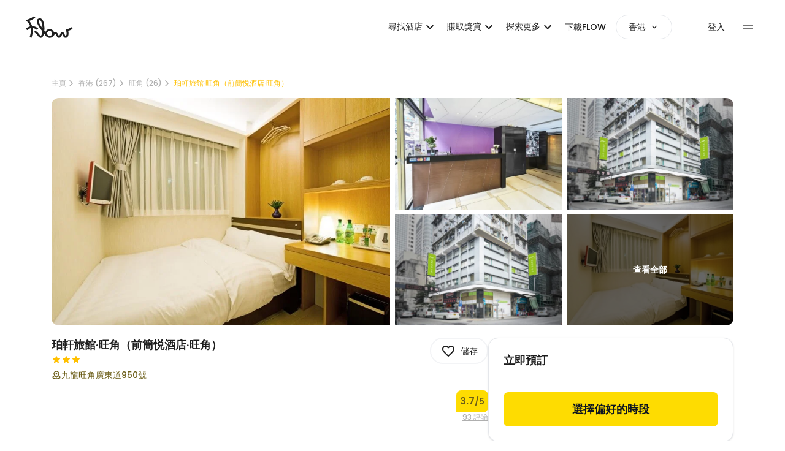

--- FILE ---
content_type: application/javascript; charset=utf-8
request_url: https://app.flowtheroom.com/_next/static/chunks/3741-4cf2740020c27e3c.js
body_size: 13852
content:
try{!function(){var e="undefined"!=typeof window?window:"undefined"!=typeof global?global:"undefined"!=typeof globalThis?globalThis:"undefined"!=typeof self?self:{},t=(new e.Error).stack;t&&(e._sentryDebugIds=e._sentryDebugIds||{},e._sentryDebugIds[t]="3f581328-8b0d-43cf-ad4a-541a21d5619b",e._sentryDebugIdIdentifier="sentry-dbid-3f581328-8b0d-43cf-ad4a-541a21d5619b")}()}catch(e){}(self.webpackChunk_N_E=self.webpackChunk_N_E||[]).push([[3741],{72492:function(e,t,n){"use strict";n.d(t,{HM:function(){return u},vQ:function(){return eO},qG:function(){return eS}});var r,o,i,a,u={};n.r(u),n.d(u,{ERROR_API_KEY_EXPIRED:function(){return M},ERROR_API_KEY_INVALID:function(){return x},ERROR_API_KEY_MISSING:function(){return N},ERROR_BAD_REQUEST_FORMAT:function(){return C},ERROR_BAD_RESPONSE_FORMAT:function(){return y},ERROR_CLIENT_TIMEOUT:function(){return h},ERROR_CSP_BLOCK:function(){return m},ERROR_FORBIDDEN_ENDPOINT:function(){return P},ERROR_FORBIDDEN_HEADER:function(){return F},ERROR_FORBIDDEN_ORIGIN:function(){return G},ERROR_GENERAL_SERVER_FAILURE:function(){return k},ERROR_HANDLE_AGENT_DATA:function(){return _},ERROR_INSTALLATION_METHOD_RESTRICTED:function(){return w},ERROR_INTEGRATION_FAILURE:function(){return S},ERROR_INVALID_ENDPOINT:function(){return R},ERROR_INVALID_PROXY_INTEGRATION_HEADERS:function(){return j},ERROR_INVALID_PROXY_INTEGRATION_SECRET:function(){return T},ERROR_NETWORK_ABORT:function(){return v},ERROR_NETWORK_CONNECTION:function(){return g},ERROR_NETWORK_RESTRICTED:function(){return I},ERROR_PROXY_INTEGRATION_SECRET_ENVIRONMENT_MISMATCH:function(){return A},ERROR_RATE_LIMIT:function(){return D},ERROR_SCRIPT_LOAD_FAIL:function(){return Z},ERROR_SERVER_TIMEOUT:function(){return L},ERROR_SUBSCRIPTION_NOT_ACTIVE:function(){return b},ERROR_TOKEN_EXPIRED:function(){return V},ERROR_TOKEN_INVALID:function(){return U},ERROR_TOKEN_MISSING:function(){return K},ERROR_UNSUPPORTED_VERSION:function(){return O},ERROR_WRONG_REGION:function(){return E},default:function(){return W},defaultEndpoint:function(){return f},defaultScriptUrlPattern:function(){return Y},defaultTlsEndpoint:function(){return p},load:function(){return $}});var c=n(2265),s=n(57437),l=n(5853);function d(e){let t="";for(let n=0;n<e.length;++n)if(n>0){let r=e[n].toLowerCase();r!==e[n]?t+=` ${r}`:t+=e[n]}else t+=e[n].toUpperCase();return t}let f={default:"endpoint"},p={default:"tlsEndpoint"},h="Client timeout",g="Network connection error",v="Network request aborted",y="Response cannot be parsed",m="Blocked by CSP",R="The endpoint parameter is not a valid URL",_="Handle on demand agent data error",E=d("WrongRegion"),b=d("SubscriptionNotActive"),O=d("UnsupportedVersion"),w=d("InstallationMethodRestricted"),P=d("HostnameRestricted"),S=d("IntegrationFailed"),I=d("NetworkRestricted"),T=d("InvalidProxyIntegrationSecret"),j=d("InvalidProxyIntegrationHeaders"),A=d("ProxyIntegrationSecretEnvironmentMismatch"),N="API key required",x="API key not found",M="API key expired",C="Request cannot be parsed",k="Request failed",L="Request failed to process",D="Too many requests, rate limit exceeded",G="Not available for this origin",F="Not available with restricted header",K=N,U=x,V=M,Z="Failed to load the JS script of the agent",H="9319",B="https://fpnpmcdn.net/v<version>/<apiKey>/loader_v<loaderVersion>.js",Y=B;function $(e){var t,n,r;let{picked:o,rest:i}=function(e,t){let n={},r={};for(let[o,i]of Object.entries(e))t.includes(o)?n[o]=i:r[o]=i;return{picked:n,rest:r}}(e,["scriptUrlPattern","token","apiKey"]),a=o.token,u=null!==(t=o.apiKey)&&void 0!==t?t:a,c=null!==(r="scriptUrlPattern",n=Object.prototype.hasOwnProperty.call(e,r)?e[r]:void 0)&&void 0!==n?n:B,[s,l]=function(){var e,t,n;let r=[],o=()=>{r.push({time:new Date,state:document.visibilityState})},i=(t="visibilitychange",(e=document).addEventListener(t,o,void 0),()=>e.removeEventListener(t,o,n));return o(),[r,i]}();return Promise.resolve().then(()=>{if(!u||"string"!=typeof u)throw Error(N);return function(e,t){let n;let r=[],[o,i]=function(e){let t;let n=function(e){let t=[...e];return{current:()=>t[0],postpone(){let e=t.shift();void 0!==e&&t.push(e)},exclude(){t.shift()}}}(e),r=(t=0,()=>Math.random()*Math.min(3e3,100*Math.pow(2,t++))),o=new Set;return[n.current(),(e,t)=>{let i;let a=t instanceof Error?t.message:"";if(a===m||a===R)n.exclude(),i=0;else if(a===H)n.exclude();else if(a===Z){let t=Date.now()-e.getTime()<50,r=n.current();r&&t&&!o.has(r)&&(o.add(r),i=0),n.postpone()}else n.postpone();let u=n.current();return void 0===u?void 0:[u,null!=i?i:e.getTime()+r()-Date.now()]}]}(e);if(void 0===o)return Promise.reject(TypeError("The list of script URL patterns is empty"));let a=e=>{let o=new Date,u=t=>r.push({url:e,startedAt:o,finishedAt:new Date,error:t}),c=t(e);return c.then(()=>u(),u),c.catch(e=>{if(null!=n||(n=e),r.length>=5)throw n;let t=i(o,e);if(!t)throw n;let[u,c]=t;return new Promise(e=>setTimeout(e,c)).then(()=>a(u))})};return a(o).then(e=>[e,r])}((Array.isArray(c)?c:[c]).map(e=>(function(e,t){let n=encodeURIComponent;return e.replace(/<[^<>]+>/g,e=>"<version>"===e?"3":"<apiKey>"===e?n(t):"<loaderVersion>"===e?n("3.12.5"):e)})(String(e),u)),q)}).catch(e=>{throw l(),e instanceof Error&&e.message===H?Error(Z):e}).then(([e,t])=>(l(),e.load({...i,ldi:{attempts:t,visibilityStates:s}})))}function q(e){return(function(e,t,n,r){let o;let i=document,a="securitypolicyviolation",u=t=>{let n=new URL(e,location.href),{blockedURI:r}=t;r!==n.href&&r!==n.protocol.slice(0,-1)&&r!==n.origin||(o=t,c())};i.addEventListener(a,u);let c=()=>i.removeEventListener(a,u);return Promise.resolve().then(t).then(e=>(c(),e),e=>new Promise(e=>{let t=new MessageChannel;t.port1.onmessage=()=>e(),t.port2.postMessage(null)}).then(()=>{if(c(),o)return n(o);throw e}))})(e,()=>new Promise((t,n)=>{if(function(e){if(URL.prototype)try{return new URL(e,location.href),!1}catch(e){if(e instanceof Error&&"TypeError"===e.name)return!0;throw e}}(e))throw Error(R);let r=document.createElement("script"),o=()=>{var e;return null===(e=r.parentNode)||void 0===e?void 0:e.removeChild(r)},i=document.head||document.getElementsByTagName("head")[0];r.onload=()=>{o(),t()},r.onerror=()=>{o(),n(Error(Z))},r.async=!0,r.src=e,i.appendChild(r)}),()=>{throw Error(m)}).then(J)}function J(){let e=window,t="__fpjs_p_l_b",n=e[t];if(function(e,t){var n;let r=null===(n=Object.getOwnPropertyDescriptor)||void 0===n?void 0:n.call(Object,e,t);(null==r?void 0:r.configurable)?delete e[t]:r&&!r.writable||(e[t]=void 0)}(e,t),"function"!=typeof(null==n?void 0:n.load))throw Error(H);return n}var W={load:$,defaultScriptUrlPattern:Y,ERROR_SCRIPT_LOAD_FAIL:Z,ERROR_API_KEY_EXPIRED:M,ERROR_API_KEY_INVALID:x,ERROR_API_KEY_MISSING:N,ERROR_BAD_REQUEST_FORMAT:C,ERROR_BAD_RESPONSE_FORMAT:y,ERROR_CLIENT_TIMEOUT:h,ERROR_CSP_BLOCK:m,ERROR_FORBIDDEN_ENDPOINT:P,ERROR_FORBIDDEN_HEADER:F,ERROR_FORBIDDEN_ORIGIN:G,ERROR_GENERAL_SERVER_FAILURE:k,ERROR_HANDLE_AGENT_DATA:_,ERROR_INSTALLATION_METHOD_RESTRICTED:w,ERROR_INTEGRATION_FAILURE:S,ERROR_INVALID_ENDPOINT:R,ERROR_INVALID_PROXY_INTEGRATION_HEADERS:j,ERROR_INVALID_PROXY_INTEGRATION_SECRET:T,ERROR_NETWORK_ABORT:v,ERROR_NETWORK_CONNECTION:g,ERROR_NETWORK_RESTRICTED:I,ERROR_PROXY_INTEGRATION_SECRET_ENVIRONMENT_MISMATCH:A,ERROR_RATE_LIMIT:D,ERROR_SERVER_TIMEOUT:L,ERROR_SUBSCRIPTION_NOT_ACTIVE:b,ERROR_TOKEN_EXPIRED:V,ERROR_TOKEN_INVALID:U,ERROR_TOKEN_MISSING:K,ERROR_UNSUPPORTED_VERSION:O,ERROR_WRONG_REGION:E,defaultEndpoint:f,defaultTlsEndpoint:p};let X="@fpjs@client@",z=()=>Date.now();class Q{constructor(e){var t;this.tag=e.tag||null,this.linkedId=e.linkedId||null,this.extendedResult=null!==(t=e.extendedResult)&&void 0!==t&&t}toKey(){return`${JSON.stringify(this.tag)}__${JSON.stringify(this.linkedId)}__${this.extendedResult}`}}function ee(e,t){return`${t}__${e}`}function et(e,t){return e.replace(`${t}__`,"")}class en{constructor(e=X){this.prefix=e}set(e,t){window.localStorage.setItem(ee(e,this.prefix),JSON.stringify(t))}get(e){let t=window.localStorage.getItem(ee(e,this.prefix));if(t)try{return JSON.parse(t)}catch(e){return}}remove(e){window.localStorage.removeItem(ee(e,this.prefix))}allKeys(){return Object.keys(window.localStorage).filter(e=>e.startsWith(this.prefix)).map(e=>et(e,this.prefix))}}class er{constructor(e=X){this.prefix=e}set(e,t){window.sessionStorage.setItem(ee(e,this.prefix),JSON.stringify(t))}get(e){let t=window.sessionStorage.getItem(ee(e,this.prefix));if(t)try{return JSON.parse(t)}catch(e){return}}remove(e){window.sessionStorage.removeItem(ee(e,this.prefix))}allKeys(){return Object.keys(window.sessionStorage).filter(e=>e.startsWith(this.prefix)).map(e=>et(e,this.prefix))}}class eo{constructor(e,t=3600,n){this.cache=e,this.cacheTime=t,this.nowProvider=n||z}get(e){return(0,l.mG)(this,void 0,void 0,function*(){let t=yield this.cache.get(e.toKey());if(!t)return;let n=yield this.nowProvider();if(t.expiresAt<Math.floor(n/1e3)){yield this.cache.remove(e.toKey());return}return t.body})}set(e,t){return(0,l.mG)(this,void 0,void 0,function*(){let n=yield this.wrapCacheEntry(t);yield this.cache.set(e.toKey(),n)})}clearCache(){return(0,l.mG)(this,void 0,void 0,function*(){let e=yield this.cache.allKeys();yield Promise.all(e.map(e=>this.cache.remove(e)))})}wrapCacheEntry(e){return(0,l.mG)(this,void 0,void 0,function*(){return{body:e,expiresAt:Math.floor((yield this.nowProvider())/1e3)+this.cacheTime}})}}class ei{constructor(){this.enclosedCache=function(){let e={};return{set(t,n){e[t]=n},get(t){let n=e[t];if(n)return n},remove(t){delete e[t]},allKeys:()=>Object.keys(e)}}()}}class ea{set(){}get(){}remove(){}allKeys(){return[]}}(r=i||(i={})).Memory="memory",r.LocalStorage="localstorage",r.SessionStorage="sessionstorage",r.NoCache="nocache";let eu={[i.Memory]:()=>new ei().enclosedCache,[i.LocalStorage]:e=>new en(e),[i.SessionStorage]:e=>new er(e),[i.NoCache]:()=>new ea},ec=e=>{switch(e){case i.SessionStorage:try{window.sessionStorage.getItem("item")}catch(e){return!1}return!0;case i.LocalStorage:try{window.localStorage.getItem("item")}catch(e){return!1}return!0;default:return!0}},es=e=>eu[e];class el{constructor(e){var t;let n;if(this.inFlightRequests=new Map,this.agentPromise=null,this.customAgent=null==e?void 0:e.customAgent,this.agent={collect:()=>{throw Error("FPJSAgent hasn't loaded yet. Make sure to call the init() method first.")},get:()=>{throw Error("FPJSAgent hasn't loaded yet. Make sure to call the init() method first.")}},this.loadOptions=null==e?void 0:e.loadOptions,(null==e?void 0:e.cache)&&(null==e?void 0:e.cacheLocation)&&console.warn("Both `cache` and `cacheLocation` options have been specified in the FpjsClient configuration; ignoring `cacheLocation` and using `cache`."),null==e?void 0:e.cache)n=e.cache;else{if(this.cacheLocation=(null==e?void 0:e.cacheLocation)||i.SessionStorage,!es(this.cacheLocation))throw Error(`Invalid cache location "${this.cacheLocation}"`);ec(this.cacheLocation)||(this.cacheLocation=i.Memory),n=es(this.cacheLocation)(null==e?void 0:e.cachePrefix)}if((null==e?void 0:e.cacheTimeInSeconds)&&e.cacheTimeInSeconds>86400)throw Error("Cache time cannot exceed 86400 seconds (24 hours)");let r=null!==(t=null==e?void 0:e.cacheTimeInSeconds)&&void 0!==t?t:3600;this.cacheManager=new eo(n,r)}init(e){return(0,l.mG)(this,void 0,void 0,function*(){var t,n,r;if(!this.loadOptions&&!e)throw TypeError("No load options provided");let o=(null===(t=this.loadOptions)||void 0===t?void 0:t.silent)===!0?[]:[...(null===(n=this.loadOptions)||void 0===n?void 0:n.integrationInfo)||[],...(null==e?void 0:e.integrationInfo)||[],"spa-sdk/1.3.3"],i=Object.assign(Object.assign(Object.assign({},this.loadOptions),e),{integrationInfo:o});if(!this.agentPromise){let e=null!==(r=this.customAgent)&&void 0!==r?r:u;this.agentPromise=e.load(i).then(e=>(this.agent=e,e)).catch(e=>{throw this.agentPromise=null,e})}return this.agentPromise})}getVisitorData(){return(0,l.mG)(this,arguments,void 0,function*(e={},t=!1){let n=el.makeCacheKey(e).toKey();if(!this.inFlightRequests.has(n)){let r=this._identify(e,t).finally(()=>{this.inFlightRequests.delete(n)});this.inFlightRequests.set(n,r)}return yield this.inFlightRequests.get(n)})}getVisitorDataFromCache(){return(0,l.mG)(this,arguments,void 0,function*(e={}){let t=el.makeCacheKey(e),n=yield this.cacheManager.get(t);return n?Object.assign(Object.assign({},n),{cacheHit:!0}):void 0})}isInCache(){return(0,l.mG)(this,arguments,void 0,function*(e={}){return!!(yield this.getVisitorDataFromCache(e))})}clearCache(){return(0,l.mG)(this,void 0,void 0,function*(){yield this.cacheManager.clearCache()})}static makeCacheKey(e){return new Q(e)}_identify(e){return(0,l.mG)(this,arguments,void 0,function*(e,t=!1){let n=el.makeCacheKey(e);if(!t){let e=yield this.cacheManager.get(n);if(e)return Object.assign(Object.assign({},e),{cacheHit:!0})}let r=yield this.agent.get(e);return yield this.cacheManager.set(n,r),Object.assign(Object.assign({},r),{cacheHit:!1})})}}var ed=n(76508),ef=n.n(ed),ep=function(){throw Error("You forgot to wrap your component in <FpjsProvider>.")},eh=(0,c.createContext)({getVisitorData:ep,clearCache:ep}),eg=function(e,t){return(eg=Object.setPrototypeOf||({__proto__:[]})instanceof Array&&function(e,t){e.__proto__=t}||function(e,t){for(var n in t)Object.prototype.hasOwnProperty.call(t,n)&&(e[n]=t[n])})(e,t)},ev=function(){return(ev=Object.assign||function(e){for(var t,n=1,r=arguments.length;n<r;n++)for(var o in t=arguments[n])Object.prototype.hasOwnProperty.call(t,o)&&(e[o]=t[o]);return e}).apply(this,arguments)};function ey(e,t){var n={};for(var r in e)Object.prototype.hasOwnProperty.call(e,r)&&0>t.indexOf(r)&&(n[r]=e[r]);if(null!=e&&"function"==typeof Object.getOwnPropertySymbols)for(var o=0,r=Object.getOwnPropertySymbols(e);o<r.length;o++)0>t.indexOf(r[o])&&Object.prototype.propertyIsEnumerable.call(e,r[o])&&(n[r[o]]=e[r[o]]);return n}function em(e,t,n,r){return new(n||(n=Promise))(function(o,i){function a(e){try{c(r.next(e))}catch(e){i(e)}}function u(e){try{c(r.throw(e))}catch(e){i(e)}}function c(e){var t;e.done?o(e.value):((t=e.value)instanceof n?t:new n(function(e){e(t)})).then(a,u)}c((r=r.apply(e,t||[])).next())})}function eR(e,t){var n,r,o,i,a={label:0,sent:function(){if(1&o[0])throw o[1];return o[1]},trys:[],ops:[]};return i={next:u(0),throw:u(1),return:u(2)},"function"==typeof Symbol&&(i[Symbol.iterator]=function(){return this}),i;function u(u){return function(c){return function(u){if(n)throw TypeError("Generator is already executing.");for(;i&&(i=0,u[0]&&(a=0)),a;)try{if(n=1,r&&(o=2&u[0]?r.return:u[0]?r.throw||((o=r.return)&&o.call(r),0):r.next)&&!(o=o.call(r,u[1])).done)return o;switch(r=0,o&&(u=[2&u[0],o.value]),u[0]){case 0:case 1:o=u;break;case 4:return a.label++,{value:u[1],done:!1};case 5:a.label++,r=u[1],u=[0];continue;case 7:u=a.ops.pop(),a.trys.pop();continue;default:if(!(o=(o=a.trys).length>0&&o[o.length-1])&&(6===u[0]||2===u[0])){a=0;continue}if(3===u[0]&&(!o||u[1]>o[0]&&u[1]<o[3])){a.label=u[1];break}if(6===u[0]&&a.label<o[1]){a.label=o[1],o=u;break}if(o&&a.label<o[2]){a.label=o[2],a.ops.push(u);break}o[2]&&a.ops.pop(),a.trys.pop();continue}u=t.call(e,a)}catch(e){u=[6,e],r=0}finally{n=o=0}if(5&u[0])throw u[1];return{value:u[0]?u[1]:void 0,done:!0}}([u,c])}}}function e_(e,t,n){if(n||2==arguments.length)for(var r,o=0,i=t.length;o<i;o++)!r&&o in t||(r||(r=Array.prototype.slice.call(t,0,o)),r[o]=t[o]);return e.concat(r||Array.prototype.slice.call(t))}"function"==typeof SuppressedError&&SuppressedError,(o=a||(a={})).React="react",o.Preact="preact",o.Next="next",o.Unknown="unknown";var eE=function(e){function t(t){return e.call(this,t)||this}return!function(e,t){if("function"!=typeof t&&null!==t)throw TypeError("Class extends value "+String(t)+" is not a constructor or null");function n(){this.constructor=e}eg(e,t),e.prototype=null===t?Object.create(t):(n.prototype=t.prototype,new n)}(t,e),t.prototype.render=function(){for(var e=[],t=0;t<arguments.length;t++)e[t]=arguments[t];if(!this.detectedEnv){var n=e.length>0;this.detectedEnv=function(e){try{var t,n,r=JSON.parse('{"name":"next","version":"14.2.35"}');if("object"==typeof r)return r}catch(e){}return n=e.context,!function(){for(var e=[],t=0;t<arguments.length;t++)e[t]=arguments[t];if("undefined"==typeof window)return!1;for(var n=0;n<e.length;n++)if((0,e[n])())return!0;return!1}(function(){return"next"in window&&!!window.next},function(){return document.querySelector("script[id=__NEXT_DATA__]")})?n.classRenderReceivesAnyArguments?{name:a.Preact}:n.classRenderReceivesAnyArguments?{name:a.Unknown}:{name:a.React}:{name:a.Next,version:null===(t=null==window?void 0:window.next)||void 0===t?void 0:t.version}}({context:{classRenderReceivesAnyArguments:n}})}return(0,c.cloneElement)(this.props.children,{env:this.detectedEnv})},t}(c.Component),eb="@fingerprintjs/fingerprintjs-pro-react".split("/")[1];function eO(e){return(0,s.jsx)(eE,{children:(0,s.jsx)(ew,ev({},e))})}function ew(e){var t=this,n=e.children,r=e.forceRebuild,o=e.cache,i=e.cacheTimeInSeconds,a=e.cachePrefix,u=e.cacheLocation,l=e.customAgent,d=e.loadOptions,f=e.env,p=(0,c.useRef)(),h=(0,c.useRef)(),g=(0,c.useMemo)(function(){return{cache:o,cacheTimeInSeconds:i,cachePrefix:a,cacheLocation:u,customAgent:l,loadOptions:d}},[d,o,i,a,u,l]),v=(0,c.useCallback)(function(){var e="".concat(eb,"/").concat("2.7.0");if(f){var t=f.version?"".concat(f.name,"/").concat(f.version):f.name;e+="/".concat(t)}var n=new el(ev(ev({},g),{loadOptions:ev(ev({},d),{integrationInfo:e_(e_([],d.integrationInfo||[],!0),[e],!1)})}));return h.current=n.init(),n},[g,f,d]),y=(0,c.useCallback)(function(){return em(t,void 0,void 0,function(){var e=this;return eR(this,function(t){switch(t.label){case 0:var n,r,o,i,a,u;if("undefined"==typeof window||void 0===window.document)throw Error("FpjsProvider client cannot be used in SSR");if(p.current)return[3,2];return[4,(r=(n={checkCondition:function(){return!!p.current}}).checkCondition,i=void 0===(o=n.intervalMs)?250:o,u=void 0===(a=n.timeoutMs)?2e3:a,new Promise(function(e,t){var n=setTimeout(function(){clearInterval(o),t(Error("Timeout"))},u),o=setInterval(function(){r()&&(clearTimeout(n),clearInterval(o),e())},i)})).catch(function(){return em(e,void 0,void 0,function(){return eR(this,function(e){return v(),[2]})})})];case 1:t.sent(),t.label=2;case 2:return[2,p.current]}})})},[v]),m=(0,c.useCallback)(function(e,n){return em(t,void 0,void 0,function(){var t;return eR(this,function(r){switch(r.label){case 0:return[4,y()];case 1:return t=r.sent(),[4,h.current];case 2:return r.sent(),[2,t.getVisitorData(e,n)]}})})},[y]),R=(0,c.useCallback)(function(){return em(t,void 0,void 0,function(){return eR(this,function(e){switch(e.label){case 0:return[4,y()];case 1:return[4,e.sent().clearCache()];case 2:return e.sent(),[2]}})})},[y]),_=(0,c.useMemo)(function(){return{clearCache:R,getVisitorData:m}},[R,m]);return(0,c.useEffect)(function(){(!p.current||r)&&(p.current=v())},[r,g,v]),(0,s.jsx)(eh.Provider,{value:_,children:n})}function eP(e,t){if(!e)throw TypeError("".concat(t," must not be null or undefined"))}function eS(e,t){var n=this;void 0===e&&(e={}),void 0===t&&(t=eI),eP(e,"getOptions");var r=t.immediate,o=(0,c.useContext)(eh).getVisitorData,i=(0,c.useState)(e),a=i[0],u=i[1],s=(0,c.useState)({isLoading:r}),l=s[0],d=s[1],f=(0,c.useCallback)(function(){for(var e=[],t=0;t<arguments.length;t++)e[t]=arguments[t];return em(n,e_([],e,!0),void 0,function(e){var t,n,r,i,u,c;return void 0===e&&(e={}),eR(this,function(s){switch(s.label){case 0:eP(e,"getDataParams"),t=e.ignoreCache,n=ey(e,["ignoreCache"]),s.label=1;case 1:return s.trys.push([1,3,4,5]),d(function(e){return ev(ev({},e),{isLoading:!0})}),r=a.ignoreCache,i=ey(a,["ignoreCache"]),[4,o(ev(ev({},i),n),"boolean"==typeof t?t:r)];case 2:return u=s.sent(),d(function(e){return ev(ev({},e),{data:u,isLoading:!1,error:void 0})}),[2,u];case 3:var l;throw(c=(l=s.sent())instanceof Error?l:Error(String(l))).name="FPJSAgentError",d(function(e){return ev(ev({},e),{data:void 0,error:c})}),c;case 4:return d(function(e){return e.isLoading?ev(ev({},e),{isLoading:!1}):e}),[7];case 5:return[2]}})})},[a,o]);return(0,c.useEffect)(function(){r&&f().catch(function(e){console.error("Failed to fetch visitor data on mount: ".concat(e))})},[r,f]),Object.is(a,e)||ef()(a,e)||u(e),{getData:f,isLoading:l.isLoading,data:l.data,error:l.error}}var eI={immediate:!0}},78920:function(e,t,n){"use strict";n.d(t,{Z:function(){return O}});var r=n(1119),o=n(74610),i=n(2265);let a=i.createContext(null);function u(){return i.useContext(a)}var c="function"==typeof Symbol&&Symbol.for?Symbol.for("mui.nested"):"__THEME_NESTED__",s=n(57437),l=function(e){let{children:t,theme:n}=e,o=u(),l=i.useMemo(()=>{let e=null===o?n:"function"==typeof n?n(o):(0,r.Z)({},o,n);return null!=e&&(e[c]=null!==o),e},[n,o]);return(0,s.jsx)(a.Provider,{value:l,children:t})},d=n(48963),f=n(62570),p=n(77126),h=n(17804),g=n(3450),v=n(53025),y=n(21075);let m={};function R(e,t,n){let o=arguments.length>3&&void 0!==arguments[3]&&arguments[3];return i.useMemo(()=>{let i=e&&t[e]||t;if("function"==typeof n){let a=n(i),u=e?(0,r.Z)({},t,{[e]:a}):a;return o?()=>u:u}return e?(0,r.Z)({},t,{[e]:n}):(0,r.Z)({},t,n)},[e,t,n,o])}var _=function(e){let{children:t,theme:n,themeId:r}=e,o=(0,f.Z)(m),i=u()||m,a=R(r,o,n),c=R(r,i,n,!0),_="rtl"===a.direction,E=function(e){let t=(0,f.Z)(),n=(0,v.Z)()||"",{modularCssLayers:r}=e,o="mui.global, mui.components, mui.theme, mui.custom, mui.sx";return(o=r&&null===t?"string"==typeof r?r.replace(/mui(?!\.)/g,o):"@layer ".concat(o,";"):"",(0,g.Z)(()=>{var e,t;let r=document.querySelector("head");if(!r)return;let i=r.firstChild;if(o){if(i&&null!=(e=i.hasAttribute)&&e.call(i,"data-mui-layer-order")&&i.getAttribute("data-mui-layer-order")===n)return;let t=document.createElement("style");t.setAttribute("data-mui-layer-order",n),t.textContent=o,r.prepend(t)}else null==(t=r.querySelector('style[data-mui-layer-order="'.concat(n,'"]')))||t.remove()},[o,n]),o)?(0,s.jsx)(y.Z,{styles:o}):null}(a);return(0,s.jsx)(l,{theme:c,children:(0,s.jsx)(d.T.Provider,{value:a,children:(0,s.jsx)(p.Z,{value:_,children:(0,s.jsxs)(h.Z,{value:null==a?void 0:a.components,children:[E,t]})})})})},E=n(22166);let b=["theme"];function O(e){let{theme:t}=e,n=(0,o.Z)(e,b),i=t[E.Z],a=i||t;return"function"!=typeof t&&(i&&!i.vars?a=(0,r.Z)({},i,{vars:null}):t&&!t.vars&&(a=(0,r.Z)({},t,{vars:null}))),(0,s.jsx)(_,(0,r.Z)({},n,{themeId:i?E.Z:void 0,theme:a}))}},21075:function(e,t,n){"use strict";n(2265);var r=n(7844),o=n(18598),i=n(12720),a=n(57437);function u(e){let t=(0,r.internal_serializeStyles)(e);return e!==t&&t.styles?(t.styles.match(/^@layer\s+[^{]*$/)||(t.styles="@layer global{".concat(t.styles,"}")),t):e}t.Z=function(e){let{styles:t,themeId:n,defaultTheme:r={}}=e,c=(0,i.Z)(r),s=n&&c[n]||c,l="function"==typeof t?t(s):t;return s.modularCssLayers&&(l=Array.isArray(l)?l.map(e=>"function"==typeof e?u(e(s)):u(e)):u(l)),(0,a.jsx)(o.Z,{styles:l})}},77126:function(e,t,n){"use strict";n.d(t,{V:function(){return s}});var r=n(1119),o=n(74610),i=n(2265),a=n(57437);let u=["value"],c=i.createContext(),s=()=>{let e=i.useContext(c);return null!=e&&e};t.Z=function(e){let{value:t}=e,n=(0,o.Z)(e,u);return(0,a.jsx)(c.Provider,(0,r.Z)({value:null==t||t},n))}},12720:function(e,t,n){"use strict";var r=n(35680),o=n(62570);let i=(0,r.Z)();t.Z=function(){let e=arguments.length>0&&void 0!==arguments[0]?arguments[0]:i;return(0,o.Z)(e)}},62570:function(e,t,n){"use strict";var r=n(2265),o=n(48963);t.Z=function(){let e=arguments.length>0&&void 0!==arguments[0]?arguments[0]:null,t=r.useContext(o.T);return t&&0!==Object.keys(t).length?t:e}},3450:function(e,t,n){"use strict";var r=n(2265);let o="undefined"!=typeof window?r.useLayoutEffect:r.useEffect;t.Z=o},53025:function(e,t,n){"use strict";n.d(t,{Z:function(){return u}});var r,o=n(2265);let i=0,a=(r||(r=n.t(o,2)))["useId".toString()];function u(e){if(void 0!==a){let t=a();return null!=e?e:t}return function(e){let[t,n]=o.useState(e),r=e||t;return o.useEffect(()=>{null==t&&(i+=1,n("mui-".concat(i)))},[t]),r}(e)}},47239:function(e,t,n){"use strict";Object.defineProperty(t,"__esModule",{value:!0});let r=n(57437),o=n(2265);t.default=function(e){let{html:t,height:n=null,width:i=null,children:a,dataNtpc:u=""}=e;return(0,o.useEffect)(()=>{u&&performance.mark("mark_feature_usage",{detail:{feature:"next-third-parties-".concat(u)}})},[u]),(0,r.jsxs)(r.Fragment,{children:[a,t?(0,r.jsx)("div",{style:{height:null!=n?"".concat(n,"px"):"auto",width:null!=i?"".concat(i,"px"):"auto"},"data-ntpc":u,dangerouslySetInnerHTML:{__html:t}}):null]})}},14888:function(e,t,n){"use strict";var r;let o;Object.defineProperty(t,"__esModule",{value:!0}),t.sendGAEvent=t.GoogleAnalytics=void 0;let i=n(57437),a=n(2265),u=(r=n(48667))&&r.__esModule?r:{default:r};t.GoogleAnalytics=function(e){let{gaId:t,dataLayerName:n="dataLayer"}=e;return void 0===o&&(o=n),(0,a.useEffect)(()=>{performance.mark("mark_feature_usage",{detail:{feature:"next-third-parties-ga"}})},[]),(0,i.jsxs)(i.Fragment,{children:[(0,i.jsx)(u.default,{id:"_next-ga-init",dangerouslySetInnerHTML:{__html:"\n          window['".concat(n,"'] = window['").concat(n,"'] || [];\n          function gtag(){window['").concat(n,"'].push(arguments);}\n          gtag('js', new Date());\n\n          gtag('config', '").concat(t,"');")}}),(0,i.jsx)(u.default,{id:"_next-ga",src:"https://www.googletagmanager.com/gtag/js?id=".concat(t)})]})},t.sendGAEvent=function(){for(var e=arguments.length,t=Array(e),n=0;n<e;n++)t[n]=arguments[n];if(void 0===o){console.warn("@next/third-parties: GA has not been initialized");return}window[o]?window[o].push(arguments):console.warn("@next/third-parties: GA dataLayer ".concat(o," does not exist"))}},81992:function(e,t,n){"use strict";var r=this&&this.__importDefault||function(e){return e&&e.__esModule?e:{default:e}};Object.defineProperty(t,"__esModule",{value:!0});let o=n(57437),i=n(4855),a=r(n(47239));t.default=function(e){let{apiKey:t,...n}=e,r={...n,key:t},{html:u}=(0,i.GoogleMapsEmbed)(r);return(0,o.jsx)(a.default,{height:r.height||null,width:r.width||null,html:u,dataNtpc:"GoogleMapsEmbed"})}},98087:function(e,t,n){"use strict";var r;Object.defineProperty(t,"__esModule",{value:!0}),t.sendGTMEvent=t.GoogleTagManager=void 0;let o=n(57437),i=n(2265),a=(r=n(48667))&&r.__esModule?r:{default:r},u="dataLayer";t.GoogleTagManager=function(e){let{gtmId:t,dataLayerName:n="dataLayer",auth:r,preview:c,dataLayer:s}=e;u=n;let l="dataLayer"!==n?"&l=".concat(n):"";return(0,i.useEffect)(()=>{performance.mark("mark_feature_usage",{detail:{feature:"next-third-parties-gtm"}})},[]),(0,o.jsxs)(o.Fragment,{children:[(0,o.jsx)(a.default,{id:"_next-gtm-init",dangerouslySetInnerHTML:{__html:"\n      (function(w,l){\n        w[l]=w[l]||[];\n        w[l].push({'gtm.start': new Date().getTime(),event:'gtm.js'});\n        ".concat(s?"w[l].push(".concat(JSON.stringify(s),")"):"","\n      })(window,'").concat(n,"');")}}),(0,o.jsx)(a.default,{id:"_next-gtm","data-ntpc":"GTM",src:"https://www.googletagmanager.com/gtm.js?id=".concat(t).concat(l).concat(r?"&gtm_auth=".concat(r):"").concat(c?"&gtm_preview=".concat(c,"&gtm_cookies_win=x"):"")})]})},t.sendGTMEvent=(e,t)=>{let n=t||u;window[n]=window[n]||[],window[n].push(e)}},13786:function(e,t,n){"use strict";var r=this&&this.__importDefault||function(e){return e&&e.__esModule?e:{default:e}};Object.defineProperty(t,"__esModule",{value:!0}),t.sendGAEvent=t.GoogleAnalytics=t.sendGTMEvent=t.GoogleTagManager=t.YouTubeEmbed=t.GoogleMapsEmbed=void 0;var o=n(81992);Object.defineProperty(t,"GoogleMapsEmbed",{enumerable:!0,get:function(){return r(o).default}});var i=n(60538);Object.defineProperty(t,"YouTubeEmbed",{enumerable:!0,get:function(){return r(i).default}});var a=n(98087);Object.defineProperty(t,"GoogleTagManager",{enumerable:!0,get:function(){return a.GoogleTagManager}}),Object.defineProperty(t,"sendGTMEvent",{enumerable:!0,get:function(){return a.sendGTMEvent}});var u=n(14888);Object.defineProperty(t,"GoogleAnalytics",{enumerable:!0,get:function(){return u.GoogleAnalytics}}),Object.defineProperty(t,"sendGAEvent",{enumerable:!0,get:function(){return u.sendGAEvent}})},60538:function(e,t,n){"use strict";var r=this&&this.__importDefault||function(e){return e&&e.__esModule?e:{default:e}};Object.defineProperty(t,"__esModule",{value:!0});let o=n(57437),i=r(n(48667)),a=n(4855),u=r(n(47239)),c={server:"beforeInteractive",client:"afterInteractive",idle:"lazyOnload",worker:"worker"};t.default=function(e){let{html:t,scripts:n,stylesheets:r}=(0,a.YouTubeEmbed)(e);return(0,o.jsx)(u.default,{height:e.height||null,width:e.width||null,html:t,dataNtpc:"YouTubeEmbed",children:null==n?void 0:n.map(e=>(0,o.jsx)(i.default,{src:e.url,strategy:c[e.strategy],stylesheets:r},e.url))})}},76508:function(e){"use strict";e.exports=function e(t,n){if(t===n)return!0;if(t&&n&&"object"==typeof t&&"object"==typeof n){if(t.constructor!==n.constructor)return!1;if(Array.isArray(t)){if((r=t.length)!=n.length)return!1;for(o=r;0!=o--;)if(!e(t[o],n[o]))return!1;return!0}if(t.constructor===RegExp)return t.source===n.source&&t.flags===n.flags;if(t.valueOf!==Object.prototype.valueOf)return t.valueOf()===n.valueOf();if(t.toString!==Object.prototype.toString)return t.toString()===n.toString();if((r=(i=Object.keys(t)).length)!==Object.keys(n).length)return!1;for(o=r;0!=o--;)if(!Object.prototype.hasOwnProperty.call(n,i[o]))return!1;for(o=r;0!=o--;){var r,o,i,a=i[o];if(!e(t[a],n[a]))return!1}return!0}return t!=t&&n!=n}},99376:function(e,t,n){"use strict";var r=n(35475);n.o(r,"notFound")&&n.d(t,{notFound:function(){return r.notFound}}),n.o(r,"useParams")&&n.d(t,{useParams:function(){return r.useParams}}),n.o(r,"usePathname")&&n.d(t,{usePathname:function(){return r.usePathname}}),n.o(r,"useRouter")&&n.d(t,{useRouter:function(){return r.useRouter}}),n.o(r,"useSearchParams")&&n.d(t,{useSearchParams:function(){return r.useSearchParams}}),n.o(r,"useSelectedLayoutSegments")&&n.d(t,{useSelectedLayoutSegments:function(){return r.useSelectedLayoutSegments}})},48667:function(e,t,n){"use strict";n.r(t),n.d(t,{default:function(){return o.a}});var r=n(88003),o=n.n(r),i={};for(var a in r)"default"!==a&&(i[a]=(function(e){return r[e]}).bind(0,a));n.d(t,i)},81523:function(e,t,n){"use strict";Object.defineProperty(t,"__esModule",{value:!0}),Object.defineProperty(t,"BailoutToCSR",{enumerable:!0,get:function(){return o}});let r=n(18993);function o(e){let{reason:t,children:n}=e;if("undefined"==typeof window)throw new r.BailoutToCSRError(t);return n}},70049:function(e,t,n){"use strict";Object.defineProperty(t,"__esModule",{value:!0}),Object.defineProperty(t,"PreloadCss",{enumerable:!0,get:function(){return i}});let r=n(57437),o=n(20544);function i(e){let{moduleIds:t}=e;if("undefined"!=typeof window)return null;let n=(0,o.getExpectedRequestStore)("next/dynamic css"),i=[];if(n.reactLoadableManifest&&t){let e=n.reactLoadableManifest;for(let n of t){if(!e[n])continue;let t=e[n].files.filter(e=>e.endsWith(".css"));i.push(...t)}}return 0===i.length?null:(0,r.jsx)(r.Fragment,{children:i.map(e=>(0,r.jsx)("link",{precedence:"dynamic",rel:"stylesheet",href:n.assetPrefix+"/_next/"+encodeURI(e),as:"style"},e))})}},23664:function(e,t,n){"use strict";n.d(t,{U0:function(){return s},ZR:function(){return c},zf:function(){return a}});var r=n(46214),o=n(2265),i=(0,o.createContext)({client:r.ZP,bootstrap:void 0});function a(e){var t,n,a=e.children,u=e.client,c=e.apiKey,s=e.options,l=(0,o.useRef)(null),d=(0,o.useMemo)(function(){return u?(c&&console.warn("[PostHog.js] You have provided both `client` and `apiKey` to `PostHogProvider`. `apiKey` will be ignored in favour of `client`."),s&&console.warn("[PostHog.js] You have provided both `client` and `options` to `PostHogProvider`. `options` will be ignored in favour of `client`."),u):(c||console.warn("[PostHog.js] No `apiKey` or `client` were provided to `PostHogProvider`. Using default global `window.posthog` instance. You must initialize it manually. This is not recommended behavior."),r.ZP)},[u,c,JSON.stringify(s)]);return(0,o.useEffect)(function(){if(!u){var e=l.current;e?(c!==e.apiKey&&console.warn("[PostHog.js] You have provided a different `apiKey` to `PostHogProvider` than the one that was already initialized. This is not supported by our provider and we'll keep using the previous key. If you need to toggle between API Keys you need to control the `client` yourself and pass it in as a prop rather than an `apiKey` prop."),s&&!function e(t,n,r){if(void 0===r&&(r=new WeakMap),t===n)return!0;if("object"!=typeof t||null===t||"object"!=typeof n||null===n)return!1;if(r.has(t)&&r.get(t)===n)return!0;r.set(t,n);var o=Object.keys(t),i=Object.keys(n);if(o.length!==i.length)return!1;for(var a=0;a<o.length;a++){var u=o[a];if(!i.includes(u)||!e(t[u],n[u],r))return!1}return!0}(s,e.options)&&r.ZP.set_config(s)):(r.ZP.__loaded&&console.warn("[PostHog.js] `posthog` was already loaded elsewhere. This may cause issues."),r.ZP.init(c,s)),l.current={apiKey:c,options:null!=s?s:{}}}},[u,c,JSON.stringify(s)]),o.createElement(i.Provider,{value:{client:d,bootstrap:null!==(t=null==s?void 0:s.bootstrap)&&void 0!==t?t:null===(n=null==u?void 0:u.config)||void 0===n?void 0:n.bootstrap}},a)}var u=function(e){return"function"==typeof e};function c(e){var t,n=(0,o.useContext)(i),r=n.client,a=n.bootstrap,u=(0,o.useState)(function(){return r.getFeatureFlag(e)}),c=u[0],s=u[1];return((0,o.useEffect)(function(){return r.onFeatureFlags(function(){s(r.getFeatureFlag(e))})},[r,e]),!(null===(t=null==r?void 0:r.featureFlags)||void 0===t?void 0:t.hasLoadedFlags)&&(null==a?void 0:a.featureFlags))?a.featureFlags[e]:c}var s=function(){return(0,o.useContext)(i).client},l=function(e,t){return(l=Object.setPrototypeOf||({__proto__:[]})instanceof Array&&function(e,t){e.__proto__=t}||function(e,t){for(var n in t)Object.prototype.hasOwnProperty.call(t,n)&&(e[n]=t[n])})(e,t)};"function"==typeof SuppressedError&&SuppressedError;var d={componentStack:null,exceptionEvent:null,error:null};!function(e){function t(t){var n=e.call(this,t)||this;return n.state=d,n}!function(e,t){if("function"!=typeof t&&null!==t)throw TypeError("Class extends value "+String(t)+" is not a constructor or null");function n(){this.constructor=e}l(e,t),e.prototype=null===t?Object.create(t):(n.prototype=t.prototype,new n)}(t,e),t.prototype.componentDidCatch=function(e,t){var n,r=this.props.additionalProperties;u(r)?n=r(e):"object"==typeof r&&(n=r);var o=this.context.client.captureException(e,n),i=t.componentStack;this.setState({error:e,componentStack:null!=i?i:null,exceptionEvent:o})},t.prototype.render=function(){var e=this.props,t=e.children,n=e.fallback,r=this.state;if(null==r.componentStack)return u(t)?t():t;var i=u(n)?o.createElement(n,{error:r.error,componentStack:r.componentStack,exceptionEvent:r.exceptionEvent}):n;return o.isValidElement(i)?i:(console.warn("[PostHog.js][PostHogErrorBoundary] Invalid fallback prop, provide a valid React element or a function that returns a valid React element."),o.createElement(o.Fragment,null))},t.contextType=i}(o.Component)},4855:function(e,t,n){"use strict";Object.defineProperty(t,"__esModule",{value:!0}),t.YouTubeEmbed=t.GoogleMapsEmbed=t.GoogleAnalytics=void 0;var r=n(36014);Object.defineProperty(t,"GoogleAnalytics",{enumerable:!0,get:function(){return r.GoogleAnalytics}});var o=n(16630);Object.defineProperty(t,"GoogleMapsEmbed",{enumerable:!0,get:function(){return o.GoogleMapsEmbed}});var i=n(98712);Object.defineProperty(t,"YouTubeEmbed",{enumerable:!0,get:function(){return i.YouTubeEmbed}})},36014:function(e,t,n){"use strict";var r=this&&this.__rest||function(e,t){var n={};for(var r in e)Object.prototype.hasOwnProperty.call(e,r)&&0>t.indexOf(r)&&(n[r]=e[r]);if(null!=e&&"function"==typeof Object.getOwnPropertySymbols)for(var o=0,r=Object.getOwnPropertySymbols(e);o<r.length;o++)0>t.indexOf(r[o])&&Object.prototype.propertyIsEnumerable.call(e,r[o])&&(n[r[o]]=e[r[o]]);return n},o=this&&this.__importDefault||function(e){return e&&e.__esModule?e:{default:e}};Object.defineProperty(t,"__esModule",{value:!0}),t.GoogleAnalytics=void 0;let i=o(n(46893)),a=n(11076);t.GoogleAnalytics=e=>{var t=r(e,[]);return(0,a.formatData)(i.default,t)}},16630:function(e,t,n){"use strict";var r=this&&this.__rest||function(e,t){var n={};for(var r in e)Object.prototype.hasOwnProperty.call(e,r)&&0>t.indexOf(r)&&(n[r]=e[r]);if(null!=e&&"function"==typeof Object.getOwnPropertySymbols)for(var o=0,r=Object.getOwnPropertySymbols(e);o<r.length;o++)0>t.indexOf(r[o])&&Object.prototype.propertyIsEnumerable.call(e,r[o])&&(n[r[o]]=e[r[o]]);return n},o=this&&this.__importDefault||function(e){return e&&e.__esModule?e:{default:e}};Object.defineProperty(t,"__esModule",{value:!0}),t.GoogleMapsEmbed=void 0;let i=o(n(46362)),a=n(11076);t.GoogleMapsEmbed=e=>{var t=r(e,[]);return(0,a.formatData)(i.default,t)}},98712:function(e,t,n){"use strict";var r=this&&this.__rest||function(e,t){var n={};for(var r in e)Object.prototype.hasOwnProperty.call(e,r)&&0>t.indexOf(r)&&(n[r]=e[r]);if(null!=e&&"function"==typeof Object.getOwnPropertySymbols)for(var o=0,r=Object.getOwnPropertySymbols(e);o<r.length;o++)0>t.indexOf(r[o])&&Object.prototype.propertyIsEnumerable.call(e,r[o])&&(n[r[o]]=e[r[o]]);return n},o=this&&this.__importDefault||function(e){return e&&e.__esModule?e:{default:e}};Object.defineProperty(t,"__esModule",{value:!0}),t.YouTubeEmbed=void 0;let i=o(n(95825)),a=n(11076);t.YouTubeEmbed=e=>{var t=r(e,[]);return(0,a.formatData)(i.default,t)}},11076:function(e,t){"use strict";function n(e,t,n=!1){return t?Object.keys(e).filter(e=>n?!t.includes(e):t.includes(e)).reduce((t,n)=>(t[n]=e[n],t),{}):{}}function r(e,t,n,r){let o=r&&Object.keys(r).length>0?new URL(Object.values(r)[0],e):new URL(e);return t&&n&&t.forEach(e=>{n[e]&&o.searchParams.set(e,n[e])}),o.toString()}function o(e,t,n,o,i){var a;if(!t)return`<${e}></${e}>`;let u=(null===(a=t.src)||void 0===a?void 0:a.url)?Object.assign(Object.assign({},t),{src:r(t.src.url,t.src.params,o,i)}):t,c=Object.keys(Object.assign(Object.assign({},u),n)).reduce((e,t)=>{let r=null==n?void 0:n[t],o=u[t],i=null!=r?r:o,a=!0===i?t:`${t}="${i}"`;return i?e+` ${a}`:e},"");return`<${e}${c}></${e}>`}Object.defineProperty(t,"__esModule",{value:!0}),t.formatData=t.createHtml=t.formatUrl=void 0,t.formatUrl=r,t.createHtml=o,t.formatData=function(e,t){var i,a,u,c,s;let l=n(t,null===(i=e.scripts)||void 0===i?void 0:i.reduce((e,t)=>[...e,...Array.isArray(t.params)?t.params:[]],[])),d=n(t,null===(u=null===(a=e.html)||void 0===a?void 0:a.attributes.src)||void 0===u?void 0:u.params),f=n(t,[null===(s=null===(c=e.html)||void 0===c?void 0:c.attributes.src)||void 0===s?void 0:s.slugParam]),p=n(t,[...Object.keys(l),...Object.keys(d),...Object.keys(f)],!0);return Object.assign(Object.assign({},e),{html:e.html?o(e.html.element,e.html.attributes,p,d,f):null,scripts:e.scripts?e.scripts.map(e=>Object.assign(Object.assign({},e),{url:r(e.url,e.params,l)})):null})}},33804:function(e){e.exports={style:{fontFamily:"'__Poppins_0de778', '__Poppins_Fallback_0de778'",fontStyle:"normal"},className:"__className_0de778",variable:"__variable_0de778"}},1952:function(e,t,n){"use strict";n.d(t,{c:function(){return f}});var r=n(2265),o=n(99376),i=n(40257),a=()=>{window.si||(window.si=function(){for(var e=arguments.length,t=Array(e),n=0;n<e;n++)t[n]=arguments[n];(window.siq=window.siq||[]).push(t)})};function u(){return false}function c(e){return new RegExp("/".concat(e.replace(/[.*+?^${}()|[\]\\]/g,"\\$&"),"(?=[/?#]|$)"))}function s(e){(0,r.useEffect)(()=>{var t;e.beforeSend&&(null==(t=window.si)||t.call(window,"beforeSend",e.beforeSend))},[e.beforeSend]);let t=(0,r.useRef)(null);return(0,r.useEffect)(()=>{if(t.current)e.route&&t.current(e.route);else{var n,r;let o=function(){var e;let t=arguments.length>0&&void 0!==arguments[0]?arguments[0]:{};if(!("undefined"!=typeof window)||null===t.route)return null;a();let n=t.scriptSrc?t.scriptSrc:t.dsn?"https://va.vercel-scripts.com/v1/speed-insights/script.js":t.basePath?"".concat(t.basePath,"/speed-insights/script.js"):"/_vercel/speed-insights/script.js";if(document.head.querySelector('script[src*="'.concat(n,'"]')))return null;t.beforeSend&&(null==(e=window.si)||e.call(window,"beforeSend",t.beforeSend));let r=document.createElement("script");return r.src=n,r.defer=!0,r.dataset.sdkn="@vercel/speed-insights"+(t.framework?"/".concat(t.framework):""),r.dataset.sdkv="1.3.1",t.sampleRate&&(r.dataset.sampleRate=t.sampleRate.toString()),t.route&&(r.dataset.route=t.route),t.endpoint?r.dataset.endpoint=t.endpoint:t.basePath&&(r.dataset.endpoint="".concat(t.basePath,"/speed-insights/vitals")),t.dsn&&(r.dataset.dsn=t.dsn),r.onerror=()=>{console.log("[Vercel Speed Insights] Failed to load script from ".concat(n,". Please check if any content blockers are enabled and try again."))},document.head.appendChild(r),{setRoute:e=>{r.dataset.route=null!=e?e:void 0}}}({framework:null!==(n=e.framework)&&void 0!==n?n:"react",basePath:null!==(r=e.basePath)&&void 0!==r?r:function(){if(void 0!==i&&void 0!==i.env)return i.env.REACT_APP_VERCEL_OBSERVABILITY_BASEPATH}(),...e});o&&(t.current=o.setRoute)}},[e.route]),null}var l=()=>{let e=(0,o.useParams)(),t=(0,o.useSearchParams)()||new URLSearchParams,n=(0,o.usePathname)();return e?function(e,t){if(!e||!t)return e;let n=e;try{let e=Object.entries(t);for(let[t,r]of e)if(!Array.isArray(r)){let e=c(r);e.test(n)&&(n=n.replace(e,"/[".concat(t,"]")))}for(let[t,r]of e)if(Array.isArray(r)){let e=c(r.join("/"));e.test(n)&&(n=n.replace(e,"/[...".concat(t,"]")))}return n}catch(t){return e}}(n,Object.keys(e).length?e:Object.fromEntries(t.entries())):null};function d(e){let t=l();return r.createElement(s,{route:t,...e,framework:"next",basePath:function(){if(void 0!==i&&void 0!==i.env)return i.env.NEXT_PUBLIC_VERCEL_OBSERVABILITY_BASEPATH}()})}function f(e){return r.createElement(r.Suspense,{fallback:null},r.createElement(d,{...e}))}},5853:function(e,t,n){"use strict";n.d(t,{ZT:function(){return o},_T:function(){return a},ev:function(){return c},mG:function(){return u},pi:function(){return i}});var r=function(e,t){return(r=Object.setPrototypeOf||({__proto__:[]})instanceof Array&&function(e,t){e.__proto__=t}||function(e,t){for(var n in t)Object.prototype.hasOwnProperty.call(t,n)&&(e[n]=t[n])})(e,t)};function o(e,t){if("function"!=typeof t&&null!==t)throw TypeError("Class extends value "+String(t)+" is not a constructor or null");function n(){this.constructor=e}r(e,t),e.prototype=null===t?Object.create(t):(n.prototype=t.prototype,new n)}var i=function(){return(i=Object.assign||function(e){for(var t,n=1,r=arguments.length;n<r;n++)for(var o in t=arguments[n])Object.prototype.hasOwnProperty.call(t,o)&&(e[o]=t[o]);return e}).apply(this,arguments)};function a(e,t){var n={};for(var r in e)Object.prototype.hasOwnProperty.call(e,r)&&0>t.indexOf(r)&&(n[r]=e[r]);if(null!=e&&"function"==typeof Object.getOwnPropertySymbols)for(var o=0,r=Object.getOwnPropertySymbols(e);o<r.length;o++)0>t.indexOf(r[o])&&Object.prototype.propertyIsEnumerable.call(e,r[o])&&(n[r[o]]=e[r[o]]);return n}function u(e,t,n,r){return new(n||(n=Promise))(function(o,i){function a(e){try{c(r.next(e))}catch(e){i(e)}}function u(e){try{c(r.throw(e))}catch(e){i(e)}}function c(e){var t;e.done?o(e.value):((t=e.value)instanceof n?t:new n(function(e){e(t)})).then(a,u)}c((r=r.apply(e,t||[])).next())})}function c(e,t,n){if(n||2==arguments.length)for(var r,o=0,i=t.length;o<i;o++)!r&&o in t||(r||(r=Array.prototype.slice.call(t,0,o)),r[o]=t[o]);return e.concat(r||Array.prototype.slice.call(t))}"function"==typeof SuppressedError&&SuppressedError},46893:function(e){"use strict";e.exports=JSON.parse('{"id":"google-analytics","description":"Install a Google Analytics tag on your website","website":"https://analytics.google.com/analytics/web/","scripts":[{"url":"https://www.googletagmanager.com/gtag/js","params":["id"],"strategy":"worker","location":"head","action":"append"},{"code":"window.dataLayer=window.dataLayer||[];window.gtag=function gtag(){window.dataLayer.push(arguments);};gtag(\'js\',new Date());gtag(\'config\',\'${args.id}\')","strategy":"worker","location":"head","action":"append"}]}')},46362:function(e){"use strict";e.exports=JSON.parse('{"id":"google-maps-embed","description":"Embed a Google Maps embed on your webpage","website":"https://developers.google.com/maps/documentation/embed/get-started","html":{"element":"iframe","attributes":{"loading":"lazy","src":{"url":"https://www.google.com/maps/embed/v1/place","slugParam":"mode","params":["key","q","center","zoom","maptype","language","region"]},"referrerpolicy":"no-referrer-when-downgrade","frameborder":"0","style":"border:0","allowfullscreen":true,"width":null,"height":null}}}')},95825:function(e){"use strict";e.exports=JSON.parse('{"id":"youtube-embed","description":"Embed a YouTube embed on your webpage.","website":"https://github.com/paulirish/lite-youtube-embed","html":{"element":"lite-youtube","attributes":{"videoid":null,"playlabel":null}},"stylesheets":["https://cdn.jsdelivr.net/gh/paulirish/lite-youtube-embed@master/src/lite-yt-embed.css"],"scripts":[{"url":"https://cdn.jsdelivr.net/gh/paulirish/lite-youtube-embed@master/src/lite-yt-embed.js","strategy":"idle","location":"head","action":"append"}]}')}}]);

--- FILE ---
content_type: image/svg+xml
request_url: https://imagedelivery.net/qOh2lp-0AGWeBP68yRH5aQ/89a31684-7c26-4266-d27e-8428611eb900/public?w=16&q=75
body_size: 139
content:
<?xml version="1.0" encoding="utf-8"?>
<svg xmlns="http://www.w3.org/2000/svg" fill="none" height="16" viewBox="0 0 16 16" width="16">
<path clip-rule="evenodd" d="M7.99934 1.75C8.30229 1.75 8.57549 1.93226 8.69183 2.21198L10.1029 5.60466L13.7656 5.8983C14.0676 5.92251 14.3254 6.12601 14.419 6.41413C14.5126 6.70226 14.4237 7.01841 14.1936 7.21549L11.403 9.60592L12.2556 13.1801C12.3259 13.4748 12.212 13.7828 11.9669 13.9609C11.7218 14.1389 11.3936 14.1521 11.1351 13.9942L7.99934 12.0788L4.86357 13.9942C4.60503 14.1521 4.27688 14.1389 4.03179 13.9609C3.7867 13.7828 3.6728 13.4748 3.7431 13.1801L4.59566 9.60592L1.80508 7.21549C1.57501 7.01841 1.48609 6.70226 1.57971 6.41413C1.67333 6.12601 1.93109 5.92251 2.23307 5.8983L5.89575 5.60466L7.30685 2.21198C7.42319 1.93226 7.69639 1.75 7.99934 1.75Z" fill="#FFC000" fill-rule="evenodd"/>
<mask height="14" id="mask0_1865_18103" maskUnits="userSpaceOnUse" style="mask-type:alpha" width="14" x="1" y="1">
<path clip-rule="evenodd" d="M7.99934 1.75C8.30229 1.75 8.57549 1.93226 8.69183 2.21198L10.1029 5.60466L13.7656 5.8983C14.0676 5.92251 14.3254 6.12601 14.419 6.41413C14.5126 6.70226 14.4237 7.01841 14.1936 7.21549L11.403 9.60592L12.2556 13.1801C12.3259 13.4748 12.212 13.7828 11.9669 13.9609C11.7218 14.1389 11.3936 14.1521 11.1351 13.9942L7.99934 12.0788L4.86357 13.9942C4.60503 14.1521 4.27688 14.1389 4.03179 13.9609C3.7867 13.7828 3.6728 13.4748 3.7431 13.1801L4.59566 9.60592L1.80508 7.21549C1.57501 7.01841 1.48609 6.70226 1.57971 6.41413C1.67333 6.12601 1.93109 5.92251 2.23307 5.8983L5.89575 5.60466L7.30685 2.21198C7.42319 1.93226 7.69639 1.75 7.99934 1.75Z" fill="#FFC000" fill-rule="evenodd"/>
</mask>
<g mask="url(#mask0_1865_18103)">
<rect fill="#FFF2CC" height="16" width="8" x="8"/>
</g>
</svg>

--- FILE ---
content_type: application/javascript; charset=utf-8
request_url: https://app.flowtheroom.com/_next/static/chunks/6308-c2688761a909ed9e.js
body_size: 15000
content:
try{!function(){var e="undefined"!=typeof window?window:"undefined"!=typeof global?global:"undefined"!=typeof globalThis?globalThis:"undefined"!=typeof self?self:{},t=(new e.Error).stack;t&&(e._sentryDebugIds=e._sentryDebugIds||{},e._sentryDebugIds[t]="36e01a21-ab12-4101-861a-36d268b9fc02",e._sentryDebugIdIdentifier="sentry-dbid-36e01a21-ab12-4101-861a-36d268b9fc02")}()}catch(e){}"use strict";(self.webpackChunk_N_E=self.webpackChunk_N_E||[]).push([[6308],{85096:function(e,t,n){n.d(t,{Z:function(){return d}});var a=n(57437),l=n(93822),i=n(41382),r=n(13875),o=n(2265);let s=(e,t)=>{let[n,a]=(0,o.useState)(e),[l,i]=(0,o.useState)(!1),[r,s]=(0,o.useState)(!1),c=(0,o.useRef)();return(0,o.useEffect)(()=>(c.current=setInterval(()=>{l&&n>0&&a(e=>e-1)},t||1e3),0===n&&(s(!1),a(e),clearInterval(c.current)),()=>clearInterval(c.current)),[l,n,t]),[n,()=>{i(!0),s(!0)},()=>{clearInterval(c.current),i(!1),a(e),s(!1)},r,()=>i(!1)]};var c=n(99655),u=n(38706),d=e=>{let{retryText:t,onResendCodeRequest:n,isDisabled:d=!1}=e,[h,v,m,p]=s(100),f=(0,u.T)();return(0,o.useEffect)(()=>{v()},[]),(0,a.jsx)("div",{className:"tw-flex tw-justify-center tw-py-4",children:0!==h&&p?(0,a.jsx)(i.Z,{icon:(0,a.jsx)(r.Z,{className:"material-icons-normal tw-text-info"}),text:0!==h&&(0,a.jsx)("div",{className:"tw-font-medium tw-text-info",children:f("auth.retry_in_sec",{second:h})}),isReverse:!0}):(0,a.jsx)(l.default,{onClick:()=>{m(),v(),n()},displayContents:!0,disabled:0===h||d,variant:"text",children:(0,a.jsx)(c.Z,{className:"tw-text-black tw-font-normal",underline:!0,children:t})})})}},64914:function(e,t,n){n.d(t,{Z:function(){return p}});var a=n(57437),l=n(2265),i=n(46760),r=n(59832),o=n(81705),s=n(16210),c=n(10764),u=n(82156),d=n(93822),h=n(39830),v=n(9026),m=n(77468);function p(e){let{buttonTitle:t,modalTitle:n,content:p,modalImage:f,confirmButtonTitle:w,handleConfirm:g,onButtonClick:x,onButtonClose:_,closeButton:E,customDesktopStyle:N,isVenueDetails:y=!1,anchorType:b="bottom",isOpen:j,onClose:A,customMobileStyle:I,sourceParams:C,isHighPriority:D=!1,isConfirmBtnCloseModal:k=!0,isDisableConfirmBtn:L=!1,isDialogWrapper:P=!1}=e,[O,T]=l.useState({bottom:!1}),M={};"bottom"===b&&(M=I||{borderTopLeftRadius:16,borderTopRightRadius:16,maxHeight:"95%"});let R=(0,u.Z)(e=>e.breakpoints.down("md")),[S,Z]=(0,l.useState)(!1),H=(e,t)=>n=>{x&&t&&x(),_&&!t&&_(),A&&A(n),n&&"keydown"===n.type&&("Tab"===n.key||"Shift"===n.key)||T({...O,[e]:t})},G=(0,s.ZP)("div")(e=>{let{theme:t}=e;return{width:40,height:4,backgroundColor:"light"===t.palette.mode?c.Z[300]:c.Z[900],borderRadius:4,position:"fixed",marginTop:y?8:0,left:"calc(50% - 20px)",zIndex:2}}),F=()=>"bottom"===b&&(0,a.jsx)("div",{className:"tw-relative ".concat(y?"":"tw-py-3"),children:(0,a.jsx)(G,{})}),U=()=>{g&&g(),_&&k?_():Z(!0)},B=()=>n?(0,a.jsx)("div",{className:"typography-heading-6",children:n}):null,W=e=>{let{anchor:t}=e;return E?(0,a.jsx)("div",{className:"tw-flex",children:(0,a.jsx)(r.Z,{onClick:H(t,!1),children:(0,a.jsx)(o.Z,{})})}):null},K=e=>{let{confirmButtonTitle:t}=e;return t?(0,a.jsx)(d.default,{sourceParams:C,className:"action-btn ".concat(L?"disabled-btn":"sunshine-btn"),onClick:U,fullWidth:!0,isLoading:S,disabled:L,children:t}):null};if(!j)return null;let q={};return D&&(q.zIndex=1350),(0,a.jsx)(a.Fragment,{children:R&&!P?[b].map(e=>(0,a.jsxs)(l.Fragment,{children:[t&&(0,a.jsx)("div",{onClick:H(e,!0),children:t}),(0,a.jsxs)(i.Z,{anchor:e,open:O[e]||j,onClose:H(e,!1),onOpen:H(e,!0),PaperProps:{sx:M},sx:q,children:[(0,a.jsx)(F,{}),(0,a.jsxs)(m.Z,{className:y?"tw-p-0":"tw-pt-2 tw-pb-4 tw-px-4",children:[(0,a.jsxs)("div",{className:"between-content",children:[f&&(0,a.jsx)("div",{className:"lg:tw-hidden",children:f}),(0,a.jsx)(B,{}),(0,a.jsx)(W,{anchor:e})]}),(0,a.jsx)("div",{className:"".concat(y?"tw-px-4 tw-py-4 tw-bg-white tw-z-[1] tw-rounded-t-xl lg:tw-rounded-none tw--mt-4 lg:tw-mt-0 tw-relative":""),children:p})]}),w&&(0,a.jsxs)(v.Z,{className:"tw-py-3 tw-px-4 lg:tw-py-5 lg:tw-px-8",children:[(0,a.jsx)("div",{className:"gradient-scroll-view"}),(0,a.jsx)(K,{confirmButtonTitle:w})]})]})]},e)):(0,a.jsx)(h.Z,{isOpen:j,onClose:A,buttonTitle:t,modalTitle:n,modalContent:p,confirmButtonTitle:w,handleConfirm:g,onButtonClick:x,onButtonClose:_,customDesktopStyle:N,closeButton:!0,sourceParams:C,isHighPriority:D,isConfirmBtnCloseModal:k,isDisableConfirmBtn:L})})}},68783:function(e,t,n){n.d(t,{HL:function(){return a},U2:function(){return i},_H:function(){return l}});let a={DUPLICATE_BOOKING_CONTINUE:"duplicate_booking_continue",RESV_TERMS_CONTINUE:"resv_terms_continue",FLOW_DOLLAR_TOP_UP:"flow_dollar_top_up",REFUND_BOOKING:"refund_booking",NON_FLOW_DOLLAR_CHECKOUT:"non_flow_dollar_checkout",PREVIOUS_PAGE:"previous_page",LOGIN_POP_UP:"login_pop_up",HOME_PAGE:"home_page",PW_LENGTH_SUPPORT:"pw_length_support"},l={CANCEL:"cancel"},i={GENERIC:"GENERIC",HTML:"HTML",LOADING:"LOADING"}},41382:function(e,t,n){var a=n(57437);n(2265),t.Z=e=>{let{icon:t,text:n,className:l="",isReverse:i=!1,iconClassName:r="",textClassName:o=""}=e;if(!n)return null;let s=i?[(0,a.jsx)("div",{className:"tw-mr-1 tw-flex ".concat(o),children:n},"text"),(0,a.jsx)("div",{className:"tw-flex ".concat(r),children:t},"icon")]:[(0,a.jsx)("div",{className:"tw-flex ".concat(r),children:t},"icon"),(0,a.jsx)("div",{className:"tw-ml-1 tw-flex ".concat(o),children:n},"text")];return(0,a.jsx)("div",{className:"tw-flex tw-items-center ".concat(l),children:s})}},92264:function(e,t,n){n.d(t,{Z:function(){return l}});var a=n(57437);function l(e){let{text:t,className:n=""}=e;return(0,a.jsxs)("div",{className:"between-content ".concat(n),children:[(0,a.jsx)("hr",{className:"tw-w-full tw-border-grey-400"}),(0,a.jsx)("div",{className:"tw-px-6 tw-whitespace-nowrap tw-text-info",children:t}),(0,a.jsx)("hr",{className:"tw-w-full tw-border-grey-400"})]})}n(2265)},65461:function(e,t,n){n.d(t,{Z:function(){return l}});var a=n(57437);function l(e){let{className:t,size:n=22}=e;return(0,a.jsxs)("svg",{className:t,xmlns:"http://www.w3.org/2000/svg",viewBox:"0 0 24 24",height:"".concat(n,"px"),width:"".concat(n,"px"),fill:"currentColor",children:[(0,a.jsx)("path",{d:"M0 0h24v24H0z",fill:"none"}),(0,a.jsx)("path",{d:"M16.59 8.59L12 13.17 7.41 8.59 6 10l6 6 6-6z"})]})}},50640:function(e,t,n){n.d(t,{Z:function(){return f}});var a=n(57437),l=n(2265),i=n(12713),r=n(98987),o=n(7132),s=n(99376),c=n(64914);let u={borderTopLeftRadius:16,borderTopRightRadius:16,maxHeight:"50%"};var d=n(18943),h=n(38706),v=n(85323),m=n(78020),p=n(83169),f=e=>{var t;let{phoneCode:n,onInputChange:f,isDisabled:w}=e,{region:g,lang:x}=(0,s.useParams)(),[_,E]=(0,l.useState)([]),[N,y]=(0,l.useState)(""),[b,j]=(0,l.useState)(!1),A=(0,h.T)(),{data:I,error:C}=(0,v.ZP)(["/index/dialing",g,x],async e=>{let[,t,n]=e;try{var a,l;let e=await (0,m.A)({region:t,lang:n});if(e.Success&&(null===(l=e.Data)||void 0===l?void 0:null===(a=l.list)||void 0===a?void 0:a.length)>0)return e.Data.list;return[]}catch(e){return[]}}),D=e=>{f({type:"phoneCode",value:e}),j(!1)};return(0,l.useEffect)(()=>{let e=null==I?void 0:I.find(e=>g.toUpperCase()===e.country_code);!n&&(null==e?void 0:e.code)&&f({type:"phoneCode",value:e.code})},[I]),(0,a.jsxs)(a.Fragment,{children:[(0,a.jsx)("div",{onClick:()=>{w||j(!0)},children:(0,a.jsx)(i.Z,{id:"phone-code-select",value:n,inputProps:{readOnly:!0},className:"tw-mr-4 tw-w-[100px]",disabled:w,sx:{"& .MuiInputBase-input":{cursor:w?"":"pointer"}},children:(0,a.jsx)(r.Z,{value:n,children:n})})}),(0,a.jsx)(c.Z,{isOpen:b,onClose:()=>j(!1),content:(0,a.jsxs)(a.Fragment,{children:[(0,a.jsx)(i.Z,{id:"dial-code-search-input",type:"text",className:"tw-w-full tw-py-2",onChange:e=>{let t=e.target.value;t&&((0,o.E_)(t)||!((null==I?void 0:I.length)>0))?E([]):(y(t.toLowerCase()),E(t?(0,o.Xv)(t)?null==I?void 0:I.filter(e=>e.code.includes(t)):null==I?void 0:I.filter(e=>e.name.en.toLowerCase().includes(t)||e.name.ms.toLowerCase().includes(t)||e.name.sc.toLowerCase().includes(t)||e.name.tc.toLowerCase().includes(t)):I))},value:N,inputProps:{spellCheck:"false",autoComplete:""},required:!0}),null===(t=(null==_?void 0:_.length)>0?_:I)||void 0===t?void 0:t.map(e=>(0,a.jsx)(r.Z,{onClick:()=>D(e.code),value:e.code,children:(0,a.jsxs)("div",{className:"between-content tw-w-full tw-whitespace-pre-line",children:[(0,a.jsx)("div",{children:e.name[(0,p.VD)(g,x)]}),(0,a.jsx)("div",{children:e.code})]})},e.code))]}),modalTitle:A("select")+" "+A("input.country_code"),anchorType:"bottom",customMobileStyle:u,customDesktopStyle:d.CE})]})}},15648:function(e,t,n){n.d(t,{Z:function(){return s}});var a=n(57437),l=n(2265),i=n(93822);let r=[{src:"".concat("https://cdns.flowtheroom.com","/qOh2lp-0AGWeBP68yRH5aQ/efd26412-6df2-4743-d25c-f1e258234200/public"),name:"SMS",type:"sms"},{src:"".concat("https://cdns.flowtheroom.com","/qOh2lp-0AGWeBP68yRH5aQ/85ea4387-8920-4890-57dd-47f855567f00/public"),name:"Call",type:"call"}];var o=n(58178),s=e=>{let{onClick:t,className:n=""}=e,[s,c]=(0,l.useState)(!0),u=e=>{let{src:n,name:l,type:r}=e;return(0,a.jsx)(i.default,{onClick:()=>t(r),className:"tw-w-full tw-mt-4",children:(0,a.jsxs)("div",{className:"tw-rounded-lg tw-p-4 tw-border-grey-400 tw-border-[1px] tw-mx-3 tw-w-full between-center tw-relative",children:[(0,a.jsx)(o.Z,{src:n,alt:"".concat(l," icon"),width:25,height:25,className:"tw-absolute tw-left-5"}),(0,a.jsx)("div",{className:"typography-subtitle-2",children:l})]})})};return(0,a.jsx)("div",{className:"".concat(n),children:r.map((e,t)=>(0,a.jsx)("div",{children:(0===t||0!==t&&s)&&(0,a.jsx)(u,{src:e.src,name:e.name,type:e.type})},"channel-".concat(t)))})}},53788:function(e,t,n){n.d(t,{Z:function(){return o}});var a=n(57437),l=n(2265),i=n(92964),r=n(95998);function o(e){let{onTokenReady:t}=e,n=(0,i.Dv)(r.an),o=e=>{t(e)};return(0,l.useEffect)(()=>{var e,t;window.onloadTurnstileCallback=function(){turnstile.render("#turnstile-widget",{sitekey:"0x4AAAAAAABb_2mgu9j6RS7I",callback:o})};let n=document.createElement("script");return n.src="https://challenges.cloudflare.com/turnstile/v0/api.js?onload=onloadTurnstileCallback",n.defer=!0,null===(t=document)||void 0===t||null===(e=t.body)||void 0===e||e.appendChild(n),()=>{var e,t;null===(t=document)||void 0===t||null===(e=t.body)||void 0===e||e.removeChild(n)}},[]),(0,a.jsx)("div",{id:"turnstile-widget","data-theme":n,className:"tw-mt-6 tw-flex tw-justify-center"})}},36347:function(e,t,n){n.d(t,{Z:function(){return s}});var a=n(57437),l=n(2265),i=n(78693),r=n(12713),o=n(38706);function s(e){let{onCodeFulfill:t}=e,n=(0,o.T)(),[s,c]=(0,l.useState)(!1),[,u]=(0,l.useState)(!1),[d,h]=(0,l.useState)(Array(6).fill("")),v=(0,l.useRef)([]),m=(e,t)=>{let n=e.target.value;if(1===n.length&&t<5){var a;null===(a=v.current[t+1])||void 0===a||a.focus()}if(6===n.length){let t=[];t[0]=e.target.value.charAt(0),t[1]=e.target.value.charAt(1),t[2]=e.target.value.charAt(2),t[3]=e.target.value.charAt(3),t[4]=e.target.value.charAt(4),t[5]=e.target.value.charAt(5),h(t);return}if(1===n.length){let e=[...d];e[t]=n,h(e)}},p=(e,t)=>{if("Unidentified"===e.key&&e.preventDefault(),(e.metaKey||e.ctrlKey)&&"v"===e.key)0!==t&&e.preventDefault();else if(("Backspace"===e.key||"Delete"===e.key)&&t>=0){if(5===t&&""!==d[5]){let e=[...d];e[5]="",h(e),v.current[5].focus()}else{let e=[...d];e[Math.max(t-1,0)]="",h(e),v.current[Math.max(t-1,0)].focus()}}else/[0-9]/.test(e.key)||e.preventDefault()},f=e=>{e.preventDefault();let t=e.clipboardData.getData("text");if(6===t.length)h([t.charAt(0),t.charAt(1),t.charAt(2),t.charAt(3),t.charAt(4),t.charAt(5)]),v.current[5].focus();else{c(!0),setTimeout(()=>{c(!1)},2e3);return}};(0,l.useEffect)(()=>{let e=d.join(""),n=d.every(e=>!!e);u(n),n&&t(e)},[d]);let w=(e,t)=>{(0!==t||""!==d[t]||""!==d[t+1])&&(5!==t||""===d[t-1])&&(0===t||""===d[t-1]||""!==d[t])&&e.preventDefault()};return(0,a.jsxs)("div",{children:[(0,a.jsx)(i.Z,{component:"form",className:"tw-grid tw-grid-cols-6 tw-gap-2 lg:tw-gap-4 tw-mt-2",children:[...Array(6)].map((e,t)=>(0,a.jsx)(r.Z,{inputRef:e=>v.current[t]=e,required:!0,type:"text",inputProps:{pattern:"\\d*",inputMode:"numeric",className:"tw-text-center tw-text-xl tw-aspect-square tw-p-0 tw-h-full"},onChange:e=>m(e,t),onKeyDown:e=>p(e,t),onPaste:f,value:d[t],autoFocus:0===t,onMouseDown:e=>w(e,t),onTouchStart:e=>w(e,t),onContextMenu:e=>w(e,-1)},"input-".concat(t)))}),s&&(0,a.jsx)("p",{className:"typography-body-2 tw-text-gold tw-my-2",children:n("auth.otp_length_reminder")})]})}},99292:function(e,t,n){n.d(t,{d:function(){return ew},Z:function(){return eg}});var a=n(57437),l=n(38706),i=n(2265),r=n(93822),o=n(99376),s=n(22048),c=n(58178),u=n(85658),d=n(28548),h=n(94827),v=n(92964),m=n(84949),p=n(9163),f=n(65047),w=e=>{let{socialMethods:t}=e,n=(0,o.usePathname)(),[l]=(0,v.KO)(m.jA),[i]=(0,v.KO)(p.rT),w=async e=>{try{let t,a;e===h.Bp.PROVIDER_APPLE?(t=u.O4.Apple,a=h.Bp.PROVIDER_APPLE):e===h.Bp.PROVIDER_GOOGLE&&(t=u.O4.Google,a=h.Bp.PROVIDER_GOOGLE);let r={[h.Bp.PARAM_METHOD]:"oauth2",[h.Bp.PARAM_CHANNEL_KEY]:a},o=window.location.search,s="".concat(o.length>0?o+"&":"?").concat(h.Bp.PARAM_OAUTH_RESULT,"=true&").concat(h.Bp.PARAM_OAUTH_DATA,"=").concat(encodeURIComponent(JSON.stringify(r))),c="".concat(o.length>0?o+"&":"?").concat(h.Bp.PARAM_OAUTH_RESULT,"=false"),v=n;if(n.includes("order-checkout")&&(v=n.replace("order-checkout","".concat(l.slug,"/").concat((0,f.wJ)(i)))),t)try{await d.Lc.deleteSession("current"),await d.Lc.createOAuth2Token(t,"".concat(window.location.origin).concat(v).concat(s),"".concat(window.location.origin).concat(v).concat(c),[])}catch(e){await d.Lc.createOAuth2Token(t,"".concat(window.location.origin).concat(v).concat(s),"".concat(window.location.origin).concat(v).concat(c),[])}}catch(e){throw s.Tb(e),e}},g=e=>{let{children:t,social:n}=e;return(0,a.jsx)(r.default,{onClick:()=>w(n),children:(0,a.jsx)("div",{className:"rounded-icon-btn",children:t})})};return(0,a.jsx)("div",{className:"centered-content tw-py-3",children:null==t?void 0:t.map(e=>(0,a.jsx)(g,{social:e.key,children:(0,a.jsx)(c.Z,{src:e.icon,alt:e.key,width:20,height:20})},"social-".concat(e.key)))})},g=n(99655),x=n(36347),_=n(31143),E=n(41382),N=()=>{let[e,t]=(0,i.useState)(!1);return{copyToClipboard:(0,i.useCallback)(e=>{e&&navigator.clipboard.writeText(e).then(function(){t(!0),setTimeout(()=>t(!1),1500)},function(e){console.error("Could not copy text: ",e)})},[]),isCopied:e}},y=n(85096),b=n(65461),j=n(59832),A=e=>{let{children:t,title:n,desc:l,remarks:i,handleBackBtnClick:o,handleContinueBtnClick:s,handleTextBtnClick:c,actionBtnTitle:u,actionTextTitle:d,isShowBackButton:h,isContinueButtonDisabled:v}=e;return(0,a.jsxs)("div",{className:"tw-flex tw-flex-col tw-justify-between tw-h-full",children:[(0,a.jsxs)("div",{className:"tw-flex tw-items-center tw-justify-start",children:[h&&(0,a.jsx)(j.Z,{onClick:o,children:(0,a.jsx)(b.Z,{className:"tw-rotate-[90deg]",size:32})}),(0,a.jsx)("div",{className:"typography-heading-6 tw-ml-2",children:n})]}),(0,a.jsx)("div",{className:"tw-text-xs lg:tw-text-sm tw-text-info tw-pt-4",children:l}),t,(0,a.jsx)(()=>(0,a.jsx)("div",{className:"tw-pt-4",children:i}),{}),(0,a.jsxs)("div",{className:"tw-flex tw-flex-col tw-justify-center",children:[(0,a.jsx)(()=>u?(0,a.jsx)(r.default,{onClick:s,className:"tw-mt-6 action-btn ".concat(v?"disabled-btn":"sunshine-btn"),disabled:v,disableRipple:!0,disableHover:!0,children:u}):null,{}),(0,a.jsx)(()=>d?(0,a.jsx)(r.default,{onClick:c,className:"tw-mt-4",children:(0,a.jsx)(g.Z,{className:"tw-text-info",underline:!0,children:d})}):null,{})]})]})},I=n(82156),C=n(73053),D=n(53788),k=e=>{var t,n;let{type:o,title:s,desc:u,remarks:d,isVerifying:v,handleBackBtnClick:m,onCodeFulfill:p,onResendCodeRequest:f,loginMethod:w,classicMethod:b}=e,j=(0,l.T)(),{copyToClipboard:k,isCopied:L}=N(),P="123456",O=(0,I.Z)(e=>e.breakpoints.down("md")),[T,M]=(0,i.useState)(void 0),R=(0,i.useMemo)(()=>{var e,t;return w===h.Ev.PHONE?(null==b?void 0:null===(e=b.phone)||void 0===e?void 0:e.captcha_require)===1:(null==b?void 0:null===(t=b.email)||void 0===t?void 0:t.captcha_require)===1},[null==b?void 0:null===(t=b.email)||void 0===t?void 0:t.captcha_require,null==b?void 0:null===(n=b.phone)||void 0===n?void 0:n.captcha_require,w]);return(0,a.jsx)(A,{handleBackBtnClick:m,title:s,desc:u,remarks:"read"===o?"":d,actionBtnTitle:"read"===o?j("continue"):"",isShowBackButton:!1,children:"read"===o?!O&&(0,a.jsxs)(a.Fragment,{children:[(0,a.jsx)(()=>(0,a.jsx)("div",{className:"centered-content-col tw-py-8",children:(0,a.jsx)(c.Z,{src:"".concat("https://cdns.flowtheroom.com","/qOh2lp-0AGWeBP68yRH5aQ/5cf829b1-c16f-4e2b-6537-d02f22d03600/public"),alt:"whatsapp qr code",width:150,height:150})}),{}),(0,a.jsx)(()=>(0,a.jsx)("div",{className:"action-btn tw-bg-grey-100 tw-text-black-ground",children:(0,a.jsxs)("div",{className:"tw-px-4 lg:tw-px-8 tw-flex tw-justify-between",children:[(0,a.jsx)("div",{className:"tw-flex tw-space-x-2",children:P.split("").map((e,t)=>(0,a.jsx)("span",{className:"typography-heading-5",children:e},t))}),(0,a.jsx)(r.default,{onClick:()=>k(P),className:"tw-text-black-ground",children:(0,a.jsx)(E.Z,{icon:(0,a.jsx)(_.Z,{className:"material-icons-normal"}),text:(0,a.jsx)(g.Z,{className:"tw-text-base tw-font-normal",underline:!0,children:j(L?"Copied!":"copy")})})})]})}),{})]}):(0,a.jsxs)(a.Fragment,{children:[(0,a.jsx)(x.Z,{onCodeFulfill:p}),(0,a.jsx)(y.Z,{retryText:j("auth.retry"),onResendCodeRequest:()=>{f(T)}}),v&&(0,a.jsx)(C.Z,{size:36,className:"tw-mt-4 tw-mx-auto"}),R&&(0,a.jsx)(D.Z,{onTokenReady:e=>{M(e)}})]})})},L=n(15648),P=n(33671),O=n(24801),T=n(99962),M=n(28450),R=n(12713),S=n(7132),Z=n(50640),H=n(17480),G=n(16413);let F=(e,t)=>{let n=G.KH+"/validation/email";return G.hM.post(n,e,{...t,os:""},!0)},U=(e,t)=>{let n=G.KH+"/validation/phone";return G.hM.post(n,e,{...t,os:""},!0)},B=(e,t)=>{let n=G.KH+"/otp/email";return G.hM.post(n,e,{...t,os:""},!0)},W=(e,t,n)=>{let a=G.KH+"/otp/phone/".concat(n);return G.hM.post(a,e,{...t,os:""},!0)},K=(e,t)=>{let n=G.KH+"/otp/verify";return G.hM.post(n,e,{...t,os:""},!0)},q=(e,t,n)=>{let a=G._n+"/member/auth/".concat(n,"/continue");return G.hM.post(a,e,{...t,os:""},!0)},V=e=>{let t=G.KH+"/config/welcome";return G.hM.get(t,{...e,os:""})},Y=e=>{let t=G.KH+"/config";return G.hM.get(t,{...e,os:""})},z=(e,t)=>{let n=G._n+"/member/refer_code";return G.hM.put(n,e,t,!0)},Q={FREE:0,EMAIL_PW:1,EMAIL_UPDATE:2,PHONE:3},J={EMAIL:0,PHONE:1};function $(e){return{id:"auth-method-tab-".concat(e),"aria-controls":"auth-method-tabpanel-".concat(e)}}function X(e){let{children:t,value:n,index:l,...i}=e;return(0,a.jsx)("div",{role:"tabpanel",hidden:n!==l,id:"auth-method-tabpanel-".concat(l),"aria-labelledby":"auth-method-tab-".concat(l),...i,children:n===l&&(0,a.jsx)("div",{className:"tw-mt-2",children:t})})}var ee=e=>{var t,n;let s=(0,l.T)(),{region:c,lang:u}=(0,o.useParams)(),{defaultEmail:d,defaultPhoneCode:v,defaultPhoneNumber:m,onContinueClick:p,isLoading:f,inputMode:w=Q.FREE,classicMethod:g}=e,[x,_]=(0,i.useState)(w===Q.EMAIL_PW||w===Q.EMAIL_UPDATE?d:w===Q.PHONE?m:""),[E,N]=(0,i.useState)(""),[y,b]=(0,i.useState)(w===Q.EMAIL_UPDATE||w===Q.FREE),[j,A]=(0,i.useState)(Q.PHONE&&v?v:""),[I,k]=(0,i.useState)(""),[L,G]=(0,i.useState)(void 0),[B,W]=(0,i.useState)(J.EMAIL),K=(0,i.useMemo)(()=>{var e,t;return B===J.EMAIL||w===Q.EMAIL_PW||w===Q.EMAIL_UPDATE?(null==g?void 0:null===(e=g.email)||void 0===e?void 0:e.captcha_require)===1:B===J.PHONE?(null==g?void 0:null===(t=g.phone)||void 0===t?void 0:t.captcha_require)===1:void 0},[null==g?void 0:null===(t=g.email)||void 0===t?void 0:t.captcha_require,null==g?void 0:null===(n=g.phone)||void 0===n?void 0:n.captcha_require,B,w]),[q,V]=(0,i.useState)(!1),[Y,z]=(0,i.useState)(!1),[ee,et]=(0,i.useState)(!1),en=(0,i.useMemo)(()=>(0,O.Z)(async e=>{var t,n,a,l;if(V(!1),y){let l=await F({email:e},{region:c,lang:u});V((null==l?void 0:null===(t=l.Data)||void 0===t?void 0:t.email_validation)==="valid"||(null==l?void 0:null===(n=l.Data)||void 0===n?void 0:n.member_validation)==="valid"),z((null==l?void 0:null===(a=l.Data)||void 0===a?void 0:a.email_validation)==="valid"),et(!1)}else{let t=await U({phone:e,dial_code:j},{region:c,lang:u});V((null==t?void 0:null===(l=t.Data)||void 0===l?void 0:l.phone_validation)==="valid"),et(!1)}},500),[y,u,j,c]),[ea,el]=(0,i.useState)(!1),ei=e=>{el(!0);let t=e.target.value;(0,S.E_)(t)||_(e.target.value)},er=(0,i.useMemo)(()=>{if(!ea)return{};let e=(0,H.uP)(y,x,!0);return Object.keys(e).length>0?e:(et(!0),en(x),{})},[ea,y,w,E,x,en]),eo=(0,i.useMemo)(()=>Object.keys(er).length>0,[er]),[es,ec]=(0,i.useState)(!1),eu=(0,i.useMemo)(()=>es?(0,H.LM)(I):{},[I,es]),[ed,eh]=(0,i.useState)(!1),ev=(0,i.useMemo)(()=>{if(!ed)return{};let e=(0,H.uP)(!0,E,void 0);return Object.keys(e).length>0?e:(et(!0),en(E),{})},[en,ed,E]);(0,i.useEffect)(()=>{w===Q.EMAIL_PW||w===Q.EMAIL_UPDATE||w===Q.FREE?W(J.EMAIL):W(J.PHONE)},[w]),function(e,t,n){let a=(0,i.useRef)(t);(0,i.useEffect)(()=>{a.current=t},[t]),(0,i.useEffect)(()=>{let t=void 0===n?window:n,l=e=>a.current(e);return null==t||t.addEventListener(e,l),()=>{null==t||t.removeEventListener(e,l)}},[e,n])}("keydown",e=>em(e),document.getElementById("email-password-input"));let em=e=>{("Enter"===e.key||"Return"===e.key)&&ep()},ep=()=>{p(w===Q.EMAIL_UPDATE?h.Ev.EMAIL_UPDATE:w===Q.EMAIL_PW?h.Ev.PASSWORD:y?h.Ev.EMAIL:h.Ev.PHONE,w===Q.EMAIL_UPDATE?E:x,j,I,Y,L)},ef=(0,i.useMemo)(()=>{if(w===Q.FREE);else if(w===Q.EMAIL_PW)return eo||Object.keys(eu).length>0;return eo||!q},[w,q,eo,eu]);return(0,a.jsxs)("div",{className:"tw-py-2",children:[(0,a.jsxs)(P.N,{defaultValue:"",required:!0,className:"tw-pt-1",children:[w===Q.FREE&&(0,a.jsxs)(T.Z,{variant:"fullWidth",value:B,onChange:(e,t)=>{W(t),_(""),b(t===J.EMAIL)},"aria-label":"auth method tab",className:"tw-mt-2",sx:{"& .MuiTab-root:not(.Mui-selected)":{color:"rgb(var(--color-grey-ground))"}},children:[(0,a.jsx)(M.Z,{label:s("auth.email"),...$(J.EMAIL)}),(0,a.jsx)(M.Z,{label:s("auth.phone_number"),...$(J.PHONE)})]}),(0,a.jsx)(X,{index:J.PHONE,value:B,children:(0,a.jsxs)("div",{className:"tw-flex tw-items-center tw-w-full tw-relative",children:[(0,a.jsx)(Z.Z,{phoneCode:j,onInputChange:e=>{"phoneCode"===e.type&&A(e.value)},isDisabled:w===Q.PHONE}),(0,a.jsx)(R.Z,{id:"phone-input",type:"text",className:"tw-w-full",placeholder:s("auth.enter_phone_number"),onChange:ei,error:eo,value:x,inputProps:{autoComplete:"",inputMode:"numeric"},onKeyDown:e=>{"Backspace"===e.key||"Tab"===e.key||/[0-9]/.test(e.key)||e.preventDefault()},disabled:w===Q.PHONE,required:!0})]})}),(0,a.jsx)(X,{index:J.EMAIL,value:B,children:(0,a.jsx)(R.Z,{id:"email-input",type:"text",className:"tw-w-full",placeholder:s("auth.enter_email"),onChange:ei,error:eo,value:x,inputProps:{spellCheck:"false",autoComplete:""},disabled:w===Q.EMAIL_UPDATE||w===Q.EMAIL_PW,required:!0})}),Object.values(er).map((e,t)=>(0,a.jsx)("p",{className:"typography-body-2 tw-text-info tw-mt-2",children:s(e)},"input-error-".concat(t))),w===Q.EMAIL_PW&&(0,a.jsxs)(a.Fragment,{children:[(0,a.jsx)(R.Z,{id:"email-password-input",type:"password",className:"tw-w-full tw-mt-3",placeholder:s("self_check_in.password"),onChange:e=>{ec(!0),k(e.target.value)},value:I,inputProps:{spellCheck:"false",autoComplete:""},required:!0}),Object.values(eu).map((e,t)=>(0,a.jsx)("p",{className:"typography-body-2 tw-text-info tw-mt-2",children:s(e)},"password-error-".concat(t)))]}),w===Q.EMAIL_UPDATE&&(0,a.jsxs)("div",{className:"tw-mt-4",children:[(0,a.jsx)(R.Z,{id:"email-phone-input",type:"text",className:"tw-w-full",placeholder:s("auth.enter_email"),onChange:e=>{eh(!0),N(e.target.value)},error:eo,value:E,inputProps:{spellCheck:"false",autoComplete:""},required:!0}),Object.values(ev).map((e,t)=>(0,a.jsx)("p",{className:"typography-body-2 tw-text-red-500 tw-mt-2",children:s(e)},"update-email-error-".concat(t)))]})]}),K&&(0,a.jsx)(D.Z,{onTokenReady:e=>{G(e)}}),w!==Q.PHONE&&(0,a.jsx)(r.default,{className:"tw-mt-6 action-btn ".concat(ef||K&&!L?"disabled-btn":"sunshine-btn"),onClick:ep,disabled:ef||!!K&&!L,isLoading:f,children:ee&&w!==Q.EMAIL_PW?(0,a.jsx)(C.Z,{size:24,sx:{color:"var(--color-white-ground-hex)"}}):w===Q.EMAIL_UPDATE?s("update"):s("auth.continue")})]})},et=n(59869),en=e=>{let{onButtonClick:t}=e,n=(0,l.T)();return(0,a.jsxs)(a.Fragment,{children:[(0,a.jsx)("div",{className:"centered-content tw-py-4",children:(0,a.jsx)(r.default,{onClick:t,children:(0,a.jsx)("div",{className:"rounded-icon-btn",children:(0,a.jsx)(et.Z,{})})})}),(0,a.jsx)("div",{className:"tw-text-center tw-w-3/4 tw-m-auto",children:n("retrieve_booking.guest_button_hint")})]})},ea=e=>{let{onReferCodeContinue:t,onSkipContinue:n}=e,r=(0,l.T)(),[o,s]=(0,i.useState)(""),[c]=(0,i.useState)(!0);return(0,a.jsx)(A,{title:r("auth.got_referral_code"),desc:r("auth.referral_code_enter"),actionBtnTitle:r("apply"),actionTextTitle:r("skip"),handleContinueBtnClick:()=>t(o),handleTextBtnClick:n,isShowBackButton:!1,isContinueButtonDisabled:o.length<=3,children:(0,a.jsx)("div",{className:"tw-mt-4",children:(0,a.jsx)(P.N,{defaultValue:"",required:!0,children:(0,a.jsx)(R.Z,{placeholder:r("member.referral_popup.input_placeholder"),className:"tw-w-full",onChange:e=>{s(e.target.value)},error:!c,value:o,inputProps:{spellCheck:"false",autoComplete:""},required:!0})})})})},el=n(92264),ei=n(22532),er=e=>{let{title:t,desc:n}=e;return(0,a.jsxs)(a.Fragment,{children:[(0,a.jsx)("div",{className:"typography-heading-5",children:t}),n&&(0,a.jsx)("div",{className:"typography-body-2 tw-text-info tw-mb-2",children:n})]})},eo=n(66252),es=n(79430),ec=n(85323),eu=n(4452),ed=n(68167),eh=n(83169),ev=n(32405),em=n(255),ep=n(68783),ef=n(67239);let ew={LANDING:0,REQ_VERIFY_CODE:1,WHATSAPP_VERIFY:2,REFER_CODE:4,FORGOT_PW:5,PHONE_CHANNEL:6,RETRIEVE_BOOKING_LANDING:7,RETRIEVE_BOOKING_INPUT:8,RETRIEVE_BOOKING_RESULTS:9,PW_LOGIN:10,EMAIL_UPDATE:11,WELCOME:12};var eg=e=>{var t;let{onClose:n}=e,s=(0,l.T)(),u=(0,o.usePathname)(),{region:m,lang:p}=(0,o.useParams)(),f=(0,o.useRouter)(),{fetchFingerprintData:x}=(0,em.i)(),[,_]=(0,v.KO)(eu.b),[,E]=(0,v.KO)(eo.HQ),[N,y]=(0,v.KO)(eo.VH),[j,A]=(0,v.KO)(eo.QI),[I,D]=(0,v.KO)(eo.KY),[P,O]=(0,v.KO)(ef.Lt),[T,M]=(0,i.useState)(null!=j?j:ew.LANDING),[R,S]=(0,i.useState)(""),[Z,H]=(0,i.useState)(""),[G,F]=(0,i.useState)(""),[U,J]=(0,i.useState)(""),[$,X]=(0,i.useState)(""),[et,eg]=(0,i.useState)(""),[ex,e_]=(0,i.useState)(!1),[eE,eN]=(0,i.useState)(!1),[ey,eb]=(0,i.useState)(!1),ej=(0,es.Z)({t:s}),[eA,eI]=(0,i.useState)(!1),[eC,eD]=(0,i.useState)(void 0);(0,i.useEffect)(()=>{N&&j!==ew.WELCOME&&D(void 0)},[N]),(0,i.useEffect)(()=>{if(P===ep.HL.PW_LENGTH_SUPPORT){var e;let t=null==ek?void 0:null===(e=ek.sign_in_support)||void 0===e?void 0:e.article_id;t?f.push("/".concat(m,"/").concat(p,"/help-center?help_article_id=").concat(t)):f.push("/".concat(m,"/").concat(p,"/help-center")),y(!1)}O(void 0)},[P]);let{data:ek,error:eL}=(0,ec.ZP)(T===ew.LANDING||T===ew.PW_LOGIN||T===ew.EMAIL_UPDATE||T===ew.REQ_VERIFY_CODE?["/config",m,p]:null,async e=>{let[,t,n]=e,a=await Y({region:t,lang:n});if(a.Success)return a.Data;throw Error("Fetch auth config failed")}),{data:eP,error:eO}=(0,ec.ZP)(T===ew.WELCOME&&void 0!==I?["/config/welcome",m,p,I]:null,async e=>{let[,t,n,a]=e,l=await V({region:t,lang:n,is_abuse:a});if(l.Success)return l.Data;throw Error("Fetch welcome config failed")}),eT=async e=>{if(X(e),e===h.iU.WHATSAPP)M(ew.WHATSAPP_VERIFY);else if(e===h.iU.SMS||e===h.iU.CALL){var t,n,a,l,i,r,o;try{let o=await q({phone:Z,dial_code:R},{region:m,lang:p},"phone");if(o.Success&&(null==o?void 0:null===(n=o.Data)||void 0===n?void 0:null===(t=n.auth)||void 0===t?void 0:t.includes("otp"))){let t=await x();M(ew.REQ_VERIFY_CODE);let n={phone:Z,dial_code:R,cf_turnstile_response:eC,...t&&{fingerprint:t.visitorId,fingerprint_visitorId:t.visitorId,fingerprint_requestId:t.requestId}},i=window.location.hostname,r={region:m,lang:p};i.includes("staging")&&(r.is_staging=1);let o=await W(n,r,e);o.Success||(ej.setErrorDialog({title:s("err"),message:null!==(l=null==o?void 0:null===(a=o.Data)||void 0===a?void 0:a.message)&&void 0!==l?l:""}),M(ew.LANDING))}else ej.setErrorDialog({title:s("err"),message:null!==(r=null==o?void 0:null===(i=o.Data)||void 0===i?void 0:i.message)&&void 0!==r?r:""})}catch(e){ej.setErrorDialog({title:s("err"),message:null!==(o=null==e?void 0:e.message)&&void 0!==o?o:""}),M(ew.LANDING)}}},eM=async(e,t,n,a,l,i)=>{var r,o,c,u,d,v,f,w,g,x,_,E,N,y,b,j,A;if(i&&eD(i),e===h.Ev.PHONE)S(n),H(t),M(ew.PHONE_CHANNEL);else if(e===h.Ev.EMAIL){e_(!0),F(t);try{let e=await q({email:t,email_validation:l?"valid":"invalid"},{region:m,lang:p},"email");if(e.Success){if((null==e?void 0:null===(o=e.Data)||void 0===o?void 0:null===(r=o.auth)||void 0===r?void 0:r.length)===1&&(null==e?void 0:null===(u=e.Data)||void 0===u?void 0:null===(c=u.auth)||void 0===c?void 0:c.includes("password")))M(ew.PW_LOGIN);else{(null==e?void 0:null===(v=e.Data)||void 0===v?void 0:null===(d=v.auth)||void 0===d?void 0:d.includes("password"))&&eN(!0),M(ew.REQ_VERIFY_CODE);let n=window.location.hostname,a={region:m,lang:p};n.includes("staging")&&(a.is_staging=1);let l=await B({email:t,cf_turnstile_response:i},a);l.Success||(ej.setErrorDialog({title:s("err"),message:null!==(w=null==l?void 0:null===(f=l.Data)||void 0===f?void 0:f.message)&&void 0!==w?w:""}),M(ew.LANDING))}}else ej.setErrorDialog({title:s("err"),message:null!==(x=null==e?void 0:null===(g=e.Data)||void 0===g?void 0:g.message)&&void 0!==x?x:""})}catch(e){ej.setErrorDialog({title:s("err"),message:null!==(_=null==e?void 0:e.message)&&void 0!==_?_:""}),M(ew.LANDING)}finally{e_(!1)}}else if(e===h.Ev.PASSWORD)await eR(t,null!=a?a:"");else if(e===h.Ev.EMAIL_UPDATE)try{let e=await (0,ed.Id)({email:t,region:m,lang:p});if(e.Success&&(null===(E=e.Data)||void 0===E?void 0:E.state)===null){eb(!1),eN(!1),J(G),F(t),M(ew.REQ_VERIFY_CODE);let e=window.location.hostname,n={region:m,lang:p};e.includes("staging")&&(n.is_staging=1);let a=await B({email:t,previous_email:G,cf_turnstile_response:i},n);a.Success||(ej.setErrorDialog({title:s("err"),message:null!==(y=null==a?void 0:null===(N=a.Data)||void 0===N?void 0:N.message)&&void 0!==y?y:""}),M(ew.LANDING))}else ej.setErrorDialog({title:s("err"),message:null!==(j=null==e?void 0:null===(b=e.Data)||void 0===b?void 0:b.message)&&void 0!==j?j:""})}catch(e){ej.setErrorDialog({title:s("err"),message:null!==(A=null==e?void 0:e.message)&&void 0!==A?A:""}),M(ew.LANDING)}eg(e)},eR=async(e,t)=>{try{var n,a,l;if(e_(!0),t.length<8)throw Error("appwrite_pw_length");await d.Lc.deleteSession("current"),await d.Lc.createEmailPasswordSession(e,t);try{M(ew.REQ_VERIFY_CODE),eg(h.Ev.EMAIL),eb(!0);let t=window.location.hostname,l={region:m,lang:p};t.includes("staging")&&(l.is_staging=1);let i=await B({email:e,cf_turnstile_response:eC},l);i.Success||(ej.setErrorDialog({title:s("err"),message:null!==(a=null==i?void 0:null===(n=i.Data)||void 0===n?void 0:n.message)&&void 0!==a?a:""}),M(ew.LANDING))}catch(e){ej.setErrorDialog({title:s("err"),message:null!==(l=null==e?void 0:e.message)&&void 0!==l?l:""})}}catch(t){let e={title:s("err"),message:null==t?void 0:t.message};if((null==t?void 0:t.type)==="general_unauthorized_scope"||(null==t?void 0:t.type)==="user_invalid_credentials"){await d.Lc.createAnonymousSession();let t=await d.Lc.createJWT();localStorage.setItem(ev.Jr.AW_TOKEN,t.jwt),e.message=s("error.appwrite_err_pw_invalid")}else(null==t?void 0:t.message)==="appwrite_pw_length"&&(e.title=s("error.appwrite_err_email_acct_pw_length_title"),e.message=s("error.appwrite_err_email_acct_pw_length_desc"),e.buttons=[{action:ep.HL.PW_LENGTH_SUPPORT,text:s("confirm")}]);ej.setErrorDialog(e)}finally{e_(!1)}},eS=async e=>{var t,n,a,l,i,r,o,c,u;try{let u=await x();eI(!0);let v=(0,eh.Er)(ev.FW.C_PARAM_VALUE),f={};v&&(f.c_param_value=v);let w={otp:e,acq_track:f,...u&&{fingerprint:u.visitorId,fingerprint_visitorId:u.visitorId,fingerprint_requestId:u.requestId}};et===h.Ev.EMAIL_UPDATE&&(w.previous_email=U);let g=await K(w,{region:m,lang:p});(null===(t=g.Data)||void 0===t?void 0:t.member_id)&&(null===(n=g.Data)||void 0===n?void 0:n.secret)&&(await (0,d.zF)(g.Data.member_id,g.Data.secret),_(!0)),g.Success?(null===(a=g.Data)||void 0===a?void 0:a.new_member)?(D(null!==(r=null===(l=g.Data)||void 0===l?void 0:l.is_abuse)&&void 0!==r?r:0),(null===(i=g.Data)||void 0===i?void 0:i.is_abuse)===1?M(ew.WELCOME):M(ew.REFER_CODE),(0,ei.sV)(et===h.Ev.PHONE?"phone":"email")):((0,ei.tQ)(et===h.Ev.PHONE?"phone":"email"),y(!1),A(ew.LANDING)):ej.setErrorDialog({title:s("err"),message:null!==(c=null==g?void 0:null===(o=g.Data)||void 0===o?void 0:o.message)&&void 0!==c?c:""})}catch(e){ej.setErrorDialog({title:s("err"),message:null!==(u=null==e?void 0:e.message)&&void 0!==u?u:""})}finally{eI(!1)}},eZ=async e=>{var t,n,a,l,i,r;if(et===h.Ev.EMAIL||et===h.Ev.EMAIL_UPDATE){let l={email:G,cf_turnstile_response:e},i=window.location.hostname,r={region:m,lang:p};i.includes("staging")&&(r.is_staging=1),et===h.Ev.EMAIL_UPDATE&&(l.previous_email=U);try{let e=await B(l,r);e.Success||(ej.setErrorDialog({title:s("err"),message:null!==(n=null==e?void 0:null===(t=e.Data)||void 0===t?void 0:t.message)&&void 0!==n?n:""}),M(ew.LANDING))}catch(e){ej.setErrorDialog({title:s("err"),message:null!==(a=null==e?void 0:e.message)&&void 0!==a?a:""}),M(ew.LANDING)}}else if(et===h.Ev.PHONE)try{let t=await x(),n={phone:Z,dial_code:R,cf_turnstile_response:e,...t&&{fingerprint:t.visitorId,fingerprint_visitorId:t.visitorId,fingerprint_requestId:t.requestId}},a=window.location.hostname,r={region:m,lang:p};a.includes("staging")&&(r.is_staging=1);let o=await W(n,r,$);o.Success||(ej.setErrorDialog({title:s("err"),message:null!==(i=null==o?void 0:null===(l=o.Data)||void 0===l?void 0:l.message)&&void 0!==i?i:""}),M(ew.LANDING))}catch(e){ej.setErrorDialog({title:s("err"),message:null!==(r=null==e?void 0:e.message)&&void 0!==r?r:""}),M(ew.LANDING)}},eH=async e=>{var t,n,a;try{let a=await d.Lc.get(),l=await z({refer_code:e,profile_id:a.$id},{region:m,lang:p});l.Success?M(ew.WELCOME):ej.setErrorDialog({title:s("err"),message:null!==(n=null==l?void 0:null===(t=l.Data)||void 0===t?void 0:t.message)&&void 0!==n?n:""})}catch(e){ej.setErrorDialog({title:s("err"),message:null!==(a=null==e?void 0:e.message)&&void 0!==a?a:""})}finally{A(ew.LANDING)}},eG=()=>(0,a.jsx)(r.default,{variant:"text",onClick:()=>M(ew.LANDING),className:"tw-absolute tw-top-[11px] tw-left-[7px]",children:(0,a.jsxs)("div",{className:"tw-flex tw-items-center",children:[(0,a.jsx)(b.Z,{className:"tw-rotate-[90deg]",size:32}),(0,a.jsx)("p",{className:"typography-body-2 tw-text-black tw-text-base",children:s("back")})]})});return(0,a.jsxs)(a.Fragment,{children:[T===ew.LANDING&&(0,a.jsxs)(a.Fragment,{children:[(0,a.jsx)(er,{title:s("auth.welcome"),desc:s("auth.sign_in_or_register")}),(0,a.jsx)(ee,{onContinueClick:eM,isLoading:ex,classicMethod:null==ek?void 0:ek.classic_methods}),(0,a.jsx)(el.Z,{text:s("auth.login_register_with"),className:"tw-mt-4"}),(0,a.jsx)(w,{onClose:n,handleSocialSignUp:()=>M(ew.LANDING),socialMethods:null==ek?void 0:ek.social_methods}),(0,a.jsx)(el.Z,{text:s("or"),className:"tw-mt-4"}),(0,a.jsx)(en,{onButtonClick:()=>{u.includes("retrieve-booking")?E(!0):f.push("/".concat(m,"/").concat(p,"/retrieve-booking")),y(!1),A(ew.LANDING)}})]}),T===ew.REQ_VERIFY_CODE&&(0,a.jsxs)(a.Fragment,{children:[(0,a.jsx)(eG,{}),(0,a.jsx)(k,{type:"input",title:s("auth.enter_code"),desc:s("auth.verify_code_desc",{recipient:et===h.Ev.PHONE?"".concat(R," ").concat(Z):G}),remarks:s("auth.dont_share"),isVerifying:eA,handleBackBtnClick:()=>M(ew.LANDING),onCodeFulfill:eS,onResendCodeRequest:eZ,classicMethod:null==ek?void 0:ek.classic_methods,loginMethod:et}),ey?(0,a.jsx)(r.default,{variant:"text",onClick:()=>{M(ew.EMAIL_UPDATE)},className:"tw-text-black-ground tw-py-2",children:(0,a.jsx)(g.Z,{className:"tw-text-black tw-font-normal",underline:!0,children:s("auth.could_not_reach_inbox")})}):eE?(0,a.jsx)(r.default,{variant:"text",onClick:()=>{M(ew.PW_LOGIN)},className:"tw-text-black-ground tw-py-2",children:(0,a.jsx)(g.Z,{className:"tw-text-black tw-font-normal",underline:!0,children:s("auth.fallback_to_pw_login")})}):null]}),T===ew.PW_LOGIN&&(0,a.jsxs)(a.Fragment,{children:[(0,a.jsx)(eG,{}),(0,a.jsx)(er,{title:s("auth.welcome"),desc:s("auth.pw_login_desc")}),(0,a.jsx)(ee,{onContinueClick:eM,isLoading:ex,inputMode:Q.EMAIL_PW,classicMethod:null==ek?void 0:ek.classic_methods,defaultEmail:G})]}),T===ew.EMAIL_UPDATE&&(0,a.jsxs)(a.Fragment,{children:[(0,a.jsx)(eG,{}),(0,a.jsx)(er,{title:s("auth.update_email"),desc:s("auth.update_email_desc")}),(0,a.jsx)(ee,{onContinueClick:eM,isLoading:ex,inputMode:Q.EMAIL_UPDATE,classicMethod:null==ek?void 0:ek.classic_methods,defaultEmail:G})]}),T===ew.WHATSAPP_VERIFY&&(0,a.jsx)(k,{type:"read",title:s("input.verify_code"),desc:"Message us on WhatsApp with your own unique verification code. Return to this page after.",remarks:"Don’t Share this code with anyone; our employees will never ask for the code.",isVerifying:!1,handleBackBtnClick:()=>M(ew.LANDING),onCodeFulfill:eS,onResendCodeRequest:eZ,classicMethod:null==ek?void 0:ek.classic_methods}),T===ew.REFER_CODE&&(0,a.jsx)(ea,{onReferCodeContinue:eH,onSkipContinue:()=>{M(ew.WELCOME),A(ew.LANDING)}}),T===ew.PHONE_CHANNEL&&(0,a.jsxs)(a.Fragment,{children:[(0,a.jsx)(eG,{}),(0,a.jsx)(er,{title:s("auth.welcome"),desc:s("auth.sign_in_or_register")}),(0,a.jsx)(ee,{onContinueClick:eM,isLoading:ex,inputMode:Q.PHONE,defaultPhoneNumber:Z,defaultPhoneCode:R}),(0,a.jsx)(el.Z,{text:s("input.verify_channel")}),(0,a.jsx)(L.Z,{onClick:e=>eT(e)})]}),T===ew.WELCOME&&(0,a.jsx)("div",{className:"tw-flex tw-flex-col tw-items-center",children:eP?(0,a.jsxs)(a.Fragment,{children:[(0,a.jsx)("p",{className:"typography-heading-5 tw-text-black",children:eP.title}),(0,a.jsx)(c.Z,{width:280,height:0,src:eP.image,alt:eP.title,className:"tw-mt-4"}),(0,a.jsx)("p",{className:"typography-body-2 tw-text-info tw-mt-4",children:eP.description}),(0,a.jsx)(r.default,{variant:"contained",onClick:()=>y(!1),className:"tw-mt-4 tw-py-4 tw-bg-brand",fullWidth:!0,disableHover:!0,disableRipple:!0,children:(0,a.jsx)("p",{className:"typography-body-1 tw-text-black-ground",children:null===(t=eP.btn)||void 0===t?void 0:t.text})})]}):(0,a.jsx)(C.Z,{size:36})})]})}},16308:function(e,t,n){var a=n(57437),l=n(93822),i=n(38706),r=n(39830);n(2265);var o=n(99292),s=n(18943),c=n(48418),u=n(59832),d=n(99376),h=n(92964),v=n(66252),m=n(27633);t.default=e=>{let{buttonClass:t="tw-uppercase"}=e,n=(0,i.T)(),{authState:p}=(0,m.uF)(),[f,w]=(0,h.KO)(v.VH),[,g]=(0,h.KO)(v.QI),x=(0,d.useRouter)(),{region:_,lang:E}=(0,d.useParams)(),N=()=>{w(!1),g(o.d.LANDING)};return(0,a.jsxs)(a.Fragment,{children:[p===m.jq.AUTHED?(0,a.jsx)(u.Z,{className:"tw-text-black",onClick:()=>{x.push("/".concat(_,"/").concat(E,"/user/account"))},"aria-label":"Enter account page",children:(0,a.jsx)(c.Z,{})}):(0,a.jsx)(l.default,{onClick:()=>{w(!0)},className:t,children:n("signin")}),(0,a.jsx)(r.Z,{isOpen:f,onClose:N,modalContent:(0,a.jsx)(o.Z,{onClose:N}),buttonTitleClass:"tw-h-full tw-contents",customDesktopStyle:s.aE,onButtonClick:()=>{},closeButton:!0,isAllowBgClickClose:!1})]})}},27633:function(e,t,n){n.d(t,{AppwriteAuthContextProvider:function(){return E},jq:function(){return l},uF:function(){return _}});var a,l,i=n(57437),r=n(22048),o=n(2265),s=n(28548),c=n(99376),u=n(68167),d=n(92964),h=n(4452),v=n(10550),m=n(32405),p=n(65047),f=n(23279),w=n(92410),g=n(23664);(a=l||(l={}))[a.ANONYMOUS=0]="ANONYMOUS",a[a.AUTHED=1]="AUTHED";let x=(0,o.createContext)({authState:0,isInternal:!1,authEmail:"",authUserId:""}),_=()=>(0,o.useContext)(x);function E(e){let{children:t}=e,[n,a]=(0,o.useState)(0),[l,_]=(0,o.useState)(),[E,N]=(0,o.useState)(),[y,b]=(0,o.useState)(!1),{region:j,lang:A}=(0,c.useParams)(),[I,C]=(0,d.KO)(h.b),D=(0,c.usePathname)(),k=(0,g.U0)();return(0,f.H)(()=>{(0,s.Jl)().then(()=>{C(!0)})}),(0,o.useEffect)(()=>{C(!0)},[D]),(0,o.useEffect)(()=>{(async()=>{let e=null!=j?j:m.lE.DEFAULT_REGION,t=null!=A?A:m.lE.DEFAULT_LANG;if(!I||!(0,p.I3)(e,t))return;let n={ip_address:"{{auto}}"},l=!1,i={};try{let h=await (0,u.zx)({region:e,lang:t});if(h.Success){var o,c,d;if(h.Data.member_id&&(n.id=h.Data.member_id,N(h.Data.member_id),null===(o=window)||void 0===o||o.clarity("identify",h.Data.member_id),l=!0),h.Data.email&&(n.email=h.Data.email,_(h.Data.email),i.email=h.Data.email),r.av(n),l&&k.identify(h.Data.member_id,i),2===h.Data.state)a(1),(null===(d=h.Data)||void 0===d?void 0:null===(c=d.email)||void 0===c?void 0:c.endsWith(v.mo.TEST_TAG_DOMAIN))?b(!0):b(!1);else if(null===h.Data.state){a(0),b(!1);try{await s.Lc.deleteSession("current"),w.Z.removeItem(m.Jr.AW_TOKEN),await (0,s.Jl)()}catch(e){w.Z.removeItem(m.Jr.AW_TOKEN),await (0,s.Jl)()}}else 0===h.Data.state&&(a(0),b(!1))}else r.av(n),a(0),b(!1)}catch(e){r.av(n),a(0),b(!1)}finally{C(!1)}})()},[I]),(0,i.jsx)(x.Provider,{value:{authState:n,isInternal:y,authEmail:l,authUserId:E},children:t})}},66252:function(e,t,n){n.d(t,{HQ:function(){return r},KY:function(){return o},QI:function(){return i},VH:function(){return l}});var a=n(93915);let l=(0,a.cn)(!1),i=(0,a.cn)(0),r=(0,a.cn)(!1),o=(0,a.cn)(void 0)},4452:function(e,t,n){n.d(t,{b:function(){return a}});let a=(0,n(93915).cn)(!1)},84949:function(e,t,n){n.d(t,{A6:function(){return m},BL:function(){return f},DK:function(){return d},He:function(){return l},JG:function(){return o},KY:function(){return p},NE:function(){return h},eo:function(){return i},jA:function(){return r},nd:function(){return s},xn:function(){return c},yA:function(){return v},zk:function(){return u}});var a=n(93915);let l=(0,a.cn)(null,(e,t,n)=>{switch(n){case"date":t(r,e=>({...e,date:"",duration:"",bookLength:{value:"",sessionId:"",bookId:0},checkIn:{text:"",value:"",date:""},checkOut:{text:"",value:"",date:""},venue:{text:"",value:""},price:{text:"",value:""}})),t(s,e=>({...e,checkIn:!1,checkOut:!1,venueType:!1,checkInOut:!1})),t(u,null),t(d,null),t(h,null);break;case"bookLength":t(r,e=>({...e,duration:"",bookLength:{value:"",sessionId:"",bookId:0},checkIn:{text:"",value:"",date:""},checkOut:{text:"",value:"",date:""},venue:{text:"",value:""},price:{text:"",value:""},priceCheckToken:"",bedGroupId:"",payType:"",refund:"",rateId:"",rateToken:"",guarantee:0,dist:"",terms:[]})),t(s,e=>({...e,checkIn:!1,checkOut:!1,venueType:!1})),t(u,null),t(d,null),t(h,null);break;case"checkIn":t(r,e=>({...e,checkOut:{text:"",value:"",date:""},venue:{text:"",value:""},price:{text:"",value:""},priceCheckToken:"",bedGroupId:"",payType:"",refund:"",rateId:"",rateToken:"",guarantee:0,dist:"",terms:[]})),t(s,e=>({...e,venueType:!1})),t(d,null),t(h,null);break;case"checkOut":t(r,e=>({...e,venue:{text:"",value:""},price:{text:"",value:""},priceCheckToken:"",bedGroupId:"",payType:"",refund:"",rateId:"",rateToken:"",guarantee:0,dist:"",terms:[]})),t(h,null)}}),i=(0,a.cn)({space_name:"",slug:"",space_status:"bookable",favourite:0}),r=(0,a.cn)({bookLength:{value:"",sessionId:"",bookId:0},bedGroupId:"",checkIn:{text:"",value:"",date:""},checkOut:{text:"",value:"",date:""},checkInOutText:"",date:"",dist:"",duration:"",guarantee:0,headGroups:[],minPax:0,maxPax:0,numPpl:void 0,payType:"",slug:"",venue:{text:"",value:""},price:{text:"",value:""},priceCheckToken:"",rateId:"",refund:{},terms:[],rateToken:"",GETHeadGroups:"%5B%5D",POSTHeadGroups:[],areaSlug:"",priceMode:"",isPreSelect:!0});r.debugLabel="Current Reservation";let o=(0,a.cn)({date:!0,pax:!0,reserving:!1,bookLength:!0,checkIn:!1,checkOut:!1,venueType:!1}),s=(0,a.cn)({date:!1,bookLength:!1,checkInOut:!1,checkIn:!1,checkOut:!1,venueType:!1,datePicker:!1}),c=(0,a.cn)(null),u=(0,a.cn)(null),d=(0,a.cn)(null),h=(0,a.cn)(null),v=(0,a.cn)(!0),m=(0,a.cn)(null),p=(0,a.cn)({name:"",info:{features:[{icon:"",text:""}],spec:"",views:""},amenities:[],instructions:{checkin:"",checkout:""},description:""}),f=(0,a.cn)(e=>{var t;return null===(t=e(i))||void 0===t?void 0:t.space_status})},67239:function(e,t,n){n.d(t,{KH:function(){return r},Lt:function(){return o},_l:function(){return i}});var a=n(93915),l=n(68783);let i=(0,a.cn)(!1),r=(0,a.cn)({title:"",message:"",buttons:[],contentType:l.U2.GENERIC,type:"",additionalBtnText:"",id:0}),o=(0,a.cn)("")},95998:function(e,t,n){n.d(t,{SC:function(){return r},T$:function(){return h},Yg:function(){return d},an:function(){return c},fX:function(){return o},m7:function(){return u},rC:function(){return s}});var a=n(94827),l=n(93915);let i={detectedGroup:void 0,prefGroup:void 0,colorMode:a.xx.LIGHT,posthogMode:a.QK.SIMPLE},r=(0,l.cn)(i),o=(0,l.cn)(null),s=(0,l.cn)({country_code:"",currency:{},groups:[],image:"",latitude:0,latitude_delta:0,longitude:0,longitude_delta:0,phone_code:"",reg_skip_phone:0,region:"",region_translated:{}}),c=(0,l.cn)(e=>{var t;return null===(t=e(r))||void 0===t?void 0:t.colorMode}),u=(0,l.cn)(e=>{var t;return null===(t=e(r))||void 0===t?void 0:t.posthogMode}),d=(0,l.cn)(e=>{var t;return null===(t=e(o))||void 0===t?void 0:t.phone_code}),h=(0,l.cn)(e=>{var t,n;return[null===(t=e(o))||void 0===t?void 0:t.latitude,null===(n=e(o))||void 0===n?void 0:n.longitude]})},9163:function(e,t,n){n.d(t,{Q6:function(){return d},Rt:function(){return h},_t:function(){return u},h_:function(){return v},mx:function(){return m},rT:function(){return c},sg:function(){return s},zF:function(){return p}});var a=n(93915),l=n(4155),i=n.n(l),r=n(83169),o=n(5312);let s=(0,a.cn)({isPaymentLoading:!0,spaceType:void 0,paymentMethods:[],cardGateways:[],checkoutDetails:{},venueRateDetails:{name:"",info:{features:[{icon:"",text:""}],spec:"",views:""},amenities:[],instructions:{checkin:"",checkout:""},images:{list:[]}},isVoucherDialogOpen:!1,isSaveCard:!1}),c=(0,a.cn)(e=>e(s).spaceType);(0,a.cn)(e=>e(s).isPaymentLoading),(0,a.cn)(e=>i()(e(s).paymentMethods,["active",-1])),(0,a.cn)(e=>i()(e(s).paymentMethods,["active",0]));let u=(0,a.cn)(!1),d=(0,a.cn)(e=>e(s).venueRateDetails),h=(0,a.cn)(e=>e(s).checkoutDetails),v=(0,o.w0)({isCardNumberCompleted:!1,isCvcCompleted:!1,isExpiryCompleted:!1,isAllowedBrand:!1,isAdyenInfoFilled:!1},(e,t)=>{let n={};return(0,r.l$)(t,"isCardNumberCompleted")&&(n.isCardNumberCompleted=t.isCardNumberCompleted),(0,r.l$)(t,"isCvcCompleted")&&(n.isCvcCompleted=t.isCvcCompleted),(0,r.l$)(t,"isExpiryCompleted")&&(n.isExpiryCompleted=t.isExpiryCompleted),(0,r.l$)(t,"isAllowedBrand")&&(n.isAllowedBrand=t.isAllowedBrand),(0,r.l$)(t,"isAdyenInfoFilled")&&(n.isAdyenInfoFilled=t.isAdyenInfoFilled),{...e,...n}});v.debugLabel="Card Info";let m=(0,a.cn)(e=>e(v).isCardNumberCompleted&&e(v).isCvcCompleted&&e(v).isExpiryCompleted&&e(v).isAllowedBrand),p=(0,a.cn)(e=>e(v).isAdyenInfoFilled)},255:function(e,t,n){n.d(t,{i:function(){return i}});var a=n(72492),l=n(2265);function i(){let{getData:e,isLoading:t,error:n}=(0,a.qG)({extendedResult:!0},{immediate:!1});return{fetchFingerprintData:(0,l.useCallback)(async()=>{try{let{visitorId:t,requestId:n}=await e();return{visitorId:t,requestId:n}}catch(e){return console.error("Failed to fetch visitor ID:",e),null}},[e]),isLoading:t,error:n}}},79430:function(e,t,n){var a=n(92964),l=n(67239),i=n(68783);t.Z=e=>{let{t}=e,[,n]=(0,a.KO)(l._l),[,r]=(0,a.KO)(l.KH);return{setErrorDialog:e=>{var a;n(!0),r({title:e.title||t("err"),message:e.message,contentType:null!==(a=e.contentType)&&void 0!==a?a:i.U2.GENERIC,...e.buttons&&{buttons:e.buttons}})},closeDialog:()=>{n(!1)}}}},17480:function(e,t,n){n.d(t,{FR:function(){return o},LM:function(){return u},d4:function(){return s},uP:function(){return c},yj:function(){return r}});var a=n(94827),l=n(7132);let i=e=>{var t;let n={};return((null==e?void 0:e.firstName)===""||(null==e?void 0:e.firstName)===void 0||(null==e?void 0:e.firstName)===null||!e.isNameValidationPassed)&&e.isRequiredName&&(n.firstName="validate.alert_given_name"),((null==e?void 0:e.lastName)===""||(null==e?void 0:e.lastName)===void 0||(null==e?void 0:e.lastName)===null||!e.isNameValidationPassed)&&e.isRequiredName&&(n.lastName="validate.alert_surname"),((null==e?void 0:e.phoneNumber)===""||(null==e?void 0:e.phoneNumber)===void 0||(null==e?void 0:null===(t=e.phoneNumber)||void 0===t?void 0:t.startsWith("+")))&&(n.phoneNumber="validate.alert_phone"),(null==e?void 0:e.email)!==""&&(null==e?void 0:e.email)!==void 0&&(0,l.Ju)(null==e?void 0:e.email)||(n.email="validate.alert_email"),n},r=e=>{let{field:t,isInputDisabled:n,shouldValidate:a,isValid:l=!0,isCheckoutForm:i=!1,isNameValidationPassed:r=!0,isRequiredName:s=!0}=e;return i?!r||!!s&&o(t):!n&&!!a&&(o(t)||!l)},o=e=>""===e||void 0===e,s=(e,t,n,l,r)=>{let s=i(e),c=t.appPaymentMethodId===a.hL.UNDEFINED?{paymentMethod:"validate.alert_payment_method"}:{};if(t.appPaymentMethodId===a.hL.ADYEN_CREDIT_CARD||t.appPaymentMethodId===a.hL.TAP_N_GO||t.appPaymentMethodId===a.hL.WEWA||t.appPaymentMethodId===a.hL.SG_TRUSTBANK||t.appPaymentMethodId===a.hL.MY_HSBC)return{...s,...n?{}:{creditCard:"validate.alert_credit_card"}};if(t.appPaymentMethodId===a.hL.ADYEN_SAVED_CARD)return{...s};if(t.appPaymentMethodId===a.hL.FPX){let e=o(r)?{bankName:"validate.alert_bank_name"}:{};return{...s,...e}}return t.appPaymentMethodId===a.hL.AIRWALLEX_CREDIT_CARD?{...s,...l?{}:{creditCard:"validate.alert_credit_card"}}:t.appPaymentMethodId===a.hL.AIRWALLEX_SAVED_CARD?{...s}:{...s,...c}},c=(e,t,n)=>{let a={};return""===t||void 0===t||t.length<=0?a.empty=e?"auth.enter_email":"auth.enter_phone_number":!e&&(t.length<=6||(null==n?void 0:n.length)<=0||void 0===n)?a.phoneNumber="validate.alert_phone":e&&!(0,l.Ju)(t)&&(a.email="validate.alert_email"),a},u=e=>{let t={};return(""===e||void 0===e||e.length<6)&&(t.empty="validate.alert_password"),t}},7132:function(e,t,n){n.d(t,{E_:function(){return c},Ju:function(){return r},Pz:function(){return i},Xv:function(){return o},g9:function(){return s}});let a={email:"email",english:"english",numeric:"numeric",symbols:"symbols",checkNull:"checkNull",password:"password",space:"space"},l=(e,t)=>{switch(e){case a.email:return/^(([^<>()[\]\\.,;:\s@"]+(\.[^<>()[\]\\.,;:\s@"]+)*)|(".+"))@((\[[0-9]{1,3}\.[0-9]{1,3}\.[0-9]{1,3}\.[0-9]{1,3}])|(([a-zA-Z\-0-9]+\.)+[a-zA-Z]{2,}))$/.test(t);case a.english:return/^[a-z A-Z]{1,}$/.test(t);case a.numeric:return/^\d+$/.test(t);case a.symbols:return/[-!$%^&*()_+|~=`{}\[\]:";'<>?,.\/]/.test(t);case a.password:return/^.{6,24}$/.test(t);case a.checkNull:return/^.{1,}$/.test(t);case a.space:return/\s+/g.test(t);default:return!1}},i=(e,t)=>l(a.english,t),r=e=>l(a.email,e),o=e=>l(a.numeric,e),s=e=>l(a.english,e),c=e=>l(a.space,e)}}]);

--- FILE ---
content_type: application/javascript; charset=utf-8
request_url: https://app.flowtheroom.com/_next/static/chunks/2949-559b86708ac53805.js
body_size: 5959
content:
try{!function(){var e="undefined"!=typeof window?window:"undefined"!=typeof global?global:"undefined"!=typeof globalThis?globalThis:"undefined"!=typeof self?self:{},t=(new e.Error).stack;t&&(e._sentryDebugIds=e._sentryDebugIds||{},e._sentryDebugIds[t]="849e90dd-5e7d-4c11-a9e5-c7a5147da02a",e._sentryDebugIdIdentifier="sentry-dbid-849e90dd-5e7d-4c11-a9e5-c7a5147da02a")}()}catch(e){}(self.webpackChunk_N_E=self.webpackChunk_N_E||[]).push([[2949],{973:function(){},99655:function(e,t,i){"use strict";var n=i(57437),a=i(27648);i(2265);var l=i(83169);t.Z=e=>{let{href:t="",children:i,target:o,rel:r,className:s="",underline:c=!1,ariaLabel:u,isDisableLink:d,prefetch:g=!0,noUnderLine:_=!1,...v}=e;return d||!t?(0,n.jsx)("span",{"aria-disabled":"true",className:"".concat(s," ").concat(c?"tw-underline tw-underline-offset-[4px] tw-cursor-pointer":""),...v,children:i}):(0,n.jsx)(a.default,{href:(0,l.Uk)(t),passHref:!0,prefetch:g,className:"".concat(s," ").concat(c?"tw-underline tw-underline-offset-[4px]":""," ").concat(_?"tw-no-underline":""),target:o,rel:r,"aria-label":u,"aria-disabled":d,children:i})}},23279:function(e,t,i){"use strict";i.d(t,{H:function(){return a}});var n=i(2265);function a(e){(0,n.useEffect)(()=>{let t=new PerformanceObserver(i=>{i.getEntries().some(e=>"paint"===e.entryType&&("first-contentful-paint"===e.name||"largest-contentful-paint"===e.name))&&(e(),t.disconnect())});return t.observe({type:"paint",buffered:!0}),()=>t.disconnect()},[])}},7953:function(e,t,i){"use strict";i.d(t,{DX:function(){return _},QY:function(){return P},Tz:function(){return O},UL:function(){return d},mb:function(){return g},nl:function(){return N}});var n=i(66509),a=i.n(n),l=i(75585),o=i(10550),r=i(45589),s=i(40257);let c=new(a()).Client({nearestNode:{host:"".concat("m2wlnapq6ue95y3zp",".a1.typesense.net"),port:"443",protocol:"https"},nodes:[{host:"".concat("m2wlnapq6ue95y3zp","-1.a1.typesense.net"),port:"443",protocol:"https"},{host:"".concat("m2wlnapq6ue95y3zp","-2.a1.typesense.net"),port:"443",protocol:"https"},{host:"".concat("m2wlnapq6ue95y3zp","-3.a1.typesense.net"),port:"443",protocol:"https"}],apiKey:"8juFWVOoEDP5Pm1UlpQEFP42rvBdKu5l",connectionTimeoutSeconds:2}),u=new(a()).Client({nearestNode:{host:"".concat("typesense.flowtheroom.com"),port:"443",protocol:"https"},nodes:[{host:"".concat("m2wlnapq6ue95y3zp",".a1.typesense.net"),port:"443",protocol:"https"},{host:"".concat("m2wlnapq6ue95y3zp","-1.a1.typesense.net"),port:"443",protocol:"https"},{host:"".concat("m2wlnapq6ue95y3zp","-2.a1.typesense.net"),port:"443",protocol:"https"},{host:"".concat("m2wlnapq6ue95y3zp","-3.a1.typesense.net"),port:"443",protocol:"https"}],apiKey:"8juFWVOoEDP5Pm1UlpQEFP42rvBdKu5l",additionalHeaders:{"X-Typesense-Cluster-Id":"m2wlnapq6ue95y3zp"},connectionTimeoutSeconds:2}),d=(e,t,i)=>"space_".concat(e.toUpperCase(),"_").concat(t,"_").concat(i),g=(e,t,i)=>"space_external_query_suggestions_".concat(e.toUpperCase(),"_").concat(t,"_").concat(i),_=async e=>{let t,i,n,a,l,s;if(e.currFetchState===o.VH.DONE){let e=o.mo.EMPTY_RESULT;return e.pageResults.nextState=o.VH.DONE,e}let c=(0,r.P5)(e.date,(0,r.$F)(e.time)?o.TI.ANY_CHECK_IN_TIME:e.time,e.nowTimestamp,e.region),u=(0,r.Xs)(e.date,c,e.nowTimestamp,e.region),d=(0,r.ml)(15,e.nowTimestamp,e.region).valueOf();u<d&&(u=d);let g=(0,r.Xs)(e.date,o.TI.END_OF_DAY,e.nowTimestamp,e.region);if(e.starRanking&&(t=f("ranking.star_rating",e.starRanking)),e.theme&&(i=T("tags.slug",e.theme)),n=!0===e.isAnyAvailability?void 0:m(e,u,g,!1,!1),e.aroundLatLng){let t=e.aroundLatLng.split(",");if(2===t.length){let e=parseFloat(t[0]),i=parseFloat(t[1]);a="".concat(e,", ").concat(i)}}if(e.showStatus&&(l=T("config.show.status",e.showStatus)),e.currFetchState===o.VH.SPACE)e.priceMin=void 0,e.priceMax=void 0,s=L(e);else if(e.currFetchState===o.VH.NEARBY){e.query="*";let t=e.exactSpace,i=parseFloat(t._geoloc[0]),a=parseFloat(t._geoloc[1]);s=L({...e,intervalFilter:n,latLngFilter:"".concat(i,", ").concat(a)})}else if(e.currFetchState===o.VH.AREA){let t;e.query="*",e.area&&(t="location.area.id:=".concat(e.area)),s=L({...e,areaDistrictFilter:t,optionalIntervalFilter:m(e,u,g,!1,!1)})}else if(e.currFetchState===o.VH.DISTRICT){let t;e.query="*",e.district&&(t="location.district.id:=".concat(e.district)),s=L({...e,areaDistrictFilter:t,optionalIntervalFilter:m(e,u,g,!1,!1)})}else if(e.currFetchState===o.VH.META_DISTRICT){let t;e.query="*",e.metaDistrict&&(t="location.meta_district.id:=".concat(e.metaDistrict)),s=L({...e,areaDistrictFilter:t,optionalIntervalFilter:m(e,u,g,!1,!1)})}else if(e.currFetchState===o.VH.CITY){let t;e.query="*",e.city&&(t="location.city.code:=".concat(e.city)),s=L({...e,areaDistrictFilter:t})}else if(e.currFetchState===o.VH.STATE){let t;e.query="*",e.state&&(t="location.state.code:=".concat(e.state)),s=L({...e,areaDistrictFilter:t})}else e.currFetchState===o.VH.AVAILABLE?s=L({...e,query:e.isExactResults?"*":e.query,starFilter:t,themeFilter:i,intervalFilter:n,showStatusFilter:l,latLngFilter:e.isExactResults?void 0:a}):(e.currFetchState===o.VH.ALTERNATIVE||e.currFetchState===o.VH.UNAVAILABLE||e.currFetchState===o.VH.FALLBACK_ANYTIME?(e.time=o.TI.ANY_CHECK_IN_TIME,e.bookType=void 0,e.query="*",n=m(e,u,g,e.currFetchState===o.VH.UNAVAILABLE,!1)):e.currFetchState===o.VH.FALLBACK_EXACT_TIME?(e.bookType=void 0,e.query="*",n=m(e,u,g,!1,!1)):e.currFetchState===o.VH.FALLBACK_ASAP_TIME&&(e.time=o.TI.ASAP_CHECK_IN_TIME,e.bookType=void 0,e.query="*",n=m(e,u,g,!1,!1)),s=L({...e,intervalFilter:n}));if(e.isPriceQuery){let t=e.workerResults;if(!e.isCurrentIndexFetched){(e.currFetchState===o.VH.ALTERNATIVE||e.currFetchState===o.VH.UNAVAILABLE)&&(e.priceMin=void 0,e.priceMax=void 0);let i=await I(e,s);if(e.currFetchState===o.VH.SPACE){let t=i.hits.filter(t=>t._id===e.suggestionId);i.found<=0||t.length<=0?i={hits:[],found:0,page:0}:(i.hits=t.slice(0,1),i.found=1)}let n=i.hits.map(w);(t=await E({...e,workerHits:n.slice(),startMinute:u,endMinute:g},e.kvBaseUrl)).results=t.results.filter(t=>!e.priceMin&&!e.priceMax||!t.isNotFound),t=t.results}let i=e.pageSize;e.pageSize||(i="web"===e.platform?o.mo.HITS_PER_PAGE_BATCH_WEB:o.mo.HITS_PER_PAGE_BATCH_MOBILE);let n=t.length>=i;if(!(t.length>0))return o.mo.EMPTY_RESULT;{e.query="*";let a="id:=[".concat(t.slice(0,i).map(e=>e.objectID),"]"),l=L({...e,page:1,idFilter:a}),o=await v(e,l,u,g),r=p(n,o.page,e.currFetchState,o.nbPages);return{searchResults:o,pageResults:r,workerResults:t}}}{var _,A;let t=await v(e,s,u,g),i=null==t?void 0:null===(_=t.hits)||void 0===_?void 0:_.filter(t=>t._id===e.suggestionId);e.currFetchState===o.VH.SPACE&&t.found>0&&i.length>0&&(t.hits=i.slice(0,1),t.found=1);let n=h({page:t.page,totalPage:Math.ceil(t.found/(null==t?void 0:null===(A=t.request_params)||void 0===A?void 0:A.per_page))},e.currFetchState);return{searchResults:t,pageResults:n,startMinute:u,endMinute:g}}},v=async(e,t,i,n)=>{t.queryParameters={region:e.region};let a=await N(e.algoliaIndex,t,e.isCustomHost);return a.found>0&&(a.hits=a.hits.map(t=>F(t,a.queryID,e.spaceType,e.bookType,i,n,e.region,e.date,e.time)),e.exactSpace&&e.currFetchState===o.VH.NEARBY&&a.hits.map(t=>H(e.exactSpace,t))),a},p=(e,t,i,n)=>{let a=t,l=!0,o=i;return e||(o=b(i),i===o||(e=!0,a=1,l=!1)),{nextState:o,hasNext:e,nextPage:a,isCurrentIndexFetched:l,totalPage:n}},I=async(e,t)=>{let i,n=1,a=2,l=[];for(;n<a&&(l=[...l,...(i=await N(e.algoliaIndex,t,e.isCustomHost)).hits],n+=1,t.page=n,!(n>=(a=Math.ceil(i.found/i.request_params.per_page)))););return i.hits=l.map(e=>(e.status={},e)),i},h=(e,t)=>{let i,n=e.page+1,a=n<e.totalPage;return a?i=t:(i=b(t),t!==i&&(a=!0,n=1)),{hasNext:a,nextPage:n,nextState:i,totalPage:e.totalPage}},E=async function(e){var t;let i=arguments.length>1&&void 0!==arguments[1]?arguments[1]:s.env.NEXT_PUBLIC_KV_BASE_URL,n=(0,r.R4)(e.region),a=(0,r.Xs)(e.date,"00:00",e.nowTimestamp,e.region),l=new Date().valueOf();null!==(t=e.pageSize)&&void 0!==t||o.mo.ITEMS_PER_WORKER,e.currFetchState===o.VH.SPACE?(e.priceMin=void 0,e.priceMax=void 0):(e.currFetchState===o.VH.ALTERNATIVE||e.currFetchState===o.VH.UNAVAILABLE)&&(e.bookType=void 0);let c={lang:e.lang,region:e.region,platform:e.platform,spaceType:e.spaceType,spaceTypeNum:e.spaceTypeNum,priceMin:e.priceMin,priceMax:e.priceMax,numPpl:e.numPpl,startMinute:e.startMinute,endMinute:e.endMinute,kvStartMinute:a,currentTimestamp:l,timezone:n,bookType:e.bookType,selectedDate:e.date,workerHits:e.workerHits,isOverride:e.isOverride,s_price:e.s_price,s_price_per_hour:e.s_price_per_hour,version:e.version,time:e.time};try{let e=await fetch("".concat(i,"/v1/list/btn"),{method:"POST",headers:{"Content-Type":"application/json"},body:JSON.stringify(c)});if(200!==e.status)return{success:!1,results:[]};{let t=await e.json();return{success:!0,results:t}}}catch(e){return{success:!1,results:[]}}},T=(e,t)=>"".concat(e,":=[").concat(t,"]"),f=(e,t)=>t.split(",").map((t,i)=>(0===i?"":" || ")+"".concat(e,":").concat(t," || ").concat(e,":").concat(t,".5")).join(""),m=(e,t,i,n,a)=>{let s;let c=e.bookType;if((0,r.$F)(e.time))c=(0,r.H3)(e.time),s=(0,r.qf)(e.date,e.time,e.nowTimestamp,e.region);else{let a=[t,i].map(e=>e.valueOf()/o.TI.MILLIS_ONE_MINUTE),r=a;e.time===o.TI.ASAP_CHECK_IN_TIME?r=[t,(0,l.T)(t,2)].map(e=>e.valueOf()/o.TI.MILLIS_ONE_MINUTE):e.time!==o.TI.ANY_CHECK_IN_TIME&&e.time&&(r=[t,(0,l.T)(t,1)].map(e=>e.valueOf()/o.TI.MILLIS_ONE_MINUTE));let c=n?a:r;s={hour:c,session:c,overnight:c,hourly:c,day:c}}let u=[];return a&&"rest"===e.spaceType?y(o.mo.REST_BOOK_TYPES,c,s).filter(e=>!!e):("rest"===e.spaceType?u=A(o.mo.REST_BOOK_TYPES,c,s,n):"work"===e.spaceType||"meet"===e.spaceType?u=A(o.mo.MEET_WORK_BOOK_TYPES,c,s,n):"party"===e.spaceType&&(u=A(o.mo.PARTY_BOOK_TYPES,c,s,n)),u.filter(e=>!!e).map(e=>"(".concat(e,")")).join(n?" && ":" || "))},A=(e,t,i,n)=>{let a=n?"!= ":"";return e.map(e=>{if(!t||t.includes(e))return"status.availabilities.".concat(e,":").concat(a,"[").concat(i[e].join(".."),"]")})},y=(e,t,i)=>{if(!Array.isArray(e))throw Error("bookTypes must be an array");if(!i||"object"!=typeof i)throw Error("searchIntervals must be an object");return e.filter(e=>{let n=!t||t.includes(e),a=Array.isArray(i[e])&&i[e].length>0;return n&&a}).map(e=>"status.availabilities.".concat(e,":=[").concat(i[e].join(".."),"]"))},L=e=>{var t,i,n,a,l,r,s;let c;let u={page:e.page,include_fields:null!==(n=e.attrRetrieve)&&void 0!==n?n:M(e.currFetchState,e.isPriceQuery,void 0!==e.idFilter,e.spaceType),per_page:S(e.platform,e.isPriceQuery,e.pageSize)},d=[],g="web"===e.platform?"is_web_show":"is_app_show";if(c=e.isTest?"(_tags:=[live, test]) && config.show.".concat(g,":=true"):"_tags:=live && config.show.".concat(g,":=true"),e.starFilter&&(c+=" && (".concat(e.starFilter,")")),e.themeFilter&&(c+=" && (".concat(e.themeFilter,")")),e.intervalFilter&&(c+=" && (".concat(e.intervalFilter,")")),e.showStatusFilter?c+=" && (".concat(e.showStatusFilter,")"):c+=" && (config.show.status:!=UNLISTED)",e.idFilter&&(c+=" && (".concat(e.idFilter,")")),e.areaDistrictFilter&&(c+=" && (".concat(e.areaDistrictFilter,")")),e.locationFilter&&(c+=" && ((location.area.name.".concat(e.algoliaLang,":='").concat(e.locationFilter,"' || location.city.name.").concat(e.algoliaLang,":='").concat(e.locationFilter,"'))")),e.tagsFilter&&(c+=" && ((tags.slug:=".concat(e.tagsFilter,"))")),e.swimmingPoolFilter&&(c+=" && ((amenities.name.".concat(e.algoliaLang,":='").concat(e.swimmingPoolFilter[0],"' || amenities.name.").concat(e.algoliaLang,":='").concat(e.swimmingPoolFilter[1],"'))")),e.fitnessCenterFilter&&(c+=" && ((amenities.name.".concat(e.algoliaLang,":='").concat(e.fitnessCenterFilter,"'))")),e.latLngFilter&&(c+=" && _geoloc:(".concat(e.latLngFilter,", ").concat((null!==(a=e.aroundRadius)&&void 0!==a?a:o.mo.AROUND_RADIUS_METER)/1e3," km)")),e.group){let t=T("location.group.slug",e.group);c+=" && (".concat(t,")")}if(e.s_star_rating&&d.push(C("htl"===e.s_star_rating)),(null===(t=e.searchConfig)||void 0===t?void 0:t.query_by)&&(u.query_by=e.searchConfig.query_by),null===(i=e.searchConfig)||void 0===i?void 0:i.sort_by_order){let t=null===(l=e.searchConfig)||void 0===l?void 0:l.sort_by_order;e.optionalIntervalFilter&&d.push("(".concat(e.optionalIntervalFilter,"):8"));let i=D(null!==(s=null===(r=e.searchConfig)||void 0===r?void 0:r.sort_by_eval)&&void 0!==s?s:[],d),n=t.indexOf(o.mo.EVAL_PLACEHOLDER);e.latLngFilter?t[n]="_geoloc(".concat(e.latLngFilter,"):asc"):t[n]=i,u.sort_by=t.join(",")}return e.override_tags&&(u.override_tags=e.override_tags),u.filter_by=c,{...u,q:""===e.query||void 0===e.query?"*":e.query}},N=async(e,t,i)=>{var n;let a;a=i?u:c;let l=t.queryParameters;t.include_fields&&(t.include_fields=t.include_fields.join(",")),delete t.queryParameters;let o=(await a.multiSearch.perform({searches:[{collection:e,...t}]},l)).results[0];return o.hits=null==o?void 0:null===(n=o.hits)||void 0===n?void 0:n.map(e=>e.document),o},S=(e,t,i)=>t?o.mo.HITS_PER_PAGE_FULL:"web"===e?null!=i?i:o.mo.HITS_PER_PAGE_BATCH_WEB:null!=i?i:o.mo.HITS_PER_PAGE_BATCH_MOBILE,M=(e,t,i,n)=>t&&!i?o.mo.INCLUDE_FIELDS_SORT_INDEX:e===o.VH.AVAILABLE||e===o.VH.ALTERNATIVE?(0,r.h_)(n)?[...o.mo.INCLUDE_FIELDS,"status.availabilities.hourly"]:[...o.mo.INCLUDE_FIELDS,"status.availabilities"]:[...o.mo.INCLUDE_FIELDS,"status"],F=(e,t,i,n,a,l,s,c,u)=>{var d,g,_,v,p,I,h,E,T,f,m,A,y,L,N,S,M,F,H,w,b,O,C,P,D,R,k,B;let q,K;let Y=e.images.slice(0,o.mo.GALLERY_IMAGE_COUNT),x=n;if(void 0===x&&u&&(0,r.$F)(u)&&(x=U(u)),(null===(d=e.status)||void 0===d?void 0:d.availabilities)&&(K=V(e.status.availabilities,i,x,l,s),a&&l)){let t=a/6e4,n=l/6e4,u=null===(v=e.status.availabilities)||void 0===v?void 0:null===(_=v.hour)||void 0===_?void 0:null===(g=_.filter(e=>e>=t))||void 0===g?void 0:g.filter(e=>e<=n),d=null===(h=e.status.availabilities)||void 0===h?void 0:null===(I=h.session)||void 0===I?void 0:null===(p=I.filter(e=>e>=t))||void 0===p?void 0:p.filter(e=>e<=n),V=null===(f=e.status.availabilities)||void 0===f?void 0:null===(T=f.overnight)||void 0===T?void 0:null===(E=T.filter(e=>e>=t))||void 0===E?void 0:E.filter(e=>e<=n),U=null===(y=e.status.availabilities)||void 0===y?void 0:null===(A=y.hourly)||void 0===A?void 0:null===(m=A.filter(e=>e>=t))||void 0===m?void 0:m.filter(e=>e<=n),B=null===(S=e.status.availabilities)||void 0===S?void 0:null===(N=S.day)||void 0===N?void 0:null===(L=N.filter(e=>e>=t))||void 0===L?void 0:L.filter(e=>e<=n),K=null!==(H=null==x?void 0:x.split(","))&&void 0!==H?H:[];if(q="rest"===i?1===K.length&&K.includes("hour")?(null==u?void 0:u.length)>0:1===K.length&&K.includes("session")?(null==d?void 0:d.length)>0:1===K.length&&K.includes("overnight")?(null==V?void 0:V.length)>0:2===K.length&&K.includes("hour")&&K.includes("session")?(null==u?void 0:u.length)>0||(null==d?void 0:d.length)>0:2===K.length&&K.includes("hour")&&K.includes("overnight")?(null==u?void 0:u.length)>0||(null==V?void 0:V.length)>0:2===K.length&&K.includes("session")&&K.includes("overnight")?(null==d?void 0:d.length)>0||(null==V?void 0:V.length)>0:(null==u?void 0:u.length)>0||(null==d?void 0:d.length)>0||(null==V?void 0:V.length)>0:"work"===i||"meet"===i?1===K.length&&K.includes("hourly")?(null==U?void 0:U.length)>0:1===K.length&&K.includes("day")?(null==B?void 0:B.length)>0:(null==U?void 0:U.length)>0||(null==B?void 0:B.length)>0:"party"===i?(null==U?void 0:U.length)>0:(null==u?void 0:u.length)>0||(null==d?void 0:d.length)>0||(null==V?void 0:V.length)>0||(null==U?void 0:U.length)>0||(null==B?void 0:B.length)>0,(0,r.h_)(i)&&(null===(F=e.status)||void 0===F?void 0:null===(M=F.availabilities)||void 0===M?void 0:M.hourly)){let t,i,n,a;let l={start:new Date(c+" 00:00:00").valueOf()/o.TI.MILLIS_ONE_MINUTE,end:Math.floor(new Date(c+" 05:59:59").valueOf()/o.TI.MILLIS_ONE_MINUTE)},u={start:new Date(c+" 06:00:00").valueOf()/o.TI.MILLIS_ONE_MINUTE,end:Math.floor(new Date(c+" 11:59:59").valueOf()/o.TI.MILLIS_ONE_MINUTE)},d={start:new Date(c+" 12:00:00").valueOf()/o.TI.MILLIS_ONE_MINUTE,end:Math.floor(new Date(c+" 17:59:59").valueOf()/o.TI.MILLIS_ONE_MINUTE)},g={start:new Date(c+" 18:00:00").valueOf()/o.TI.MILLIS_ONE_MINUTE,end:Math.floor(new Date(c+" 23:59:59").valueOf()/o.TI.MILLIS_ONE_MINUTE)},_=null===(b=e.status)||void 0===b?void 0:null===(w=b.availabilities)||void 0===w?void 0:w.hourly.filter(e=>l.start<=e&&e<=l.end);_.length>1&&(t={start:(0,r.Ue)(_[0]*o.TI.MILLIS_ONE_MINUTE,s),end:(0,r.Ue)(_[_.length-1]*o.TI.MILLIS_ONE_MINUTE,s)});let v=null===(C=e.status)||void 0===C?void 0:null===(O=C.availabilities)||void 0===O?void 0:O.hourly.filter(e=>u.start<=e&&e<=u.end);v.length>1&&(i={start:(0,r.Ue)(v[0]*o.TI.MILLIS_ONE_MINUTE,s),end:(0,r.Ue)(v[v.length-1]*o.TI.MILLIS_ONE_MINUTE,s)});let p=null===(D=e.status)||void 0===D?void 0:null===(P=D.availabilities)||void 0===P?void 0:P.hourly.filter(e=>d.start<=e&&e<=d.end);p.length>1&&(n={start:(0,r.Ue)(p[0]*o.TI.MILLIS_ONE_MINUTE,s),end:(0,r.Ue)(p[p.length-1]*o.TI.MILLIS_ONE_MINUTE,s)});let I=null===(k=e.status)||void 0===k?void 0:null===(R=k.availabilities)||void 0===R?void 0:R.hourly.filter(e=>g.start<=e&&e<=g.end);I.length>1&&(a={start:(0,r.Ue)(I[0]*o.TI.MILLIS_ONE_MINUTE,s),end:(0,r.Ue)(I[I.length-1]*o.TI.MILLIS_ONE_MINUTE,s)}),e.otherTimes={midnightTime:t,morningTime:i,afternoonTime:n,eveningTime:a}}}let j=null!==(B=e.status)&&void 0!==B?B:{};return{...e,images:Y,queryID:t,next_available:K,isAvailableByBookType:q,status:j}},H=(e,t)=>{let i=e._geoloc[0],n=e._geoloc[1],a=t._geoloc[0],l=t._geoloc[1];return i&&n&&a&&l&&(t.nearbyDistance=(0,r.nf)(i,n,a,l)),t},V=(e,t,i,n,a)=>{var l,s,c,u,d,g,_,v,p,I,h,E,T;let f;let m=null!==(l=null==i?void 0:i.split(","))&&void 0!==l?l:[],A=Date.now()/o.TI.MILLIS_ONE_MINUTE;if("rest"===t){let t=null===(c=e.hour)||void 0===c?void 0:null===(s=c.filter(e=>e>A))||void 0===s?void 0:s.sort((e,t)=>e-t),i=null===(d=e.session)||void 0===d?void 0:null===(u=d.filter(e=>e>A))||void 0===u?void 0:u.sort((e,t)=>e-t),n=null===(_=e.overnight)||void 0===_?void 0:null===(g=_.filter(e=>e>A))||void 0===g?void 0:g.sort((e,t)=>e-t),a=" ",l="",o="";t&&(a=t[0]),i&&(l=i[0]),n&&(o=n[0]),f=1===m.length&&m.includes("hour")?a:1===m.length&&m.includes("session")?l:1===m.length&&m.includes("overnight")?o:2===m.length&&m.includes("hour")&&m.includes("session")?Math.min(...[a,l].filter(Number.isFinite)):2===m.length&&m.includes("hour")&&m.includes("overnight")?Math.min(...[a,o].filter(Number.isFinite)):2===m.length&&m.includes("session")&&m.includes("overnight")?Math.min(...[l,o].filter(Number.isFinite)):Math.min(...[a,l,o].filter(Number.isFinite))}else if("work"===t||"meet"===t){let t=null===(p=e.hourly)||void 0===p?void 0:null===(v=p.filter(e=>e>A))||void 0===v?void 0:v.sort((e,t)=>e-t),i=null===(h=e.day)||void 0===h?void 0:null===(I=h.filter(e=>e>A))||void 0===I?void 0:I.sort((e,t)=>e-t),n=" ",a="";t&&(n=t[0]),i&&(a=i[0]),f=1===m.length&&m.includes("hourly")?n:1===m.length&&m.includes("day")?a:Math.min(...[n,a].filter(Number.isFinite))}else"party"===t&&(f=(null===(T=e.hourly)||void 0===T?void 0:null===(E=T.filter(e=>e>A))||void 0===E?void 0:E.sort((e,t)=>e-t))[0]);return f>0&&isFinite(f)?(0,r.qJ)(f*o.TI.MILLIS_ONE_MINUTE,a):void 0},w=e=>{var t,i;return{objectID:e.id,tags:null!==(i=e.tags)&&void 0!==i?i:[],last_reservation_timestamp:null===(t=e.ranking)||void 0===t?void 0:t.last_reservation_timestamp}},b=e=>{let t=e;return e===o.VH.SPACE?t=o.VH.NEARBY:e===o.VH.NEARBY?t=o.VH.AVAILABLE:e===o.VH.AREA?t=o.VH.DISTRICT:e===o.VH.DISTRICT?t=o.VH.AVAILABLE:e===o.VH.META_DISTRICT?t=o.VH.AVAILABLE:e===o.VH.CITY?t=o.VH.AVAILABLE:e===o.VH.STATE?t=o.VH.AVAILABLE:e===o.VH.AVAILABLE?t=o.VH.ALTERNATIVE:e===o.VH.ALTERNATIVE?t=o.VH.UNAVAILABLE:e===o.VH.UNAVAILABLE?t=o.VH.DONE:e===o.VH.FALLBACK_EXACT_TIME?t=o.VH.FALLBACK_ASAP_TIME:e===o.VH.FALLBACK_ASAP_TIME?t=o.VH.FALLBACK_ANYTIME:e===o.VH.FALLBACK_ANYTIME?t=o.VH.UNAVAILABLE:e===o.VH.MAP&&(t=o.VH.MAP),t},O=async e=>{let t={page:1,per_page:o.mo.HITS_PER_PAGE_SUGGESTION,filter_by:"id:=[".concat(e.suggestionIDs,"]"),queryParameters:{region:e.region,query_suggestion:!0},q:"*"};return await N(e.algoliaIndex,t,!0)},C=e=>(e?["(ranking.star_rating:5):29","(ranking.star_rating:4.5):28","(ranking.star_rating:4):27","(ranking.star_rating:3.5):26","(ranking.star_rating:3):25","(ranking.star_rating:2.5):24","(ranking.star_rating:2):23","(ranking.star_rating:1.5):22","(ranking.star_rating:1):21"]:["(ranking.star_rating:1):29","(ranking.star_rating:1.5):28","(ranking.star_rating:2):27","(ranking.star_rating:2.5):26","(ranking.star_rating:3):25","(ranking.star_rating:3.5):24","(ranking.star_rating:4):23","(ranking.star_rating:4.5):22","(ranking.star_rating:5):21"]).join(","),P=e=>{let t,i;let n=e.query.trim().length<=0?"lang:=".concat(e.algoliaLang):"";return t="my"===e.region&&e.group?"location_groups:=[".concat(e.group,",ALL]"):"location_groups:=ALL",i=n&&t?"".concat(n," && ").concat(t):t,i="category:!=AMENITY && ".concat(i)},U=e=>{let t=[];return(e.includes(o.TI.MIDNIGHT_TIME)||e.includes(o.TI.MORNING_TIME)||e.includes(o.TI.AFTERNOON_TIME)||e.includes(o.TI.EVENING_TIME))&&(t.push("hour"),t.push("session")),(e.includes(o.TI.ASAP_CHECK_IN_TIME_N)||e.includes(o.TI.AFTER_X_TIME)||e.includes(o.TI.AFTER_MIDNIGHT_TIME))&&t.push("overnight"),t.join(",")},D=(e,t)=>{let i=[...e,...t];return"_eval([".concat(i.join(","),"]):desc")}}}]);

--- FILE ---
content_type: application/javascript; charset=utf-8
request_url: https://app.flowtheroom.com/_next/static/chunks/5282-d8c438acf683514b.js
body_size: 1652
content:
try{!function(){var e="undefined"!=typeof window?window:"undefined"!=typeof global?global:"undefined"!=typeof globalThis?globalThis:"undefined"!=typeof self?self:{},t=(new e.Error).stack;t&&(e._sentryDebugIds=e._sentryDebugIds||{},e._sentryDebugIds[t]="8e2f97bb-cd5c-4a5f-90b6-74cb1964fe64",e._sentryDebugIdIdentifier="sentry-dbid-8e2f97bb-cd5c-4a5f-90b6-74cb1964fe64")}()}catch(e){}"use strict";(self.webpackChunk_N_E=self.webpackChunk_N_E||[]).push([[5282],{78693:function(e,t,o){o.d(t,{Z:function(){return b}});var n=o(1119),r=o(74610),i=o(2265),a=o(61994),l=o(7844),s=o(38720),u=o(95086),c=o(12720),f=o(57437);let d=["className","component"];var p=o(56063),v=o(76464),g=o(22166),y=o(31194);let h=(0,v.Z)();var b=function(){let e=arguments.length>0&&void 0!==arguments[0]?arguments[0]:{},{themeId:t,defaultTheme:o,defaultClassName:p="MuiBox-root",generateClassName:v}=e,g=(0,l.default)("div",{shouldForwardProp:e=>"theme"!==e&&"sx"!==e&&"as"!==e})(s.Z);return i.forwardRef(function(e,i){let l=(0,c.Z)(o),s=(0,u.Z)(e),{className:y,component:h="div"}=s,b=(0,r.Z)(s,d);return(0,f.jsx)(g,(0,n.Z)({as:h,ref:i,className:(0,a.Z)(y,v?v(p):p),theme:t&&l[t]||l},b))})}({themeId:g.Z,defaultTheme:h,defaultClassName:y.Z.root,generateClassName:p.Z.generate})},31194:function(e,t,o){let n=(0,o(94143).Z)("MuiBox",["root"]);t.Z=n},23664:function(e,t,o){o.d(t,{U0:function(){return u},ZR:function(){return s},zf:function(){return a}});var n=o(46214),r=o(2265),i=(0,r.createContext)({client:n.ZP,bootstrap:void 0});function a(e){var t,o,a=e.children,l=e.client,s=e.apiKey,u=e.options,c=(0,r.useRef)(null),f=(0,r.useMemo)(function(){return l?(s&&console.warn("[PostHog.js] You have provided both `client` and `apiKey` to `PostHogProvider`. `apiKey` will be ignored in favour of `client`."),u&&console.warn("[PostHog.js] You have provided both `client` and `options` to `PostHogProvider`. `options` will be ignored in favour of `client`."),l):(s||console.warn("[PostHog.js] No `apiKey` or `client` were provided to `PostHogProvider`. Using default global `window.posthog` instance. You must initialize it manually. This is not recommended behavior."),n.ZP)},[l,s,JSON.stringify(u)]);return(0,r.useEffect)(function(){if(!l){var e=c.current;e?(s!==e.apiKey&&console.warn("[PostHog.js] You have provided a different `apiKey` to `PostHogProvider` than the one that was already initialized. This is not supported by our provider and we'll keep using the previous key. If you need to toggle between API Keys you need to control the `client` yourself and pass it in as a prop rather than an `apiKey` prop."),u&&!function e(t,o,n){if(void 0===n&&(n=new WeakMap),t===o)return!0;if("object"!=typeof t||null===t||"object"!=typeof o||null===o)return!1;if(n.has(t)&&n.get(t)===o)return!0;n.set(t,o);var r=Object.keys(t),i=Object.keys(o);if(r.length!==i.length)return!1;for(var a=0;a<r.length;a++){var l=r[a];if(!i.includes(l)||!e(t[l],o[l],n))return!1}return!0}(u,e.options)&&n.ZP.set_config(u)):(n.ZP.__loaded&&console.warn("[PostHog.js] `posthog` was already loaded elsewhere. This may cause issues."),n.ZP.init(s,u)),c.current={apiKey:s,options:null!=u?u:{}}}},[l,s,JSON.stringify(u)]),r.createElement(i.Provider,{value:{client:f,bootstrap:null!==(t=null==u?void 0:u.bootstrap)&&void 0!==t?t:null===(o=null==l?void 0:l.config)||void 0===o?void 0:o.bootstrap}},a)}var l=function(e){return"function"==typeof e};function s(e){var t,o=(0,r.useContext)(i),n=o.client,a=o.bootstrap,l=(0,r.useState)(function(){return n.getFeatureFlag(e)}),s=l[0],u=l[1];return((0,r.useEffect)(function(){return n.onFeatureFlags(function(){u(n.getFeatureFlag(e))})},[n,e]),!(null===(t=null==n?void 0:n.featureFlags)||void 0===t?void 0:t.hasLoadedFlags)&&(null==a?void 0:a.featureFlags))?a.featureFlags[e]:s}var u=function(){return(0,r.useContext)(i).client},c=function(e,t){return(c=Object.setPrototypeOf||({__proto__:[]})instanceof Array&&function(e,t){e.__proto__=t}||function(e,t){for(var o in t)Object.prototype.hasOwnProperty.call(t,o)&&(e[o]=t[o])})(e,t)};"function"==typeof SuppressedError&&SuppressedError;var f={componentStack:null,exceptionEvent:null,error:null};!function(e){function t(t){var o=e.call(this,t)||this;return o.state=f,o}!function(e,t){if("function"!=typeof t&&null!==t)throw TypeError("Class extends value "+String(t)+" is not a constructor or null");function o(){this.constructor=e}c(e,t),e.prototype=null===t?Object.create(t):(o.prototype=t.prototype,new o)}(t,e),t.prototype.componentDidCatch=function(e,t){var o,n=this.props.additionalProperties;l(n)?o=n(e):"object"==typeof n&&(o=n);var r=this.context.client.captureException(e,o),i=t.componentStack;this.setState({error:e,componentStack:null!=i?i:null,exceptionEvent:r})},t.prototype.render=function(){var e=this.props,t=e.children,o=e.fallback,n=this.state;if(null==n.componentStack)return l(t)?t():t;var i=l(o)?r.createElement(o,{error:n.error,componentStack:n.componentStack,exceptionEvent:n.exceptionEvent}):o;return r.isValidElement(i)?i:(console.warn("[PostHog.js][PostHogErrorBoundary] Invalid fallback prop, provide a valid React element or a function that returns a valid React element."),r.createElement(r.Fragment,null))},t.contextType=i}(r.Component)}}]);

--- FILE ---
content_type: application/javascript; charset=utf-8
request_url: https://app.flowtheroom.com/_next/static/chunks/1741-16d3526372a05a44.js
body_size: 9530
content:
try{!function(){var e="undefined"!=typeof window?window:"undefined"!=typeof global?global:"undefined"!=typeof globalThis?globalThis:"undefined"!=typeof self?self:{},t=(new e.Error).stack;t&&(e._sentryDebugIds=e._sentryDebugIds||{},e._sentryDebugIds[t]="9dba9311-b2eb-4dae-929d-1c7d90938be6",e._sentryDebugIdIdentifier="sentry-dbid-9dba9311-b2eb-4dae-929d-1c7d90938be6")}()}catch(e){}"use strict";(self.webpackChunk_N_E=self.webpackChunk_N_E||[]).push([[1741],{12258:function(e,t,n){n.d(t,{Z:function(){return T}});var r=n(74610),o=n(1119),i=n(2265),a=n(61994),s=n(20801),l=n(16210),u=n(34765),c=n(37053),d=n(5002),h=n(94143),f=n(50738);function m(e){return(0,f.ZP)("MuiDialogContentText",e)}(0,h.Z)("MuiDialogContentText",["root"]);var g=n(57437);let p=["children","className"],y=e=>{let{classes:t}=e,n=(0,s.Z)({root:["root"]},m,t);return(0,o.Z)({},t,n)},v=(0,l.ZP)(d.Z,{shouldForwardProp:e=>(0,u.Z)(e)||"classes"===e,name:"MuiDialogContentText",slot:"Root",overridesResolver:(e,t)=>t.root})({});var T=i.forwardRef(function(e,t){let n=(0,c.i)({props:e,name:"MuiDialogContentText"}),{className:i}=n,s=(0,r.Z)(n,p),l=y(s);return(0,g.jsx)(v,(0,o.Z)({component:"p",variant:"body1",color:"text.secondary",ref:t,ownerState:s,className:(0,a.Z)(l.root,i)},n,{classes:l}))})},79507:function(e,t,n){var r=n(1119),o=n(74610),i=n(2265),a=n(61994),s=n(20801),l=n(5002),u=n(16210),c=n(37053),d=n(67172),h=n(91285),f=n(57437);let m=["className","id"],g=e=>{let{classes:t}=e;return(0,s.Z)({root:["root"]},d.a,t)},p=(0,u.ZP)(l.Z,{name:"MuiDialogTitle",slot:"Root",overridesResolver:(e,t)=>t.root})({padding:"16px 24px",flex:"0 0 auto"}),y=i.forwardRef(function(e,t){let n=(0,c.i)({props:e,name:"MuiDialogTitle"}),{className:s,id:l}=n,u=(0,o.Z)(n,m),d=g(n),{titleId:y=l}=i.useContext(h.Z);return(0,f.jsx)(p,(0,r.Z)({component:"h2",className:(0,a.Z)(d.root,s),ownerState:n,ref:t,variant:"h6",id:null!=l?l:y},u))});t.Z=y},8444:function(e,t,n){n.d(t,{Z:function(){return z}});var r=n(74610),o=n(1119),i=n(2265),a=n(20801),s=n(15988),l=n(96375),u=n(8659),c=n(44393),d=function(){let e=arguments.length>0&&void 0!==arguments[0]?arguments[0]:{},{autoHideDuration:t=null,disableWindowBlurListener:n=!1,onClose:r,open:a,resumeHideDuration:s}=e,d=(0,l.Z)();i.useEffect(()=>{if(a)return document.addEventListener("keydown",e),()=>{document.removeEventListener("keydown",e)};function e(e){e.defaultPrevented||"Escape"!==e.key&&"Esc"!==e.key||null==r||r(e,"escapeKeyDown")}},[a,r]);let h=(0,u.Z)((e,t)=>{null==r||r(e,t)}),f=(0,u.Z)(e=>{r&&null!=e&&d.start(e,()=>{h(null,"timeout")})});i.useEffect(()=>(a&&f(t),d.clear),[a,t,f,d]);let m=d.clear,g=i.useCallback(()=>{null!=t&&f(null!=s?s:.5*t)},[t,s,f]),p=e=>t=>{let n=e.onBlur;null==n||n(t),g()},y=e=>t=>{let n=e.onFocus;null==n||n(t),m()},v=e=>t=>{let n=e.onMouseEnter;null==n||n(t),m()},T=e=>t=>{let n=e.onMouseLeave;null==n||n(t),g()};return i.useEffect(()=>{if(!n&&a)return window.addEventListener("focus",g),window.addEventListener("blur",m),()=>{window.removeEventListener("focus",g),window.removeEventListener("blur",m)}},[n,a,g,m]),{getRootProps:function(){let t=arguments.length>0&&void 0!==arguments[0]?arguments[0]:{},n=(0,o.Z)({},(0,c.Z)(e),(0,c.Z)(t));return(0,o.Z)({role:"presentation"},t,n,{onBlur:p(n),onFocus:y(n),onMouseEnter:v(n),onMouseLeave:T(n)})},onClickAway:e=>{null==r||r(e,"clickaway")}}},h=n(23947),f=n(72786),m=n(30628),g=n(57437);function p(e){return e.substring(2).toLowerCase()}function y(e){let{children:t,disableReactTree:n=!1,mouseEvent:r="onClick",onClickAway:o,touchEvent:a="onTouchEnd"}=e,s=i.useRef(!1),l=i.useRef(null),c=i.useRef(!1),d=i.useRef(!1);i.useEffect(()=>(setTimeout(()=>{c.current=!0},0),()=>{c.current=!1}),[]);let y=(0,h.Z)((0,m.Z)(t),l),v=(0,u.Z)(e=>{let t=d.current;d.current=!1;let r=(0,f.Z)(l.current);if(c.current&&l.current&&(!("clientX"in e)||!(r.documentElement.clientWidth<e.clientX)&&!(r.documentElement.clientHeight<e.clientY))){if(s.current){s.current=!1;return}(e.composedPath?e.composedPath().indexOf(l.current)>-1:!r.documentElement.contains(e.target)||l.current.contains(e.target))||!n&&t||o(e)}}),T=e=>n=>{d.current=!0;let r=t.props[e];r&&r(n)},M={ref:y};return!1!==a&&(M[a]=T(a)),i.useEffect(()=>{if(!1!==a){let e=p(a),t=(0,f.Z)(l.current),n=()=>{s.current=!0};return t.addEventListener(e,v),t.addEventListener("touchmove",n),()=>{t.removeEventListener(e,v),t.removeEventListener("touchmove",n)}}},[v,a]),!1!==r&&(M[r]=T(r)),i.useEffect(()=>{if(!1!==r){let e=p(r),t=(0,f.Z)(l.current);return t.addEventListener(e,v),()=>{t.removeEventListener(e,v)}}},[v,r]),(0,g.jsx)(i.Fragment,{children:i.cloneElement(t,M)})}var v=n(16210),T=n(31691),M=n(37053),D=n(85657),w=n(78826),x=n(61994),Z=n(14031),b=n(96207),k=n(94143),E=n(50738);function L(e){return(0,E.ZP)("MuiSnackbarContent",e)}(0,k.Z)("MuiSnackbarContent",["root","message","action"]);let N=["action","className","message","role"],S=e=>{let{classes:t}=e;return(0,a.Z)({root:["root"],action:["action"],message:["message"]},L,t)},C=(0,v.ZP)(b.Z,{name:"MuiSnackbarContent",slot:"Root",overridesResolver:(e,t)=>t.root})(e=>{let{theme:t}=e,n="light"===t.palette.mode?.8:.98,r=(0,Z._4)(t.palette.background.default,n);return(0,o.Z)({},t.typography.body2,{color:t.vars?t.vars.palette.SnackbarContent.color:t.palette.getContrastText(r),backgroundColor:t.vars?t.vars.palette.SnackbarContent.bg:r,display:"flex",alignItems:"center",flexWrap:"wrap",padding:"6px 16px",borderRadius:(t.vars||t).shape.borderRadius,flexGrow:1,[t.breakpoints.up("sm")]:{flexGrow:"initial",minWidth:288}})}),Q=(0,v.ZP)("div",{name:"MuiSnackbarContent",slot:"Message",overridesResolver:(e,t)=>t.message})({padding:"8px 0"}),P=(0,v.ZP)("div",{name:"MuiSnackbarContent",slot:"Action",overridesResolver:(e,t)=>t.action})({display:"flex",alignItems:"center",marginLeft:"auto",paddingLeft:16,marginRight:-8}),F=i.forwardRef(function(e,t){let n=(0,M.i)({props:e,name:"MuiSnackbarContent"}),{action:i,className:a,message:s,role:l="alert"}=n,u=(0,r.Z)(n,N),c=S(n);return(0,g.jsxs)(C,(0,o.Z)({role:l,square:!0,elevation:6,className:(0,x.Z)(c.root,a),ownerState:n,ref:t},u,{children:[(0,g.jsx)(Q,{className:c.message,ownerState:n,children:s}),i?(0,g.jsx)(P,{className:c.action,ownerState:n,children:i}):null]}))});function O(e){return(0,E.ZP)("MuiSnackbar",e)}(0,k.Z)("MuiSnackbar",["root","anchorOriginTopCenter","anchorOriginBottomCenter","anchorOriginTopRight","anchorOriginBottomRight","anchorOriginTopLeft","anchorOriginBottomLeft"]);let Y=["onEnter","onExited"],H=["action","anchorOrigin","autoHideDuration","children","className","ClickAwayListenerProps","ContentProps","disableWindowBlurListener","message","onBlur","onClose","onFocus","onMouseEnter","onMouseLeave","open","resumeHideDuration","TransitionComponent","transitionDuration","TransitionProps"],R=e=>{let{classes:t,anchorOrigin:n}=e,r={root:["root","anchorOrigin".concat((0,D.Z)(n.vertical)).concat((0,D.Z)(n.horizontal))]};return(0,a.Z)(r,O,t)},j=(0,v.ZP)("div",{name:"MuiSnackbar",slot:"Root",overridesResolver:(e,t)=>{let{ownerState:n}=e;return[t.root,t["anchorOrigin".concat((0,D.Z)(n.anchorOrigin.vertical)).concat((0,D.Z)(n.anchorOrigin.horizontal))]]}})(e=>{let{theme:t,ownerState:n}=e;return(0,o.Z)({zIndex:(t.vars||t).zIndex.snackbar,position:"fixed",display:"flex",left:8,right:8,justifyContent:"center",alignItems:"center"},"top"===n.anchorOrigin.vertical?{top:8}:{bottom:8},"left"===n.anchorOrigin.horizontal&&{justifyContent:"flex-start"},"right"===n.anchorOrigin.horizontal&&{justifyContent:"flex-end"},{[t.breakpoints.up("sm")]:(0,o.Z)({},"top"===n.anchorOrigin.vertical?{top:24}:{bottom:24},"center"===n.anchorOrigin.horizontal&&{left:"50%",right:"auto",transform:"translateX(-50%)"},"left"===n.anchorOrigin.horizontal&&{left:24,right:"auto"},"right"===n.anchorOrigin.horizontal&&{right:24,left:"auto"})})});var z=i.forwardRef(function(e,t){let n=(0,M.i)({props:e,name:"MuiSnackbar"}),a=(0,T.Z)(),l={enter:a.transitions.duration.enteringScreen,exit:a.transitions.duration.leavingScreen},{action:u,anchorOrigin:{vertical:c,horizontal:h}={vertical:"bottom",horizontal:"left"},autoHideDuration:f=null,children:m,className:p,ClickAwayListenerProps:v,ContentProps:D,disableWindowBlurListener:x=!1,message:Z,open:b,TransitionComponent:k=w.Z,transitionDuration:E=l,TransitionProps:{onEnter:L,onExited:N}={}}=n,S=(0,r.Z)(n.TransitionProps,Y),C=(0,r.Z)(n,H),Q=(0,o.Z)({},n,{anchorOrigin:{vertical:c,horizontal:h},autoHideDuration:f,disableWindowBlurListener:x,TransitionComponent:k,transitionDuration:E}),P=R(Q),{getRootProps:O,onClickAway:z}=d((0,o.Z)({},Q)),[I,U]=i.useState(!0),W=(0,s.Z)({elementType:j,getSlotProps:O,externalForwardedProps:C,ownerState:Q,additionalProps:{ref:t},className:[P.root,p]});return!b&&I?null:(0,g.jsx)(y,(0,o.Z)({onClickAway:z},v,{children:(0,g.jsx)(j,(0,o.Z)({},W,{children:(0,g.jsx)(k,(0,o.Z)({appear:!0,in:b,timeout:E,direction:"top"===c?"down":"up",onEnter:(e,t)=>{U(!1),L&&L(e,t)},onExited:e=>{U(!0),N&&N(e)}},S,{children:m||(0,g.jsx)(F,(0,o.Z)({message:Z,action:u},D))}))}))}))})},5002:function(e,t,n){n.d(t,{Z:function(){return w}});var r=n(74610),o=n(1119),i=n(2265),a=n(61994),s=n(95086),l=n(20801),u=n(16210),c=n(37053),d=n(85657),h=n(94143),f=n(50738);function m(e){return(0,f.ZP)("MuiTypography",e)}(0,h.Z)("MuiTypography",["root","h1","h2","h3","h4","h5","h6","subtitle1","subtitle2","body1","body2","inherit","button","caption","overline","alignLeft","alignRight","alignCenter","alignJustify","noWrap","gutterBottom","paragraph"]);var g=n(57437);let p=["align","className","component","gutterBottom","noWrap","paragraph","variant","variantMapping"],y=e=>{let{align:t,gutterBottom:n,noWrap:r,paragraph:o,variant:i,classes:a}=e,s={root:["root",i,"inherit"!==e.align&&"align".concat((0,d.Z)(t)),n&&"gutterBottom",r&&"noWrap",o&&"paragraph"]};return(0,l.Z)(s,m,a)},v=(0,u.ZP)("span",{name:"MuiTypography",slot:"Root",overridesResolver:(e,t)=>{let{ownerState:n}=e;return[t.root,n.variant&&t[n.variant],"inherit"!==n.align&&t["align".concat((0,d.Z)(n.align))],n.noWrap&&t.noWrap,n.gutterBottom&&t.gutterBottom,n.paragraph&&t.paragraph]}})(e=>{let{theme:t,ownerState:n}=e;return(0,o.Z)({margin:0},"inherit"===n.variant&&{font:"inherit"},"inherit"!==n.variant&&t.typography[n.variant],"inherit"!==n.align&&{textAlign:n.align},n.noWrap&&{overflow:"hidden",textOverflow:"ellipsis",whiteSpace:"nowrap"},n.gutterBottom&&{marginBottom:"0.35em"},n.paragraph&&{marginBottom:16})}),T={h1:"h1",h2:"h2",h3:"h3",h4:"h4",h5:"h5",h6:"h6",subtitle1:"h6",subtitle2:"h6",body1:"p",body2:"p",inherit:"p"},M={primary:"primary.main",textPrimary:"text.primary",secondary:"secondary.main",textSecondary:"text.secondary",error:"error.main"},D=e=>M[e]||e;var w=i.forwardRef(function(e,t){let n=(0,c.i)({props:e,name:"MuiTypography"}),i=D(n.color),l=(0,s.Z)((0,o.Z)({},n,{color:i})),{align:u="inherit",className:d,component:h,gutterBottom:f=!1,noWrap:m=!1,paragraph:M=!1,variant:w="body1",variantMapping:x=T}=l,Z=(0,r.Z)(l,p),b=(0,o.Z)({},l,{align:u,color:i,className:d,component:h,gutterBottom:f,noWrap:m,paragraph:M,variant:w,variantMapping:x}),k=h||(M?"p":x[w]||T[w])||"span",E=y(b);return(0,g.jsx)(v,(0,o.Z)({as:k,ref:t,ownerState:b,className:(0,a.Z)(E.root,d)},Z))})},64119:function(e,t,n){n.d(t,{Z:function(){return a}});var r=n(94873),o=n(55201),i=n(22166);function a(e){let{props:t,name:n}=e;return(0,r.Z)({props:t,name:n,defaultTheme:o.Z,themeId:i.Z})}},99076:function(e,t,n){n.d(t,{H:function(){return q}});var r=n(59121),o=n(99649),i=n(63497);function a(e,t){let n=+(0,o.Q)(e);return(0,i.L)(e,n+t)}var s=n(78198),l=n(31091);function u(e,t){return(0,l.z)(e,12*t)}var c=n(58949),d=n(24570),h=n(63303),f=n(31303),m=n(7535),g=n(86367),p=n(28199),y=n(39960),v=n(7641),T=n(55528);function M(e,t){var n,r,i,a,s,l,u,c;let d=(0,T.j)(),h=null!==(c=null!==(u=null!==(l=null!==(s=null==t?void 0:t.weekStartsOn)&&void 0!==s?s:null==t?void 0:null===(r=t.locale)||void 0===r?void 0:null===(n=r.options)||void 0===n?void 0:n.weekStartsOn)&&void 0!==l?l:d.weekStartsOn)&&void 0!==u?u:null===(a=d.locale)||void 0===a?void 0:null===(i=a.options)||void 0===i?void 0:i.weekStartsOn)&&void 0!==c?c:0,f=(0,o.Q)(e),m=f.getDay();return f.setDate(f.getDate()+((m<h?-7:0)+6-(m-h))),f.setHours(23,59,59,999),f}function D(e){let t=(0,o.Q)(e),n=t.getFullYear();return t.setFullYear(n+1,0,0),t.setHours(23,59,59,999),t}var w=n(71204),x=n(98994);function Z(e){let t=(0,o.Q)(e),n=t.getFullYear(),r=t.getMonth(),a=(0,i.L)(e,0);return a.setFullYear(n,r+1,0),a.setHours(0,0,0,0),a.getDate()}var b=n(861);function k(e,t){let n=(0,o.Q)(e),r=(0,o.Q)(t);return n.getTime()>r.getTime()}function E(e,t){return+(0,o.Q)(e)<+(0,o.Q)(t)}var L=n(56942);function N(e){let t=(0,o.Q)(e);return t.setMinutes(0,0,0),t}var S=n(76698),C=n(25680);function Q(e){let t=(0,o.Q)(e);return t.setDate(1),t.setHours(0,0,0,0),t}var P=n(27742),F=n(65696),O=n(36502),Y=n(20448);let H={dateTimeDelimiter:/[T ]/,timeZoneDelimiter:/[Z ]/i,timezone:/([Z+-].*)$/},R=/^-?(?:(\d{3})|(\d{2})(?:-?(\d{2}))?|W(\d{2})(?:-?(\d{1}))?|)$/,j=/^(\d{2}(?:[.,]\d*)?)(?::?(\d{2}(?:[.,]\d*)?))?(?::?(\d{2}(?:[.,]\d*)?))?$/,z=/^([+-])(\d{2})(?::?(\d{2}))?$/;function I(e){return e?parseInt(e):1}function U(e){return e&&parseFloat(e.replace(",","."))||0}let W=[31,null,31,30,31,30,31,31,30,31,30,31];function B(e){return e%400==0||e%4==0&&e%100!=0}var A=n(71598),_=n(1119);let J={y:{sectionType:"year",contentType:"digit",maxLength:4},yy:"year",yyy:{sectionType:"year",contentType:"digit",maxLength:4},yyyy:"year",M:{sectionType:"month",contentType:"digit",maxLength:2},MM:"month",MMMM:{sectionType:"month",contentType:"letter"},MMM:{sectionType:"month",contentType:"letter"},L:{sectionType:"month",contentType:"digit",maxLength:2},LL:"month",LLL:{sectionType:"month",contentType:"letter"},LLLL:{sectionType:"month",contentType:"letter"},d:{sectionType:"day",contentType:"digit",maxLength:2},dd:"day",do:{sectionType:"day",contentType:"digit-with-letter"},E:{sectionType:"weekDay",contentType:"letter"},EE:{sectionType:"weekDay",contentType:"letter"},EEE:{sectionType:"weekDay",contentType:"letter"},EEEE:{sectionType:"weekDay",contentType:"letter"},EEEEE:{sectionType:"weekDay",contentType:"letter"},i:{sectionType:"weekDay",contentType:"digit",maxLength:1},ii:"weekDay",iii:{sectionType:"weekDay",contentType:"letter"},iiii:{sectionType:"weekDay",contentType:"letter"},e:{sectionType:"weekDay",contentType:"digit",maxLength:1},ee:"weekDay",eee:{sectionType:"weekDay",contentType:"letter"},eeee:{sectionType:"weekDay",contentType:"letter"},eeeee:{sectionType:"weekDay",contentType:"letter"},eeeeee:{sectionType:"weekDay",contentType:"letter"},c:{sectionType:"weekDay",contentType:"digit",maxLength:1},cc:"weekDay",ccc:{sectionType:"weekDay",contentType:"letter"},cccc:{sectionType:"weekDay",contentType:"letter"},ccccc:{sectionType:"weekDay",contentType:"letter"},cccccc:{sectionType:"weekDay",contentType:"letter"},a:"meridiem",aa:"meridiem",aaa:"meridiem",H:{sectionType:"hours",contentType:"digit",maxLength:2},HH:"hours",h:{sectionType:"hours",contentType:"digit",maxLength:2},hh:"hours",m:{sectionType:"minutes",contentType:"digit",maxLength:2},mm:"minutes",s:{sectionType:"seconds",contentType:"digit",maxLength:2},ss:"seconds"},$={year:"yyyy",month:"LLLL",monthShort:"MMM",dayOfMonth:"d",weekday:"EEEE",weekdayShort:"EEEEEE",hours24h:"HH",hours12h:"hh",meridiem:"aa",minutes:"mm",seconds:"ss",fullDate:"PP",fullDateWithWeekday:"PPPP",keyboardDate:"P",shortDate:"MMM d",normalDate:"d MMMM",normalDateWithWeekday:"EEE, MMM d",monthAndYear:"LLLL yyyy",monthAndDate:"MMMM d",fullTime:"p",fullTime12h:"hh:mm aa",fullTime24h:"HH:mm",fullDateTime:"PP p",fullDateTime12h:"PP hh:mm aa",fullDateTime24h:"PP HH:mm",keyboardDateTime:"P p",keyboardDateTime12h:"P hh:mm aa",keyboardDateTime24h:"P HH:mm"};class V{constructor(e){this.isMUIAdapter=!0,this.isTimezoneCompatible=!1,this.lib="date-fns",this.locale=void 0,this.formats=void 0,this.formatTokenMap=J,this.escapedCharacters={start:"'",end:"'"},this.longFormatters=void 0,this.date=e=>void 0===e?new Date:null===e?null:new Date(e),this.dateWithTimezone=e=>this.date(e),this.getTimezone=()=>"default",this.setTimezone=e=>e,this.toJsDate=e=>e,this.getCurrentLocaleCode=()=>{var e;return(null==(e=this.locale)?void 0:e.code)||"en-US"},this.is12HourCycleInCurrentLocale=()=>!this.locale||/a/.test(this.locale.formatLong.time({width:"short"})),this.expandFormat=e=>e.match(/P+p+|P+|p+|''|'(''|[^'])+('|$)|./g).map(e=>{let t=e[0];return"p"===t||"P"===t?(0,this.longFormatters[t])(e,this.locale.formatLong):e}).join(""),this.getFormatHelperText=e=>this.expandFormat(e).replace(/(aaa|aa|a)/g,"(a|p)m").toLocaleLowerCase(),this.isNull=e=>null===e,this.formatNumber=e=>e,this.getMeridiemText=e=>"am"===e?"AM":"PM";let{locale:t,formats:n,longFormatters:r}=e;this.locale=t,this.formats=(0,_.Z)({},$,n),this.longFormatters=r}}class q extends V{constructor({locale:e,formats:t}={}){if("function"!=typeof r.E)throw Error("MUI: The `date-fns` package v2.x is not compatible with this adapter.\nPlease, install v3.x of the package or use the `AdapterDateFns` instead.");if(!w.G)throw Error("MUI: The minimum supported `date-fns` package version compatible with this adapter is `3.2.x`.");super({locale:null!=e?e:A._,formats:t,longFormatters:w.G}),this.parseISO=e=>(function(e,t){let n,r;let o=function(e){let t;let n={},r=e.split(H.dateTimeDelimiter);if(r.length>2)return n;if(/:/.test(r[0])?t=r[0]:(n.date=r[0],t=r[1],H.timeZoneDelimiter.test(n.date)&&(n.date=e.split(H.timeZoneDelimiter)[0],t=e.substr(n.date.length,e.length))),t){let e=H.timezone.exec(t);e?(n.time=t.replace(e[1],""),n.timezone=e[1]):n.time=t}return n}(e);if(o.date){let e=function(e,t){let n=RegExp("^(?:(\\d{4}|[+-]\\d{6})|(\\d{2}|[+-]\\d{"+(2+t)+"})$)"),r=e.match(n);if(!r)return{year:NaN,restDateString:""};let o=r[1]?parseInt(r[1]):null,i=r[2]?parseInt(r[2]):null;return{year:null===i?o:100*i,restDateString:e.slice((r[1]||r[2]).length)}}(o.date,2);n=function(e,t){if(null===t)return new Date(NaN);let n=e.match(R);if(!n)return new Date(NaN);let r=!!n[4],o=I(n[1]),i=I(n[2])-1,a=I(n[3]),s=I(n[4]),l=I(n[5])-1;if(r)return s>=1&&s<=53&&l>=0&&l<=6?function(e,t,n){let r=new Date(0);r.setUTCFullYear(e,0,4);let o=r.getUTCDay()||7;return r.setUTCDate(r.getUTCDate()+((t-1)*7+n+1-o)),r}(t,s,l):new Date(NaN);{let e=new Date(0);return i>=0&&i<=11&&a>=1&&a<=(W[i]||(B(t)?29:28))&&o>=1&&o<=(B(t)?366:365)?(e.setUTCFullYear(t,i,Math.max(o,a)),e):new Date(NaN)}}(e.restDateString,e.year)}if(!n||isNaN(n.getTime()))return new Date(NaN);let i=n.getTime(),a=0;if(o.time&&isNaN(a=function(e){let t=e.match(j);if(!t)return NaN;let n=U(t[1]),r=U(t[2]),o=U(t[3]);return(24===n?0===r&&0===o:o>=0&&o<60&&r>=0&&r<60&&n>=0&&n<25)?n*s.vh+r*s.yJ+1e3*o:NaN}(o.time)))return new Date(NaN);if(o.timezone){if(isNaN(r=function(e){if("Z"===e)return 0;let t=e.match(z);if(!t)return 0;let n="+"===t[1]?-1:1,r=parseInt(t[2]),o=t[3]&&parseInt(t[3])||0;return o>=0&&o<=59?n*(r*s.vh+o*s.yJ):NaN}(o.timezone)))return new Date(NaN)}else{let e=new Date(i+a),t=new Date(0);return t.setFullYear(e.getUTCFullYear(),e.getUTCMonth(),e.getUTCDate()),t.setHours(e.getUTCHours(),e.getUTCMinutes(),e.getUTCSeconds(),e.getUTCMilliseconds()),t}return new Date(i+a+r)})(e),this.toISO=e=>(function(e,t){var n,r;let i=(0,o.Q)(e);if(isNaN(i.getTime()))throw RangeError("Invalid time value");let a=null!==(n=null==t?void 0:t.format)&&void 0!==n?n:"extended",s=null!==(r=null==t?void 0:t.representation)&&void 0!==r?r:"complete",l="",u="",c="extended"===a?"-":"";if("time"!==s){let e=(0,Y.r)(i.getDate(),2),t=(0,Y.r)(i.getMonth()+1,2),n=(0,Y.r)(i.getFullYear(),4);l="".concat(n).concat(c).concat(t).concat(c).concat(e)}if("date"!==s){let e=i.getTimezoneOffset();if(0!==e){let t=Math.abs(e),n=(0,Y.r)(Math.trunc(t/60),2),r=(0,Y.r)(t%60,2);u="".concat(e<0?"+":"-").concat(n,":").concat(r)}else u="Z";let t=(0,Y.r)(i.getHours(),2),n=(0,Y.r)(i.getMinutes(),2),r=(0,Y.r)(i.getSeconds(),2),o=""===l?"":"T",s=[t,n,r].join("extended"===a?":":"");l="".concat(l).concat(o).concat(s).concat(u)}return l})(e,{format:"extended"}),this.parse=(e,t)=>""===e?null:(0,C.Qc)(e,t,new Date,{locale:this.locale}),this.isValid=e=>(0,S.J)(this.date(e)),this.format=(e,t)=>this.formatByString(e,this.formats[t]),this.formatByString=(e,t)=>(0,x.WU)(e,t,{locale:this.locale}),this.getDiff=(e,t,n)=>{switch(n){case"years":return(0,c.o)(e,this.date(t));case"quarters":return function(e,t,n){let r=(0,h.d)(e,t)/3;return(0,d.u)(void 0)(r)}(e,this.date(t));case"months":return(0,h.d)(e,this.date(t));case"weeks":return function(e,t,n){let r=(0,f.j)(e,t)/7;return(0,d.u)(void 0)(r)}(e,this.date(t));case"days":return(0,f.j)(e,this.date(t));case"hours":return(0,m.A)(e,this.date(t));case"minutes":return(0,g.X)(e,this.date(t));case"seconds":return(0,p.c)(e,this.date(t));default:return(0,y._)(e,this.date(t))}},this.isEqual=(e,t)=>null===e&&null===t||+(0,o.Q)(e)==+(0,o.Q)(t),this.isSameYear=(e,t)=>(function(e,t){let n=(0,o.Q)(e),r=(0,o.Q)(t);return n.getFullYear()===r.getFullYear()})(e,t),this.isSameMonth=(e,t)=>(function(e,t){let n=(0,o.Q)(e),r=(0,o.Q)(t);return n.getFullYear()===r.getFullYear()&&n.getMonth()===r.getMonth()})(e,t),this.isSameDay=(e,t)=>+(0,L.b)(e)==+(0,L.b)(t),this.isSameHour=(e,t)=>+N(e)==+N(t),this.isAfter=(e,t)=>k(e,t),this.isAfterYear=(e,t)=>k(e,D(t)),this.isAfterDay=(e,t)=>k(e,(0,v.i)(t)),this.isBefore=(e,t)=>E(e,t),this.isBeforeYear=(e,t)=>E(e,this.startOfYear(t)),this.isBeforeDay=(e,t)=>E(e,this.startOfDay(t)),this.isWithinRange=(e,[t,n])=>(function(e,t){let n=+(0,o.Q)(e),[r,i]=[+(0,o.Q)(t.start),+(0,o.Q)(t.end)].sort((e,t)=>e-t);return n>=r&&n<=i})(e,{start:t,end:n}),this.startOfYear=e=>(0,O.e)(e),this.startOfMonth=e=>Q(e),this.startOfWeek=e=>(0,F.z)(e,{locale:this.locale}),this.startOfDay=e=>(0,L.b)(e),this.endOfYear=e=>D(e),this.endOfMonth=e=>(0,P.V)(e),this.endOfWeek=e=>M(e,{locale:this.locale}),this.endOfDay=e=>(0,v.i)(e),this.addYears=(e,t)=>u(e,t),this.addMonths=(e,t)=>(0,l.z)(e,t),this.addWeeks=(e,t)=>(0,r.E)(e,7*t),this.addDays=(e,t)=>(0,r.E)(e,t),this.addHours=(e,t)=>a(e,t*s.vh),this.addMinutes=(e,t)=>a(e,t*s.yJ),this.addSeconds=(e,t)=>a(e,1e3*t),this.getYear=e=>(0,o.Q)(e).getFullYear(),this.getMonth=e=>(0,o.Q)(e).getMonth(),this.getDate=e=>(0,o.Q)(e).getDate(),this.getHours=e=>(0,o.Q)(e).getHours(),this.getMinutes=e=>(0,o.Q)(e).getMinutes(),this.getSeconds=e=>(0,o.Q)(e).getSeconds(),this.getMilliseconds=e=>(0,o.Q)(e).getMilliseconds(),this.setYear=(e,t)=>(function(e,t){let n=(0,o.Q)(e);return isNaN(+n)?(0,i.L)(e,NaN):(n.setFullYear(t),n)})(e,t),this.setMonth=(e,t)=>(function(e,t){let n=(0,o.Q)(e),r=n.getFullYear(),a=n.getDate(),s=(0,i.L)(e,0);s.setFullYear(r,t,15),s.setHours(0,0,0,0);let l=Z(s);return n.setMonth(t,Math.min(a,l)),n})(e,t),this.setDate=(e,t)=>(function(e,t){let n=(0,o.Q)(e);return n.setDate(t),n})(e,t),this.setHours=(e,t)=>(function(e,t){let n=(0,o.Q)(e);return n.setHours(t),n})(e,t),this.setMinutes=(e,t)=>(function(e,t){let n=(0,o.Q)(e);return n.setMinutes(t),n})(e,t),this.setSeconds=(e,t)=>(function(e,t){let n=(0,o.Q)(e);return n.setSeconds(t),n})(e,t),this.setMilliseconds=(e,t)=>(function(e,t){let n=(0,o.Q)(e);return n.setMilliseconds(t),n})(e,t),this.getDaysInMonth=e=>Z(e),this.getNextMonth=e=>(0,l.z)(e,1),this.getPreviousMonth=e=>(0,l.z)(e,-1),this.getMonthArray=e=>{let t=[(0,O.e)(e)];for(;t.length<12;){let e=t[t.length-1];t.push(this.getNextMonth(e))}return t},this.mergeDateAndTime=(e,t)=>this.setSeconds(this.setMinutes(this.setHours(e,this.getHours(t)),this.getMinutes(t)),this.getSeconds(t)),this.getWeekdays=()=>{let e=new Date;return(function(e,t){let n=(0,o.Q)(e.start),r=(0,o.Q)(e.end),i=+n>+r,a=i?+n:+r,s=i?r:n;s.setHours(0,0,0,0);let l=1;l<0&&(l=-l,i=!i);let u=[];for(;+s<=a;)u.push((0,o.Q)(s)),s.setDate(s.getDate()+l),s.setHours(0,0,0,0);return i?u.reverse():u})({start:(0,F.z)(e,{locale:this.locale}),end:M(e,{locale:this.locale})}).map(e=>this.formatByString(e,"EEEEEE"))},this.getWeekArray=e=>{let t=(0,F.z)(Q(e),{locale:this.locale}),n=M((0,P.V)(e),{locale:this.locale}),o=0,i=t,a=[];for(;E(i,n);){let e=Math.floor(o/7);a[e]=a[e]||[],a[e].push(i),i=(0,r.E)(i,1),o+=1}return a},this.getWeekNumber=e=>(0,b.Q)(e,{locale:this.locale}),this.getYearRange=(e,t)=>{let n=(0,O.e)(e),r=D(t),o=[],i=n;for(;E(i,r);)o.push(i),i=u(i,1);return o}}}},69250:function(e,t,n){n.d(t,{_:function(){return c},y:function(){return u}});var r=n(1119),o=n(74610),i=n(2265),a=n(64119),s=n(57437);let l=["localeText"],u=i.createContext(null),c=function(e){var t;let{localeText:n}=e,c=(0,o.Z)(e,l),{utils:d,localeText:h}=null!=(t=i.useContext(u))?t:{utils:void 0,localeText:void 0},{children:f,dateAdapter:m,dateFormats:g,dateLibInstance:p,adapterLocale:y,localeText:v}=(0,a.Z)({props:c,name:"MuiLocalizationProvider"}),T=i.useMemo(()=>(0,r.Z)({},v,h,n),[v,h,n]),M=i.useMemo(()=>{if(!m)return d||null;let e=new m({locale:y,formats:g,instance:p});if(!e.isMUIAdapter)throw Error(["MUI: The date adapter should be imported from `@mui/x-date-pickers` or `@mui/x-date-pickers-pro`, not from `@date-io`","For example, `import { AdapterDayjs } from '@mui/x-date-pickers/AdapterDayjs'` instead of `import AdapterDayjs from '@date-io/dayjs'`","More information on the installation documentation: https://mui.com/x/react-date-pickers/getting-started/#installation"].join(`
`));return e},[m,y,g,p,d]),D=i.useMemo(()=>M?{minDate:M.date("1900-01-01T00:00:00.000"),maxDate:M.date("2099-12-31T00:00:00.000")}:null,[M]),w=i.useMemo(()=>({utils:M,defaultDates:D,localeText:T}),[D,M,T]);return(0,s.jsx)(u.Provider,{value:w,children:f})}},81523:function(e,t,n){Object.defineProperty(t,"__esModule",{value:!0}),Object.defineProperty(t,"BailoutToCSR",{enumerable:!0,get:function(){return o}});let r=n(18993);function o(e){let{reason:t,children:n}=e;if("undefined"==typeof window)throw new r.BailoutToCSRError(t);return n}},70049:function(e,t,n){Object.defineProperty(t,"__esModule",{value:!0}),Object.defineProperty(t,"PreloadCss",{enumerable:!0,get:function(){return i}});let r=n(57437),o=n(20544);function i(e){let{moduleIds:t}=e;if("undefined"!=typeof window)return null;let n=(0,o.getExpectedRequestStore)("next/dynamic css"),i=[];if(n.reactLoadableManifest&&t){let e=n.reactLoadableManifest;for(let n of t){if(!e[n])continue;let t=e[n].files.filter(e=>e.endsWith(".css"));i.push(...t)}}return 0===i.length?null:(0,r.jsx)(r.Fragment,{children:i.map(e=>(0,r.jsx)("link",{precedence:"dynamic",rel:"stylesheet",href:n.assetPrefix+"/_next/"+encodeURI(e),as:"style"},e))})}},31091:function(e,t,n){n.d(t,{z:function(){return i}});var r=n(99649),o=n(63497);function i(e,t){let n=(0,r.Q)(e);if(isNaN(t))return(0,o.L)(e,NaN);if(!t)return n;let i=n.getDate(),a=(0,o.L)(e,n.getTime());return(a.setMonth(n.getMonth()+t+1,0),i>=a.getDate())?a:(n.setFullYear(a.getFullYear(),a.getMonth(),i),n)}},48545:function(e,t,n){n.d(t,{U:function(){return o}});var r=n(99649);function o(e,t){let n=(0,r.Q)(e),o=(0,r.Q)(t),i=n.getTime()-o.getTime();return i<0?-1:i>0?1:i}},31303:function(e,t,n){n.d(t,{j:function(){return i}});var r=n(19324),o=n(99649);function i(e,t){let n=(0,o.Q)(e),i=(0,o.Q)(t),s=a(n,i),l=Math.abs((0,r.w)(n,i));n.setDate(n.getDate()-s*l);let u=Number(a(n,i)===-s),c=s*(l-u);return 0===c?0:c}function a(e,t){let n=e.getFullYear()-t.getFullYear()||e.getMonth()-t.getMonth()||e.getDate()-t.getDate()||e.getHours()-t.getHours()||e.getMinutes()-t.getMinutes()||e.getSeconds()-t.getSeconds()||e.getMilliseconds()-t.getMilliseconds();return n<0?-1:n>0?1:n}},63303:function(e,t,n){n.d(t,{d:function(){return s}});var r=n(48545),o=n(99649),i=n(7641),a=n(27742);function s(e,t){let n;let s=(0,o.Q)(e),l=(0,o.Q)(t),u=(0,r.U)(s,l),c=Math.abs(function(e,t){let n=(0,o.Q)(e),r=(0,o.Q)(t);return 12*(n.getFullYear()-r.getFullYear())+(n.getMonth()-r.getMonth())}(s,l));if(c<1)n=0;else{1===s.getMonth()&&s.getDate()>27&&s.setDate(30),s.setMonth(s.getMonth()-u*c);let t=(0,r.U)(s,l)===-u;(function(e){let t=(0,o.Q)(e);return+(0,i.i)(t)==+(0,a.V)(t)})((0,o.Q)(e))&&1===c&&1===(0,r.U)(e,l)&&(t=!1),n=u*(c-Number(t))}return 0===n?0:n}},28199:function(e,t,n){n.d(t,{c:function(){return i}});var r=n(24570),o=n(39960);function i(e,t,n){let i=(0,o._)(e,t)/1e3;return(0,r.u)(null==n?void 0:n.roundingMethod)(i)}},58949:function(e,t,n){n.d(t,{o:function(){return i}});var r=n(48545),o=n(99649);function i(e,t){let n=(0,o.Q)(e),i=(0,o.Q)(t),a=(0,r.U)(n,i),s=Math.abs(function(e,t){let n=(0,o.Q)(e),r=(0,o.Q)(t);return n.getFullYear()-r.getFullYear()}(n,i));n.setFullYear(1584),i.setFullYear(1584);let l=(0,r.U)(n,i)===-a,u=a*(s-+l);return 0===u?0:u}},7641:function(e,t,n){n.d(t,{i:function(){return o}});var r=n(99649);function o(e){let t=(0,r.Q)(e);return t.setHours(23,59,59,999),t}},27742:function(e,t,n){n.d(t,{V:function(){return o}});var r=n(99649);function o(e){let t=(0,r.Q)(e),n=t.getMonth();return t.setFullYear(t.getFullYear(),n+1,0),t.setHours(23,59,59,999),t}}}]);

--- FILE ---
content_type: image/svg+xml
request_url: https://cdns.flowtheroom.com/qOh2lp-0AGWeBP68yRH5aQ/4e81628f-7074-45db-a78d-20109dc0e600/public?w=32&q=75
body_size: 77
content:
<?xml version="1.0" encoding="utf-8"?>
<svg xmlns="http://www.w3.org/2000/svg" fill="none" height="32" viewBox="0 0 32 32" width="32">
<rect fill="black" fill-opacity="0.6" height="32" rx="16" width="32"/>
<path d="M17.0757 18.2314L19.91 15.3176L22 17.3228M12.6432 20.6666L15.9792 17.3176L19.9818 20.6666M14.6458 14.651C14.6458 15.3873 14.0489 15.9843 13.3125 15.9843C12.5761 15.9843 11.9792 15.3873 11.9792 14.651C11.9792 13.9146 12.5761 13.3176 13.3125 13.3176C14.0489 13.3176 14.6458 13.9146 14.6458 14.651ZM16.0418 12.0417L15.9582 11.9581C15.7276 11.7275 15.6123 11.6122 15.4777 11.5297C15.3584 11.4566 15.2284 11.4028 15.0923 11.3701C14.9389 11.3333 14.7758 11.3333 14.4497 11.3333H12.1333C11.3866 11.3333 11.0132 11.3333 10.728 11.4786C10.4771 11.6064 10.2732 11.8104 10.1453 12.0613C10 12.3465 10 12.7198 10 13.4666V18.5333C10 19.28 10 19.6534 10.1453 19.9386C10.2732 20.1895 10.4771 20.3934 10.728 20.5213C11.0132 20.6666 11.3866 20.6666 12.1333 20.6666H19.8667C20.6134 20.6666 20.9868 20.6666 21.272 20.5213C21.5229 20.3934 21.7268 20.1895 21.8547 19.9386C22 19.6534 22 19.28 22 18.5333V14.7999C22 14.0532 22 13.6798 21.8547 13.3946C21.7268 13.1437 21.5229 12.9397 21.272 12.8119C20.9868 12.6666 20.6134 12.6666 19.8667 12.6666H17.5503C17.2242 12.6666 17.0611 12.6666 16.9077 12.6297C16.7716 12.5971 16.6416 12.5432 16.5223 12.4701C16.3877 12.3876 16.2724 12.2723 16.0418 12.0417Z" stroke="white" stroke-linecap="round" stroke-linejoin="round"/>
</svg>

--- FILE ---
content_type: application/javascript; charset=utf-8
request_url: https://app.flowtheroom.com/_next/static/chunks/1788-5e2afa10e0da1ac2.js
body_size: 8118
content:
try{!function(){var e="undefined"!=typeof window?window:"undefined"!=typeof global?global:"undefined"!=typeof globalThis?globalThis:"undefined"!=typeof self?self:{},t=(new e.Error).stack;t&&(e._sentryDebugIds=e._sentryDebugIds||{},e._sentryDebugIds[t]="425a22bf-385b-4a43-bc60-95244f65371e",e._sentryDebugIdIdentifier="sentry-dbid-425a22bf-385b-4a43-bc60-95244f65371e")}()}catch(e){}"use strict";(self.webpackChunk_N_E=self.webpackChunk_N_E||[]).push([[1788],{4217:function(e,t,n){n.r(t);var a=n(57437);n(2265);let o="https://imagedelivery.net/qOh2lp-0AGWeBP68yRH5aQ";t.default=e=>{let{lightId:t,darkId:n,variant:r="public",sizeClassName:i="tw-w-3 tw-h-3",className:l=""}=e,u="".concat(o,"/").concat(t,"/").concat(r),c="".concat(o,"/").concat(n,"/").concat(r),d=l.includes("tw-bg-[length")||l.includes("!tw-bg-[length"),s=l.includes("tw-bg-[center")||l.includes("tw-bg-[position")||l.includes("!tw-bg-[center")||l.includes("!tw-bg-[position"),g=d||s?"tw-flex-none":"tw-flex-none tw-bg-cover tw-bg-center";return(0,a.jsxs)(a.Fragment,{children:[(0,a.jsx)("div",{className:"".concat(g," ").concat(i," dark:tw-hidden ").concat(l),style:{backgroundImage:"url('".concat(u,"')")}}),(0,a.jsx)("div",{className:"".concat(g," ").concat(i," tw-hidden dark:tw-block ").concat(l),style:{backgroundImage:"url('".concat(c,"')")}})]})}},68783:function(e,t,n){n.d(t,{HL:function(){return a},U2:function(){return r},_H:function(){return o}});let a={DUPLICATE_BOOKING_CONTINUE:"duplicate_booking_continue",RESV_TERMS_CONTINUE:"resv_terms_continue",FLOW_DOLLAR_TOP_UP:"flow_dollar_top_up",REFUND_BOOKING:"refund_booking",NON_FLOW_DOLLAR_CHECKOUT:"non_flow_dollar_checkout",PREVIOUS_PAGE:"previous_page",LOGIN_POP_UP:"login_pop_up",HOME_PAGE:"home_page",PW_LENGTH_SUPPORT:"pw_length_support"},o={CANCEL:"cancel"},r={GENERIC:"GENERIC",HTML:"HTML",LOADING:"LOADING"}},3564:function(e,t,n){n.d(t,{Z:function(){return k}});var a=n(57437),o=n(2265),r=n(98589),i=n(9026),l=n(87402),u=n(23851),c=n(55403),d=n(16141),s=n(5760),g=n(45589),p=n(99376),m=n(92964),v=n(15556),y=n(60714),h=n(59832),T=n(76631),f=n(93209);function b(e){let{isDisplayDate:t=!1,date:n,setOpen:o,id:r,disabled:i,InputProps:{ref:l}={},inputProps:{"aria-label":u}={}}=e;return t?(0,a.jsx)(T.Z,{variant:"outlined",id:r,disabled:i,ref:l,"aria-label":u,onClick:()=>null==o?void 0:o(e=>!e),className:"tw-bg-[#4848480D] tw-border",disableRipple:!0,children:(0,a.jsx)("p",{className:"typography-body-1 tw-text-black tw-p-2",children:n})}):(0,a.jsx)(h.Z,{variant:"outlined",id:r,disabled:i,ref:l,"aria-label":u,onClick:()=>null==o?void 0:o(e=>!e),className:"tw-ml-1 btn-outline-rounded-small tw-border-grey",children:(0,a.jsx)(f.Z,{height:20,width:20,className:"tw-text-black"})})}var I=n(98994),x=n(28081),_=n(22532),E=n(48202),R=n(22876),w=n(65047),O=n(38706),A=n(4217),M=n(84949),C=n(82156),k=o.memo(function(e){let{isFullWeek:t=!1,searchOptions:n,remoteTime:T,isMapSearch:k=!1,isDetailsSearch:S=!1,className:N="",type:L,handleDateClick:P,detailsDate:G,section:D,isOnlyDisplayDate:U=!1,availableDates:$,handleCalendarClose:j}=e,Y=(0,O.T)(),H=(0,p.useParams)(),[q,W]=(0,o.useState)(!1),B=(0,C.Z)(e=>e.breakpoints.down("md")),[K,V]=(0,o.useState)(!1),[X,z]=(0,o.useState)(U||S||K&&!t&&!B),[F]=(0,m.KO)(v.mN),[Q]=(0,m.KO)(x.Ee),[Z]=(0,m.KO)(v.mv),[J]=(0,m.KO)(x.bX),ee=(0,m.b9)(v.YV),[,et]=(0,m.KO)(x.AM),en=(0,m.b9)(R.m),ea=(0,m.Dv)(M.jA),eo=null==n?void 0:n.max_date,er=null==n?void 0:n.min_date,ei=null==n?void 0:n.calendar_prices,el=null==n?void 0:n.calendar_prices_description,eu=null==n?void 0:n.disable_date,ec=(0,o.useMemo)(()=>(0,g.Dw)(T.timestamp,H.region).map(e=>(0,l.w6)(e)),[H.region,T.timestamp]),ed=(0,o.useMemo)(()=>S?null==ea?void 0:ea.date:k?Q:F,[k,Q,F,null==ea?void 0:ea.date,S]);(0,o.useEffect)(()=>{V(!0)},[]),(0,o.useEffect)(()=>{S&&G&&ee({date:G,isImmediateSearch:!0})},[]);let es=e=>{let t={date:(0,l.w6)(e),time:k?{...J,value:(0,l.Li)(e,Q,J.value),endValue:J.endValue?(0,l.Li)(e,Q,J.endValue):void 0}:{...Z,value:(0,l.Li)(e,F,Z.value),endValue:Z.endValue?(0,l.Li)(e,F,Z.endValue):void 0},isImmediateSearch:!0};(0,_.OA)({page:L,date:(0,l.w6)(e)}),k?et(t):S||U?P((0,l.w6)(e)):ee(t)},eg=e=>{var t;let n=(0,l.w6)(e);return $&&$.length>0?!$.includes(n):!(0,w.Qr)(eu)&&(null==eu?void 0:null===(t=eu[n])||void 0===t?void 0:t.disabled)},ep=e=>{let{selected:t,day:n,outsideCurrentMonth:o,today:i,disabled:u,onDaySelect:c}=e,d=(0,l.w6)(n),s=U?"":null==ei?void 0:ei[d],g=null==s?void 0:s.color,p=null==s?void 0:s.value;return(0,a.jsxs)("div",{onClick:()=>{c&&!u&&c(n)},className:"tw-flex tw-flex-col tw-justify-center tw-items-center tw-gap-2 tw-h-[56px]\n                ".concat(t?"tw-rounded-lg tw-border-[2px] tw-border-brand tw-bg-brand-subtle":i?"tw-rounded-lg tw-bg-brand-subtle":"","\n                ").concat(u?"":"button-class","\n                "),children:[(0,a.jsx)(r.H,{...e}),!o&&(0,a.jsx)("p",{className:"typography-fixed-13-semibold tw-text-center\n                    ".concat("#00B96D"===g?"tw-text-green dark:tw-text-green-strong":"#FF0000"===g?"tw-text-orange":p?"tw-text-body":u?"tw-text-transparent":"tw-text-info"),children:null!=p?p:"-"})]})},em=e=>{let{className:t=""}=e;return!el||U?null:(0,a.jsx)(i.Z,{className:"tw-justify-start tw-mt-3 lg:tw-p-0 lg:tw-mx-2 ".concat(t),children:(0,a.jsx)("p",{className:"typography-fixed-xs-medium tw-text-info-subtle",children:el})})},ev=e=>{let{content:t}=(0,c.Z)(e);return(0,a.jsx)(d.ho,{ownerState:e,children:(0,a.jsxs)(d.YX,{className:s.j.contentWrapper,sx:{"& .MuiDateCalendar-root":{height:"auto",maxHeight:"100%",width:"100%"},"& .MuiPickersSlideTransition-root":{height:"364px"},"& .MuiPickersCalendarHeader-root":{paddingLeft:"8px",paddingRight:"8px",marginBottom:"16px"},"& .MuiPickersCalendarHeader-label":{color:"var(--themes-text-body-strong)",fontSize:"14px",fontWeight:"500"},"& .MuiDayCalendar-header":{height:"42px",justifyContent:"space-around",marginBottom:"12px"},"& .MuiDayCalendar-weekContainer":{display:"grid",gridTemplateColumns:"repeat(7, minmax(0, 1fr))",columnGap:"4px",textAlign:"center",marginTop:"4px",marginBottom:"4px"},"& .MuiPickersDay-today":{border:"none !important"},"& .Mui-selected.MuiPickersDay-dayWithMargin":{color:"var(--themes-text-body-strong)",backgroundColor:"transparent !important"},"& .MuiPickersDay-dayWithMargin":{color:"var(--themes-text-body-strong)",fontSize:"13px",fontWeight:"600",height:"16px",marginX:"0px"},"& .MuiPickersDay-dayWithMargin:hover":{backgroundColor:"transparent !important"},"& .MuiDayCalendar-weekDayLabel":{color:"var(--themes-text-body-subtle)",fontSize:"14px",fontWeight:"500"},"& .MuiButtonBase-root.Mui-disabled.MuiPickersDay-root":{color:"var(--themes-text-info)",fontSize:"13px",fontWeight:"500"}},children:[t,(0,a.jsx)(em,{})]})})},ey=e=>{let t={date:e,isImmediateSearch:!0};en({source:E.Z.getGAEventName(L,D)}),k?et(t):ee(t)};return K?(0,a.jsxs)("div",{className:"".concat(N),children:[!X&&(0,a.jsxs)(a.Fragment,{children:[(0,a.jsxs)("div",{className:"between-content",children:[(0,a.jsx)("div",{className:"tw-flex",children:ec.map(e=>{var t,n,o,r,i;return(0,a.jsxs)("div",{onClick:()=>ey(e),className:"tw-flex tw-flex-col tw-items-center tw-justify-center tw-rounded-lg tw-text-center tw-border tw-cursor-pointer tw-w-[38px] tw-h-[96px] tw-mr-1 lg:tw-mr-0",style:{backgroundColor:(k?Q:F)===e?"var(--color-grey-300)":"var(--color-white-hex)",borderColor:(k?Q:F)===e?"var(--color-black)":"transparent"},children:[(0,a.jsx)("p",{className:"typography-fixed-xs-medium tw-text-body-subtle tw-pointer-events-none",children:(0,I.WU)(e,"EE")}),(0,a.jsx)("p",{className:"typography-13-xs-semibold tw-text-title tw-my-3 tw-pointer-events-none ".concat(""),children:(0,I.WU)(e,"dd")}),(0,a.jsx)("p",{className:"typography-13-xs-semibold ".concat((null==ei?void 0:null===(t=ei[e])||void 0===t?void 0:t.color)==="#00B96D"?"tw-text-green-strong":(null==ei?void 0:null===(n=ei[e])||void 0===n?void 0:n.color)==="#FF0000"?"tw-text-orange":"tw-text-body"," tw-pointer-events-none"),style:{color:(null==ei?void 0:null===(o=ei[e])||void 0===o?void 0:o.color)?null==ei?void 0:null===(r=ei[e])||void 0===r?void 0:r.color:(k?Q:F)===e?"var(--color-black-ground-hex)":"var(--color-black-hex)"},children:null==ei?void 0:null===(i=ei[e])||void 0===i?void 0:i.value})]},"week-button-".concat(e))})}),(0,a.jsx)("div",{className:"tw-w-auto tw-h-auto tw-flex tw-items-center",children:t?(0,a.jsx)(y.M,{open:q,onClose:()=>W(!1),onOpen:()=>W(!0),value:k?Q:F,onChange:es,format:"MMM do",minDate:er,maxDate:eo,shouldDisableDate:eg,slots:{day:ep,layout:ev,field:b},slotProps:{field:{setOpen:W},popper:{sx:{"& .MuiPaper-root":{borderRadius:"16px",border:"1px solid var(--themes-border-default)",boxShadow:"0 4px 12px rgba(0, 0, 0, 0.1)",backgroundColor:"var(--themes-bg-gray)",backgroundImage:"none",padding:"16px"}}}},views:["day"],sx:{endAdornment:null,backgroundColor:"#4848480D","& .MuiOutlinedInput-root .MuiOutlinedInput-notchedOutline":{borderRadius:"12px"}}}):(0,a.jsx)(h.Z,{onClick:()=>{z(!0)},"aria-label":"next",className:"tw-ml-2 btn-outline-rounded-small tw-border-grey",children:(0,a.jsx)(f.Z,{className:"tw-text-black"})})},"week-button-more")]}),(0,a.jsx)(em,{})]}),X&&(0,a.jsxs)("div",{className:"".concat(S?"tw-border dark:tw-bg-gray tw-rounded-2xl tw-border-default tw-p-4 tw-mt-5":""),children:[S&&(0,a.jsxs)("div",{className:"between-content",children:[(0,a.jsx)("div",{className:"typography-fixed-base-semibold",children:Y("search_bar.date")}),(0,a.jsx)("div",{className:"button-class tw-bg-gray tw-rounded-full",onClick:()=>j({btn:"other"}),children:(0,a.jsx)(A.default,{darkId:"d3cf33e1-ebbb-447f-cbfa-626df2591200",lightId:"b53f3b83-0612-4af1-a341-ab4d33cacb00",sizeClassName:"tw-w-4 tw-h-4",className:"tw-m-3"})})]}),(0,a.jsx)(u.w,{value:ed,onChange:es,format:"MMM do",minDate:er,maxDate:eo,shouldDisableDate:eg,slots:{day:ep,layout:ev},views:["day"],sx:{endAdornment:null,backgroundColor:"#4848480D","& .MuiOutlinedInput-root .MuiOutlinedInput-notchedOutline":{border:"none"}}})]})]}):(0,a.jsx)("div",{className:"".concat(N," tw-h-[140px] tw-w-full tw-bg-gray dark:tw-bg-brand-subtle tw-rounded-lg")})})},15556:function(e,t,n){n.d(t,{AG:function(){return f},Ag:function(){return A},CI:function(){return E},FG:function(){return g},G2:function(){return p},Gr:function(){return T},Sp:function(){return _},Tr:function(){return M},Uz:function(){return x},YV:function(){return d},Ys:function(){return h},cI:function(){return y},d:function(){return I},lX:function(){return O},mN:function(){return m},mv:function(){return v},r4:function(){return w},x2:function(){return b},xE:function(){return R},xQ:function(){return c},xR:function(){return s}});var a=n(94827),o=n(83169),r=n(5312),i=n(93915),l=n(53129),u=n(68098);let c={query:"",querySource:"",mapLatLng:void 0,spaceType:a.dP.REST,dealsType:a.dP.REST,date:"",time:{text:"",value:""},sortCriteria:void 0,priceRange:void 0,starRating:[],theme:"",paymentOption:[],amenities:[],pax:4,page:1,tier:1,isImmediateSearch:!1,suggestionId:"",suggestionCategory:"",duration:0,isShowOvernight:!0,bookType:[],priceMode:"",group:""},d=(0,r.w0)(c,(e,t)=>{let n={},a=!1;return(0,o.l$)(t,"date")&&(n.date=t.date,a=!0),(0,o.l$)(t,"spaceType")&&(n.spaceType=t.spaceType,a=!0),(0,o.l$)(t,"time")&&(n.time=t.time,a=!0),(0,o.l$)(t,"priceRange")&&(n.priceRange=t.priceRange,a=!0),(0,o.l$)(t,"starRating")&&(n.starRating=t.starRating,a=!0),(0,o.l$)(t,"query")&&(n.query=t.query),(0,o.l$)(t,"querySource")&&(n.querySource=t.querySource),(0,o.l$)(t,"suggestionId")&&(n.suggestionId=t.suggestionId,n.mapLatLng=void 0,a=!0),(0,o.l$)(t,"sortCriteria")&&(n.sortCriteria=t.sortCriteria,a=!0),(0,o.l$)(t,"pax")&&(n.pax=t.pax,a=!0),(0,o.l$)(t,"theme")&&(n.theme=t.theme,a=!0),(0,o.l$)(t,"paymentOption")&&(n.paymentOption=t.paymentOption,a=!0),(0,o.l$)(t,"amenities")&&(n.amenities=t.amenities,a=!0),(0,o.l$)(t,"mapLatLng")&&(n.mapLatLng=t.mapLatLng,n.suggestionId="",n.suggestionCategory=""),(0,o.l$)(t,"page")&&(n.page=t.page),(0,o.l$)(t,"suggestionCategory")&&(n.suggestionCategory=t.suggestionCategory),(0,o.l$)(t,"duration")&&(n.duration=t.duration,a=!0),(0,o.l$)(t,"isShowOvernight")&&(n.isShowOvernight=t.isShowOvernight,a=!0),(0,o.l$)(t,"bookType")&&(n.bookType=t.bookType,a=!0),(0,o.l$)(t,"tier")&&(n.tier=t.tier),(0,o.l$)(t,"prevIds")&&(n.prevIds=t.prevIds),(0,o.l$)(t,"priceMode")&&(n.priceMode=t.priceMode),(0,o.l$)(t,"group")&&(n.group=t.group,a=!0),a&&(n.tier=1,n.page=1,n.prevIds=[]),n.isImmediateSearch=(0,o.l$)(t,"isImmediateSearch")&&t.isImmediateSearch,{...e,...n}});d.debugLabel=l.d.SEARCH_CRITERIA;let s=(0,i.cn)(e=>e(d).spaceType),g=(0,i.cn)(e=>e(d).dealsType),p=(0,i.cn)(e=>e(d).query),m=(0,i.cn)(e=>e(d).date),v=(0,i.cn)(e=>e(d).time),y=(0,i.cn)(e=>e(d).pax),h=(0,i.cn)(e=>e(d).starRating),T=(0,i.cn)(e=>e(d).duration),f=(0,i.cn)(e=>e(d).theme),b=(0,i.cn)(e=>e(d).paymentOption),I=(0,i.cn)(e=>e(d).amenities),x=(0,i.cn)(e=>e(d).isShowOvernight),_=(0,i.cn)(e=>e(d).sortCriteria),E=(0,i.cn)(e=>e(d).priceRange),R=(0,i.cn)(e=>{var t;return null===(t=e(d).sortCriteria)||void 0===t?void 0:t.startsWith(u._B.SORT_PRICE)}),w=(0,i.cn)(e=>{var t;return null===(t=e(d).sortCriteria)||void 0===t?void 0:t.startsWith(u._B.SORT_PRICE_PER_HOUR)}),O=(0,i.cn)(e=>e(d).priceMode),A=(0,i.cn)(e=>e(d).page),M=(0,i.cn)(e=>e(d).tier)},84949:function(e,t,n){n.d(t,{A6:function(){return m},BL:function(){return y},DK:function(){return s},He:function(){return o},JG:function(){return l},KY:function(){return v},NE:function(){return g},eo:function(){return r},jA:function(){return i},nd:function(){return u},xn:function(){return c},yA:function(){return p},zk:function(){return d}});var a=n(93915);let o=(0,a.cn)(null,(e,t,n)=>{switch(n){case"date":t(i,e=>({...e,date:"",duration:"",bookLength:{value:"",sessionId:"",bookId:0},checkIn:{text:"",value:"",date:""},checkOut:{text:"",value:"",date:""},venue:{text:"",value:""},price:{text:"",value:""}})),t(u,e=>({...e,checkIn:!1,checkOut:!1,venueType:!1,checkInOut:!1})),t(d,null),t(s,null),t(g,null);break;case"bookLength":t(i,e=>({...e,duration:"",bookLength:{value:"",sessionId:"",bookId:0},checkIn:{text:"",value:"",date:""},checkOut:{text:"",value:"",date:""},venue:{text:"",value:""},price:{text:"",value:""},priceCheckToken:"",bedGroupId:"",payType:"",refund:"",rateId:"",rateToken:"",guarantee:0,dist:"",terms:[]})),t(u,e=>({...e,checkIn:!1,checkOut:!1,venueType:!1})),t(d,null),t(s,null),t(g,null);break;case"checkIn":t(i,e=>({...e,checkOut:{text:"",value:"",date:""},venue:{text:"",value:""},price:{text:"",value:""},priceCheckToken:"",bedGroupId:"",payType:"",refund:"",rateId:"",rateToken:"",guarantee:0,dist:"",terms:[]})),t(u,e=>({...e,venueType:!1})),t(s,null),t(g,null);break;case"checkOut":t(i,e=>({...e,venue:{text:"",value:""},price:{text:"",value:""},priceCheckToken:"",bedGroupId:"",payType:"",refund:"",rateId:"",rateToken:"",guarantee:0,dist:"",terms:[]})),t(g,null)}}),r=(0,a.cn)({space_name:"",slug:"",space_status:"bookable",favourite:0}),i=(0,a.cn)({bookLength:{value:"",sessionId:"",bookId:0},bedGroupId:"",checkIn:{text:"",value:"",date:""},checkOut:{text:"",value:"",date:""},checkInOutText:"",date:"",dist:"",duration:"",guarantee:0,headGroups:[],minPax:0,maxPax:0,numPpl:void 0,payType:"",slug:"",venue:{text:"",value:""},price:{text:"",value:""},priceCheckToken:"",rateId:"",refund:{},terms:[],rateToken:"",GETHeadGroups:"%5B%5D",POSTHeadGroups:[],areaSlug:"",priceMode:"",isPreSelect:!0});i.debugLabel="Current Reservation";let l=(0,a.cn)({date:!0,pax:!0,reserving:!1,bookLength:!0,checkIn:!1,checkOut:!1,venueType:!1}),u=(0,a.cn)({date:!1,bookLength:!1,checkInOut:!1,checkIn:!1,checkOut:!1,venueType:!1,datePicker:!1}),c=(0,a.cn)(null),d=(0,a.cn)(null),s=(0,a.cn)(null),g=(0,a.cn)(null),p=(0,a.cn)(!0),m=(0,a.cn)(null),v=(0,a.cn)({name:"",info:{features:[{icon:"",text:""}],spec:"",views:""},amenities:[],instructions:{checkin:"",checkout:""},description:""}),y=(0,a.cn)(e=>{var t;return null===(t=e(r))||void 0===t?void 0:t.space_status})},67239:function(e,t,n){n.d(t,{KH:function(){return i},Lt:function(){return l},_l:function(){return r}});var a=n(93915),o=n(68783);let r=(0,a.cn)(!1),i=(0,a.cn)({title:"",message:"",buttons:[],contentType:o.U2.GENERIC,type:"",additionalBtnText:"",id:0}),l=(0,a.cn)("")},28081:function(e,t,n){n.d(t,{AM:function(){return c},Co:function(){return x},Ds:function(){return v},Ee:function(){return g},QG:function(){return h},Td:function(){return T},Uz:function(){return b},VJ:function(){return _},WH:function(){return E},X7:function(){return y},bX:function(){return p},eS:function(){return f},ll:function(){return d},mC:function(){return u},t0:function(){return s},tM:function(){return I},yg:function(){return m}});var a=n(94827),o=n(83169),r=n(5312),i=n(93915),l=n(53129);let u={query:"",querySource:"",mapLatLng:void 0,prevLatLng:void 0,spaceType:a.dP.REST,date:"",time:{text:"",value:""},sortCriteria:void 0,priceRange:void 0,starRating:[],theme:"",paymentOption:[],amenities:[],pax:4,page:1,tier:1,isImmediateSearch:!1,suggestionId:"",suggestionCategory:"",duration:0,isShowOvernight:!0,isMapOpen:!1,zoomLevel:12,bookType:[],priceMode:""},c=(0,r.w0)(u,(e,t)=>{let n={};return(0,o.l$)(t,"date")&&(n.date=t.date),(0,o.l$)(t,"spaceType")&&(n.spaceType=t.spaceType),(0,o.l$)(t,"time")&&(n.time=t.time),(0,o.l$)(t,"priceRange")&&(n.priceRange=t.priceRange),(0,o.l$)(t,"starRating")&&(n.starRating=t.starRating),(0,o.l$)(t,"query")&&(n.query=t.query),(0,o.l$)(t,"querySource")&&(n.querySource=t.querySource),(0,o.l$)(t,"suggestionId")&&(n.suggestionId=t.suggestionId,""===t.suggestionId?(n.mapLatLng=e.prevLatLng,n.prevLatLng=void 0):(n.prevLatLng=e.mapLatLng,n.mapLatLng=void 0)),(0,o.l$)(t,"sortCriteria")&&(n.sortCriteria=t.sortCriteria),(0,o.l$)(t,"pax")&&(n.pax=t.pax),(0,o.l$)(t,"theme")&&(n.theme=t.theme),(0,o.l$)(t,"paymentOption")&&(n.paymentOption=t.paymentOption),(0,o.l$)(t,"amenities")&&(n.amenities=t.amenities),(0,o.l$)(t,"mapLatLng")&&(n.mapLatLng=t.mapLatLng,n.suggestionId="",n.suggestionCategory=""),(0,o.l$)(t,"page")&&(n.page=t.page),(0,o.l$)(t,"suggestionCategory")&&(n.suggestionCategory=t.suggestionCategory),(0,o.l$)(t,"duration")&&(n.duration=t.duration),(0,o.l$)(t,"isShowOvernight")&&(n.isShowOvernight=t.isShowOvernight),(0,o.l$)(t,"isMapOpen")&&(n.isMapOpen=t.isMapOpen),(0,o.l$)(t,"zoomLevel")&&(n.zoomLevel=t.zoomLevel),(0,o.l$)(t,"bookType")&&(n.bookType=t.bookType),(0,o.l$)(t,"priceMode")&&(n.priceMode=t.priceMode),e.isImmediateSearch=(0,o.l$)(t,"isImmediateSearch")&&t.isImmediateSearch,{...e,...n}});c.debugLabel=l.d.MAP_CRITERIA;let d=(0,i.cn)(e=>e(c).spaceType),s=(0,i.cn)(e=>e(c).query),g=(0,i.cn)(e=>e(c).date),p=(0,i.cn)(e=>e(c).time),m=(0,i.cn)(e=>e(c).pax),v=(0,i.cn)(e=>e(c).starRating),y=(0,i.cn)(e=>e(c).duration),h=(0,i.cn)(e=>e(c).theme),T=(0,i.cn)(e=>e(c).paymentOption),f=(0,i.cn)(e=>e(c).amenities),b=(0,i.cn)(e=>e(c).isShowOvernight),I=(0,i.cn)(e=>e(c).isMapOpen),x=(0,i.cn)(e=>e(c).mapLatLng),_=(0,i.cn)(e=>e(c).priceRange),E=(0,i.cn)(e=>e(c).priceMode)},53129:function(e,t,n){n.d(t,{d:function(){return a}});let a={SEARCH_CRITERIA:"search criteria",MAP_CRITERIA:"map criteria"}},87402:function(e,t,n){n.d(t,{B3:function(){return m},Eh:function(){return h},Gk:function(){return s},Li:function(){return I},R9:function(){return f},RR:function(){return p},T3:function(){return c.T3},dO:function(){return T},k7:function(){return v},vz:function(){return y},w6:function(){return g},wG:function(){return b}});var a=n(98994),o=n(25680),r=n(39960),i=n(21379),l=n(91393),u=n(71598),c=n(45589),d=n(83169);let s=(e,t)=>{let n,r;return"zh"===t?(n=i.e,r="MMMdo"):(n="ms"===t?l.ms:u._,r="MMM do"),(0,a.WU)((0,o.Qc)(e,"yyyy-MM-dd",new Date),r,{locale:n})},g=e=>(0,a.WU)(e,"yyyy-MM-dd"),p=(e,t,n)=>{let o=(0,d.xe)(t,n),r=(0,a.WU)(e,"(E)",{locale:o});return(0,a.WU)(e,"yyyy-MM-dd")+" "+r},m=e=>(0,a.WU)(e,"yyyy"),v=e=>(0,a.WU)(e,"MMM dd"),y=e=>(0,a.WU)(e,"MMMM dd"),h=e=>(0,a.WU)(e,"p"),T=(e,t)=>(0,a.WU)(e,"HH:mm")+" - "+(0,a.WU)(t,"HH:mm"),f=function(e){let t=!(arguments.length>1)||void 0===arguments[1]||arguments[1],n=!(arguments.length>2)||void 0===arguments[2]||arguments[2],a=new Date(e),o="";if(t){let e=a.getFullYear().toString();o=(n?a.getDate()+" ":"")+a.toLocaleString("en-us",{month:"short"})+" "+e}else o=a.toLocaleString("zh-CN",{year:"numeric",day:"numeric",month:"long"}).substr(2);return o},b=(e,t,n)=>n>(0,c.Xs)(e,"23:30",n,t),I=(e,t,n)=>n+(0,r._)(e,t)},68098:function(e,t,n){n.d(t,{Y2:function(){return v},_B:function(){return s},b$:function(){return p},rh:function(){return y},ss:function(){return m},xU:function(){return g}});var a=n(94827),o=n(10550),r=n(45589),i=n(65047);n(7953);var l=n(83169),u=n(98994),c=n(32405),d=n(92410);let s={DATE:"date",TIME:"time",START_EARLY:"start_early",START_LATE:"start_late",DURATION:"duration",QUERY:"q",STAR_RATING:"f_star_rating",THEME:"f_theme",PAYMENT_OPTION:"f_payment_option",AMENITIES:"f_amenities",PAX:"numPpl",PRICE_RANGE_MIN:"f_priceRange_min",PRICE_RANGE_MAX:"f_priceRange_max",MAP_LAT_LNG:"user_lat_long",QUERY_SOURCE:"qs",SUGGESTION_ID:"suggestion_id",SUGGESTION_CATEGORY:"suggestion_category",GROUP:"group",SORT_BY:"sort_by",BOOK_TYPE:"f_book_type"},g=(e,t,n,u,g)=>{var p,m,v,y,h,T,f;let b,I;let x={locationHierarchies:[]};Array.isArray(e.globalSpace)&&3===e.globalSpace.length?x.spaceType=(0,i.jl)(e.globalSpace[0]):e.globalSpace?x.spaceType=(0,i.jl)(e.globalSpace):(null==n?void 0:n.spaceType)&&(x.spaceType=n.spaceType),b=t.get(s.DATE)?"tdy"===t.get(s.DATE)?(0,r.tg)(u,e.region):"tmr"===t.get(s.DATE)?(0,r.NI)(u,e.region):null!==(h=t.get(s.DATE))&&void 0!==h?h:n.date:n.date?n.date:(0,r.tg)(u,e.region),x.date=b;let _=/^([01][0-9]|2[0-3]):[0-5][0-9]$/;if(t.get(s.TIME)&&(0,i.Sk)(t.get(s.TIME))){let n=a.OL.find(e=>e.value===t.get(s.TIME));if(n)x.time={text:n.text[(0,l.VD)(e.region,e.lang)],value:(0,r.Xs)(b,n.start_time,u,e.region),endValue:t.get(s.TIME)===o.TI.ANY_CHECK_IN_TIME?void 0:(0,r.Xs)(b,n.end_time,u,e.region),timeType:a.uK.PERIOD,periodType:t.get(s.TIME)};else{let t=a.OL.find(e=>e.value===o.TI.ANY_CHECK_IN_TIME);x.time={text:t.text[(0,l.VD)(e.region,e.lang)],periodType:t.value,value:t.value}}}else if(null==n?void 0:null===(p=n.time)||void 0===p?void 0:p.periodType)x.time=null==n?void 0:n.time;else if(t.get(s.START_EARLY)&&t.get(s.START_LATE)&&_.test(t.get(s.START_EARLY))&&_.test(t.get(s.START_LATE)))x.time={text:"".concat(t.get(s.START_EARLY)," - ").concat(t.get(s.START_LATE)),value:(0,r.Xs)(b,t.get(s.START_EARLY),u,e.region),endValue:(0,r.Xs)(b,t.get(s.START_LATE),u,e.region),timeType:a.uK.FREE};else if((null==n?void 0:null===(m=n.time)||void 0===m?void 0:m.value)&&(null==n?void 0:null===(v=n.time)||void 0===v?void 0:v.endValue))x.time=n.time;else{let t=a.OL.find(e=>e.value===o.TI.ANY_CHECK_IN_TIME);x.time={text:t.text[(0,l.VD)(e.region,e.lang)],periodType:t.value,value:t.value}}t.get(s.QUERY)?x.query=t.get(s.QUERY):(null==g?void 0:g.query)?x.query=g.query:(null==n?void 0:n.query)&&(x.query=n.query),t.get(s.STAR_RATING)?x.starRating=t.get(s.STAR_RATING).split(",").map(e=>parseInt(e)):(null==n?void 0:n.starRating)&&(x.starRating=n.starRating),t.get(s.THEME)?x.theme=t.get(s.THEME):(null==n?void 0:n.theme)&&(x.theme=n.theme),t.get(s.PAYMENT_OPTION)?x.paymentOption=null===(T=t.get(s.PAYMENT_OPTION))||void 0===T?void 0:T.split(","):(null==n?void 0:n.paymentOption)&&(x.paymentOption=n.paymentOption),t.get(s.AMENITIES)?x.amenities=null===(f=t.get(s.AMENITIES))||void 0===f?void 0:f.split(","):(null==n?void 0:n.amenities)&&(x.amenities=n.amenities),t.get(s.PAX)?x.pax=parseInt(t.get(s.PAX)):(null==n?void 0:n.pax)>0&&(x.pax=n.pax),(t.get(s.PRICE_RANGE_MAX)||t.get(s.PRICE_RANGE_MIN))&&(x.priceRange=[],t.get(s.PRICE_RANGE_MIN)&&x.priceRange.push(t.get(s.PRICE_RANGE_MIN)),t.get(s.PRICE_RANGE_MAX)&&(0===x.priceRange.length&&x.priceRange.push(1),x.priceRange.push(t.get(s.PRICE_RANGE_MAX)))),t.get(s.MAP_LAT_LNG)?x.mapLatLng=t.get(s.MAP_LAT_LNG).split(",").map(e=>parseFloat(e)):(null==n?void 0:null===(y=n.mapLatLng)||void 0===y?void 0:y.length)===2&&(x.mapLatLng=n.mapLatLng),t.get(s.QUERY_SOURCE)&&(x.querySource=t.get(s.QUERY_SOURCE)),t.get(s.SUGGESTION_ID)?(x.suggestionId=t.get(s.SUGGESTION_ID),x.tier=1):(null==g?void 0:g.id)?(x.suggestionId=g.id,x.tier=1):(null==n?void 0:n.suggestionId)&&(x.suggestionId=n.suggestionId,x.tier=1),x.page=1,t.get(s.SUGGESTION_CATEGORY)?x.suggestionCategory=t.get(s.SUGGESTION_CATEGORY):(null==g?void 0:g.category)?x.suggestionCategory=g.category:(null==n?void 0:n.suggestionCategory)&&(x.suggestionCategory=n.suggestionCategory),t.get(s.SORT_BY)?x.sortCriteria=t.get(s.SORT_BY):(null==n?void 0:n.sortCriteria)&&(x.sortCriteria=n.sortCriteria),t.get(s.DURATION)?x.duration=parseInt(t.get(s.DURATION)):(null==n?void 0:n.duration)>0&&(x.duration=n.duration),t.get(s.BOOK_TYPE)?x.bookType=t.get(s.BOOK_TYPE).split(","):(null==n?void 0:n.bookType)&&(x.bookType=n.bookType);let E=d.Z.getItem(c.Jr.PRICE_MODE,"BASE");return"BASE"!==E?x.priceMode=E:(null==n?void 0:n.priceMode)?x.priceMode=n.priceMode:x.priceMode="BASE","my"===e.region&&(I=t.get(s.GROUP)?t.get(s.GROUP):n.group?n.group:(0,l.Er)(c.FW.LOCATION_GROUP)||c.RI,x.group=I),x},p=e=>{var t,n,r,l,c,d,g,p,m;let v,{region:y,lang:h,criteria:T,priceLimit:f,pathName:b,isLocationPage:I}=e;return v=(I?b:"/".concat(y,"/").concat(h,"/").concat((0,i.wJ)(T.spaceType)))+"?".concat(s.DATE,"=").concat(null==T?void 0:T.date),(null==T?void 0:null===(t=T.time)||void 0===t?void 0:t.periodType)?v+="&".concat(s.TIME,"=").concat(T.time.periodType):(null==T?void 0:null===(n=T.time)||void 0===n?void 0:n.value)&&(null==T?void 0:null===(r=T.time)||void 0===r?void 0:r.endValue)?v+="&".concat(s.START_EARLY,"=").concat((0,u.WU)(T.time.value,"HH:mm"))+"&".concat(s.START_LATE,"=").concat((0,u.WU)(T.time.endValue,"HH:mm")):isNaN(parseInt(null==T?void 0:null===(l=T.time)||void 0===l?void 0:l.value))?v+="&".concat(s.TIME,"=").concat(o.TI.ANY_CHECK_IN_TIME):v+="&".concat(s.START_EARLY,"=").concat((0,u.WU)(T.time.value,"HH:mm")),(null==T?void 0:T.query)&&(v+="&".concat(s.QUERY,"=").concat(T.query)),(null==T?void 0:T.starRating)&&(null==T?void 0:T.starRating.length)>0&&(v+="&".concat(s.STAR_RATING,"=").concat(T.starRating.join(","))),(null==T?void 0:T.theme)&&(v+="&".concat(s.THEME,"=").concat(T.theme)),(null==T?void 0:null===(c=T.paymentOption)||void 0===c?void 0:c.length)>0&&(v+="&".concat(s.PAYMENT_OPTION,"=").concat(T.paymentOption)),(null==T?void 0:null===(d=T.amenities)||void 0===d?void 0:d.length)>0&&(v+="&".concat(s.AMENITIES,"=").concat(T.amenities)),T.spaceType===a.dP.PARTY&&(null==T?void 0:T.pax)&&(v+="&".concat(s.PAX,"=").concat(T.pax)),(null==T?void 0:T.sortCriteria)&&(v+="&".concat(s.SORT_BY,"=").concat(T.sortCriteria)),(null==T?void 0:T.priceRange)&&((null===(p=T.priceRange)||void 0===p?void 0:p[0])>1&&(v+="&".concat(s.PRICE_RANGE_MIN,"=").concat(T.priceRange[0])),(null===(m=T.priceRange)||void 0===m?void 0:m[1])&&(v+="&".concat(s.PRICE_RANGE_MAX,"=").concat(T.priceRange[1]))),(null==T?void 0:null===(g=T.mapLatLng)||void 0===g?void 0:g.length)===2&&(v+="&".concat(s.MAP_LAT_LNG,"=").concat(T.mapLatLng.join(","))),(null==T?void 0:T.querySource)&&(v+="&".concat(s.QUERY_SOURCE,"=").concat(T.querySource)),(null==T?void 0:T.duration)&&(v+="&".concat(s.DURATION,"=").concat(T.duration)),(null==T?void 0:T.suggestionId)&&(v+="&".concat(s.SUGGESTION_ID,"=").concat(T.suggestionId)),(null==T?void 0:T.suggestionCategory)&&(v+="&".concat(s.SUGGESTION_CATEGORY,"=").concat(T.suggestionCategory)),(null==T?void 0:T.bookType)&&T.bookType.length>0&&(v+="&".concat(s.BOOK_TYPE,"=").concat(T.bookType.join(","))),(null==T?void 0:T.group)&&(v+="&".concat(s.GROUP,"=").concat(T.group)),v},m=(e,t)=>("hk"===e||"mo"===e)&&"zh"===t?"tc":"zh"===t?"sc":t,v=(e,t,n)=>(0,r.fV)(e,t,n).map((e,t)=>({value:t,timestamp:e.valueOf(),label:(0,r.Ue)(e.valueOf(),n)})),y=(e,t)=>{let n=a.OL.find(e=>e.value===o.TI.ANY_CHECK_IN_TIME);return{text:n.text[(0,l.VD)(e,t)],periodType:n.value,value:n.value}}}}]);

--- FILE ---
content_type: application/javascript; charset=utf-8
request_url: https://app.flowtheroom.com/_next/static/chunks/3226-30cff7381448c559.js
body_size: 6230
content:
try{!function(){var e="undefined"!=typeof window?window:"undefined"!=typeof global?global:"undefined"!=typeof globalThis?globalThis:"undefined"!=typeof self?self:{},t=(new e.Error).stack;t&&(e._sentryDebugIds=e._sentryDebugIds||{},e._sentryDebugIds[t]="3f0c23f4-4a12-4738-9a40-9bff450865d2",e._sentryDebugIdIdentifier="sentry-dbid-3f0c23f4-4a12-4738-9a40-9bff450865d2")}()}catch(e){}(self.webpackChunk_N_E=self.webpackChunk_N_E||[]).push([[3226],{42071:function(e,t,r){"use strict";var n=r(9973);Object.defineProperty(t,"__esModule",{value:!0}),t.default=void 0;var o=n(r(59815)),l=r(57437);t.default=(0,o.default)((0,l.jsx)("path",{d:"M6.23 20.23 8 22l10-10L8 2 6.23 3.77 14.46 12z"}),"ArrowForwardIos")},66785:function(e,t,r){"use strict";var n=r(9973);t.Z=void 0;var o=n(r(59815)),l=r(57437);t.Z=(0,o.default)((0,l.jsx)("path",{d:"M12.34 2.02C6.59 1.82 2 6.42 2 12c0 5.52 4.48 10 10 10 3.71 0 6.93-2.02 8.66-5.02-7.51-.25-12.09-8.43-8.32-14.96"}),"Bedtime")},12527:function(e,t,r){"use strict";var n=r(9973);t.Z=void 0;var o=n(r(59815)),l=r(57437);t.Z=(0,o.default)((0,l.jsx)("path",{d:"M12 2C6.48 2 2 6.48 2 12s4.48 10 10 10 10-4.48 10-10S17.52 2 12 2m-2 15-5-5 1.41-1.41L10 14.17l7.59-7.59L19 8z"}),"CheckCircle")},2958:function(e,t,r){"use strict";var n=r(9973);t.Z=void 0;var o=n(r(59815)),l=r(57437);t.Z=(0,o.default)((0,l.jsx)("path",{d:"M15.41 7.41 14 6l-6 6 6 6 1.41-1.41L10.83 12z"}),"ChevronLeft")},43558:function(e,t,r){"use strict";var n=r(9973);t.Z=void 0;var o=n(r(59815)),l=r(57437);t.Z=(0,o.default)((0,l.jsx)("path",{d:"M19 6.41 17.59 5 12 10.59 6.41 5 5 6.41 10.59 12 5 17.59 6.41 19 12 13.41 17.59 19 19 17.59 13.41 12z"}),"CloseOutlined")},93450:function(e,t,r){"use strict";var n=r(9973);t.Z=void 0;var o=n(r(59815)),l=r(57437);t.Z=(0,o.default)((0,l.jsx)("path",{d:"m12 21.35-1.45-1.32C5.4 15.36 2 12.28 2 8.5 2 5.42 4.42 3 7.5 3c1.74 0 3.41.81 4.5 2.09C13.09 3.81 14.76 3 16.5 3 19.58 3 22 5.42 22 8.5c0 3.78-3.4 6.86-8.55 11.54z"}),"Favorite")},93134:function(e,t,r){"use strict";var n=r(9973);t.Z=void 0;var o=n(r(59815)),l=r(57437);t.Z=(0,o.default)((0,l.jsx)("path",{d:"M16.5 3c-1.74 0-3.41.81-4.5 2.09C10.91 3.81 9.24 3 7.5 3 4.42 3 2 5.42 2 8.5c0 3.78 3.4 6.86 8.55 11.54L12 21.35l1.45-1.32C18.6 15.36 22 12.28 22 8.5 22 5.42 19.58 3 16.5 3m-4.4 15.55-.1.1-.1-.1C7.14 14.24 4 11.39 4 8.5 4 6.5 5.5 5 7.5 5c1.54 0 3.04.99 3.57 2.36h1.87C13.46 5.99 14.96 5 16.5 5c2 0 3.5 1.5 3.5 3.5 0 2.89-3.14 5.74-7.9 10.05"}),"FavoriteBorder")},8e4:function(e,t,r){"use strict";var n=r(9973);t.Z=void 0;var o=n(r(59815)),l=r(57437);t.Z=(0,o.default)((0,l.jsx)("path",{d:"M11 7h2v2h-2zm0 4h2v6h-2zm1-9C6.48 2 2 6.48 2 12s4.48 10 10 10 10-4.48 10-10S17.52 2 12 2m0 18c-4.41 0-8-3.59-8-8s3.59-8 8-8 8 3.59 8 8-3.59 8-8 8"}),"InfoOutlined")},59326:function(e,t,r){"use strict";var n=r(9973);t.Z=void 0;var o=n(r(59815)),l=r(57437);t.Z=(0,o.default)((0,l.jsx)("path",{d:"M12 7c-2.76 0-5 2.24-5 5s2.24 5 5 5 5-2.24 5-5-2.24-5-5-5M2 13h2c.55 0 1-.45 1-1s-.45-1-1-1H2c-.55 0-1 .45-1 1s.45 1 1 1m18 0h2c.55 0 1-.45 1-1s-.45-1-1-1h-2c-.55 0-1 .45-1 1s.45 1 1 1M11 2v2c0 .55.45 1 1 1s1-.45 1-1V2c0-.55-.45-1-1-1s-1 .45-1 1m0 18v2c0 .55.45 1 1 1s1-.45 1-1v-2c0-.55-.45-1-1-1s-1 .45-1 1M5.99 4.58c-.39-.39-1.03-.39-1.41 0-.39.39-.39 1.03 0 1.41l1.06 1.06c.39.39 1.03.39 1.41 0s.39-1.03 0-1.41zm12.37 12.37c-.39-.39-1.03-.39-1.41 0-.39.39-.39 1.03 0 1.41l1.06 1.06c.39.39 1.03.39 1.41 0 .39-.39.39-1.03 0-1.41zm1.06-10.96c.39-.39.39-1.03 0-1.41-.39-.39-1.03-.39-1.41 0l-1.06 1.06c-.39.39-.39 1.03 0 1.41s1.03.39 1.41 0zM7.05 18.36c.39-.39.39-1.03 0-1.41-.39-.39-1.03-.39-1.41 0l-1.06 1.06c-.39.39-.39 1.03 0 1.41s1.03.39 1.41 0z"}),"LightMode")},93485:function(e,t,r){"use strict";var n=r(9973);t.Z=void 0;var o=n(r(59815)),l=r(57437);t.Z=(0,o.default)((0,l.jsx)("path",{d:"M16 11c1.66 0 2.99-1.34 2.99-3S17.66 5 16 5c-1.66 0-3 1.34-3 3s1.34 3 3 3m-8 0c1.66 0 2.99-1.34 2.99-3S9.66 5 8 5C6.34 5 5 6.34 5 8s1.34 3 3 3m0 2c-2.33 0-7 1.17-7 3.5V19h14v-2.5c0-2.33-4.67-3.5-7-3.5m8 0c-.29 0-.62.02-.97.05 1.16.84 1.97 1.97 1.97 3.45V19h6v-2.5c0-2.33-4.67-3.5-7-3.5"}),"People")},9529:function(e,t,r){"use strict";var n=r(9973);t.Z=void 0;var o=n(r(59815)),l=r(57437);t.Z=(0,o.default)((0,l.jsx)("path",{d:"M12 2C6.48 2 2 6.48 2 12s4.48 10 10 10 10-4.48 10-10S17.52 2 12 2m0 18c-4.42 0-8-3.58-8-8s3.58-8 8-8 8 3.58 8 8-3.58 8-8 8"}),"RadioButtonUncheckedOutlined")},92978:function(e,t,r){"use strict";var n=r(9973);t.Z=void 0;var o=n(r(59815)),l=r(57437);t.Z=(0,o.default)((0,l.jsx)("path",{d:"M19 13H5v-2h14z"}),"Remove")},46404:function(e,t,r){"use strict";var n=r(9973);t.Z=void 0;var o=n(r(59815)),l=r(57437);t.Z=(0,o.default)((0,l.jsx)("path",{d:"m17.66 17.66-.71.71c-.2.2-.51.2-.71 0-.2-.2-.2-.51 0-.71l.71-.71-1.94-1.94-.71.71c-.2.2-.51.2-.71 0-.2-.2-.2-.51 0-.71l.71-.71-1.94-1.94-.71.71c-.2.2-.51.2-.71 0-.2-.2-.2-.51 0-.71l.71-.71L9.7 9.7l-.71.71c-.2.2-.51.2-.71 0-.2-.2-.2-.51 0-.71l.71-.71-1.94-1.94-.71.71c-.2.2-.51.2-.71 0-.2-.2-.2-.51 0-.71l.71-.71-1.49-1.49c-.31-.31-.85-.09-.85.36V18c0 1.1.9 2 2 2h12.79c.45 0 .67-.54.35-.85zM7 16v-4.76L12.76 17H8c-.55 0-1-.45-1-1"}),"SquareFootRounded")},84523:function(e,t,r){"use strict";var n=r(9973);t.Z=void 0;var o=n(r(59815)),l=r(57437);t.Z=(0,o.default)((0,l.jsx)("path",{d:"M12 4.5C7 4.5 2.73 7.61 1 12c1.73 4.39 6 7.5 11 7.5s9.27-3.11 11-7.5c-1.73-4.39-6-7.5-11-7.5M12 17c-2.76 0-5-2.24-5-5s2.24-5 5-5 5 2.24 5 5-2.24 5-5 5m0-8c-1.66 0-3 1.34-3 3s1.34 3 3 3 3-1.34 3-3-1.34-3-3-3"}),"Visibility")},5424:function(e,t,r){"use strict";r.r(t),r.d(t,{boxClasses:function(){return o.Z},default:function(){return n.Z}});var n=r(78693),o=r(31194)},19231:function(e,t,r){"use strict";r.d(t,{Z:function(){return W}});var n=r(74610),o=r(1119),l=r(2265),a=r(61994),i=r(20801),s=r(66515),u=r(87354),c=r(50738),d=r(7844),f=r(35680),p=r(38720);let v=["ownerState"],m=["variants"],h=["name","slot","skipVariantsResolver","skipSx","overridesResolver"];function y(e){return"ownerState"!==e&&"theme"!==e&&"sx"!==e&&"as"!==e}function b(e,t){return t&&e&&"object"==typeof e&&e.styles&&!e.styles.startsWith("@layer")&&(e.styles=`@layer ${t}{${String(e.styles)}}`),e}let Z=(0,f.Z)(),g=e=>e?e.charAt(0).toLowerCase()+e.slice(1):e;function x({defaultTheme:e,theme:t,themeId:r}){return 0===Object.keys(t).length?e:t[r]||t}function j(e,t,r){let{ownerState:l}=t,a=(0,n.Z)(t,v),i="function"==typeof e?e((0,o.Z)({ownerState:l},a)):e;if(Array.isArray(i))return i.flatMap(e=>j(e,(0,o.Z)({ownerState:l},a),r));if(i&&"object"==typeof i&&Array.isArray(i.variants)){let{variants:e=[]}=i,t=(0,n.Z)(i,m);return e.forEach(e=>{let n=!0;if("function"==typeof e.props?n=e.props((0,o.Z)({ownerState:l},a,l)):Object.keys(e.props).forEach(t=>{(null==l?void 0:l[t])!==e.props[t]&&a[t]!==e.props[t]&&(n=!1)}),n){Array.isArray(t)||(t=[t]);let n="function"==typeof e.style?e.style((0,o.Z)({ownerState:l},a,l)):e.style;t.push(r?b((0,d.internal_serializeStyles)(n),r):n)}}),t}return r?b((0,d.internal_serializeStyles)(i),r):i}let w=function(e={}){let{themeId:t,defaultTheme:r=Z,rootShouldForwardProp:l=y,slotShouldForwardProp:a=y}=e,i=e=>(0,p.Z)((0,o.Z)({},e,{theme:x((0,o.Z)({},e,{defaultTheme:r,themeId:t}))}));return i.__mui_systemSx=!0,(e,s={})=>{var c;let f;(0,d.internal_processStyles)(e,e=>e.filter(e=>!(null!=e&&e.__mui_systemSx)));let{name:p,slot:v,skipVariantsResolver:m,skipSx:b,overridesResolver:Z=(c=g(v))?(e,t)=>t[c]:null}=s,w=(0,n.Z)(s,h),M=p&&p.startsWith("Mui")||v?"components":"custom",C=void 0!==m?m:v&&"Root"!==v&&"root"!==v||!1,P=b||!1,k=y;"Root"===v||"root"===v?k=l:v?k=a:"string"==typeof e&&e.charCodeAt(0)>96&&(k=void 0);let R=(0,d.default)(e,(0,o.Z)({shouldForwardProp:k,label:f},w)),S=e=>"function"==typeof e&&e.__emotion_real!==e||(0,u.P)(e)?n=>{let l=x({theme:n.theme,defaultTheme:r,themeId:t});return j(e,(0,o.Z)({},n,{theme:l}),l.modularCssLayers?M:void 0)}:e,_=(n,...l)=>{let a=S(n),s=l?l.map(S):[];p&&Z&&s.push(e=>{let n=x((0,o.Z)({},e,{defaultTheme:r,themeId:t}));if(!n.components||!n.components[p]||!n.components[p].styleOverrides)return null;let l=n.components[p].styleOverrides,a={};return Object.entries(l).forEach(([t,r])=>{a[t]=j(r,(0,o.Z)({},e,{theme:n}),n.modularCssLayers?"theme":void 0)}),Z(e,a)}),p&&!C&&s.push(e=>{var n;let l=x((0,o.Z)({},e,{defaultTheme:r,themeId:t}));return j({variants:null==l||null==(n=l.components)||null==(n=n[p])?void 0:n.variants},(0,o.Z)({},e,{theme:l}),l.modularCssLayers?"theme":void 0)}),P||s.push(i);let u=s.length-l.length;if(Array.isArray(n)&&u>0){let e=Array(u).fill("");(a=[...n,...e]).raw=[...n.raw,...e]}let c=R(a,...s);return e.muiName&&(c.muiName=e.muiName),c};return R.withConfig&&(_.withConfig=R.withConfig),_}}();var M=r(94873),C=r(95086),P=r(80990),k=r(66167),R=r(57437);let S=["component","direction","spacing","divider","children","className","useFlexGap"],_=(0,f.Z)(),L=w("div",{name:"MuiStack",slot:"Root",overridesResolver:(e,t)=>t.root});function O(e){return(0,M.Z)({props:e,name:"MuiStack",defaultTheme:_})}let N=e=>({row:"Left","row-reverse":"Right",column:"Top","column-reverse":"Bottom"})[e],F=({ownerState:e,theme:t})=>{let r=(0,o.Z)({display:"flex",flexDirection:"column"},(0,P.k9)({theme:t},(0,P.P$)({values:e.direction,breakpoints:t.breakpoints.values}),e=>({flexDirection:e})));if(e.spacing){let n=(0,k.hB)(t),o=Object.keys(t.breakpoints.values).reduce((t,r)=>(("object"==typeof e.spacing&&null!=e.spacing[r]||"object"==typeof e.direction&&null!=e.direction[r])&&(t[r]=!0),t),{}),l=(0,P.P$)({values:e.direction,base:o}),a=(0,P.P$)({values:e.spacing,base:o});"object"==typeof l&&Object.keys(l).forEach((e,t,r)=>{if(!l[e]){let n=t>0?l[r[t-1]]:"column";l[e]=n}}),r=(0,u.Z)(r,(0,P.k9)({theme:t},a,(t,r)=>e.useFlexGap?{gap:(0,k.NA)(n,t)}:{"& > :not(style):not(style)":{margin:0},"& > :not(style) ~ :not(style)":{[`margin${N(r?l[r]:e.direction)}`]:(0,k.NA)(n,t)}}))}return(0,P.dt)(t.breakpoints,r)};var A=r(16210),z=r(37053);let D=function(e={}){let{createStyledComponent:t=L,useThemeProps:r=O,componentName:s="MuiStack"}=e,u=()=>(0,i.Z)({root:["root"]},e=>(0,c.ZP)(s,e),{}),d=t(F);return l.forwardRef(function(e,t){let i=r(e),s=(0,C.Z)(i),{component:c="div",direction:f="column",spacing:p=0,divider:v,children:m,className:h,useFlexGap:y=!1}=s,b=(0,n.Z)(s,S),Z=u();return(0,R.jsx)(d,(0,o.Z)({as:c,ownerState:{direction:f,spacing:p,useFlexGap:y},ref:t,className:(0,a.Z)(Z.root,h)},b,{children:v?function(e,t){let r=l.Children.toArray(e).filter(Boolean);return r.reduce((e,n,o)=>(e.push(n),o<r.length-1&&e.push(l.cloneElement(t,{key:`separator-${o}`})),e),[])}(m,v):m}))})}({createStyledComponent:(0,A.ZP)("div",{name:"MuiStack",slot:"Root",overridesResolver:(e,t)=>t.root}),useThemeProps:e=>(0,z.i)({props:e,name:"MuiStack"})});var E=r(5002),I=r(85657);function B(e){return(0,c.ZP)("MuiFormControlLabel",e)}let G=(0,r(94143).Z)("MuiFormControlLabel",["root","labelPlacementStart","labelPlacementTop","labelPlacementBottom","disabled","label","error","required","asterisk"]);var T=r(48904);let q=["checked","className","componentsProps","control","disabled","disableTypography","inputRef","label","labelPlacement","name","onChange","required","slotProps","value"],V=e=>{let{classes:t,disabled:r,labelPlacement:n,error:o,required:l}=e,a={root:["root",r&&"disabled","labelPlacement".concat((0,I.Z)(n)),o&&"error",l&&"required"],label:["label",r&&"disabled"],asterisk:["asterisk",o&&"error"]};return(0,i.Z)(a,B,t)},$=(0,A.ZP)("label",{name:"MuiFormControlLabel",slot:"Root",overridesResolver:(e,t)=>{let{ownerState:r}=e;return[{["& .".concat(G.label)]:t.label},t.root,t["labelPlacement".concat((0,I.Z)(r.labelPlacement))]]}})(e=>{let{theme:t,ownerState:r}=e;return(0,o.Z)({display:"inline-flex",alignItems:"center",cursor:"pointer",verticalAlign:"middle",WebkitTapHighlightColor:"transparent",marginLeft:-11,marginRight:16,["&.".concat(G.disabled)]:{cursor:"default"}},"start"===r.labelPlacement&&{flexDirection:"row-reverse",marginLeft:16,marginRight:-11},"top"===r.labelPlacement&&{flexDirection:"column-reverse",marginLeft:16},"bottom"===r.labelPlacement&&{flexDirection:"column",marginLeft:16},{["& .".concat(G.label)]:{["&.".concat(G.disabled)]:{color:(t.vars||t).palette.text.disabled}}})}),H=(0,A.ZP)("span",{name:"MuiFormControlLabel",slot:"Asterisk",overridesResolver:(e,t)=>t.asterisk})(e=>{let{theme:t}=e;return{["&.".concat(G.error)]:{color:(t.vars||t).palette.error.main}}});var W=l.forwardRef(function(e,t){var r,i;let u=(0,z.i)({props:e,name:"MuiFormControlLabel"}),{className:c,componentsProps:d={},control:f,disabled:p,disableTypography:v,label:m,labelPlacement:h="end",required:y,slotProps:b={}}=u,Z=(0,n.Z)(u,q),g=(0,s.Z)(),x=null!=(r=null!=p?p:f.props.disabled)?r:null==g?void 0:g.disabled,j=null!=y?y:f.props.required,w={disabled:x,required:j};["checked","name","onChange","value","inputRef"].forEach(e=>{void 0===f.props[e]&&void 0!==u[e]&&(w[e]=u[e])});let M=(0,T.Z)({props:u,muiFormControl:g,states:["error"]}),C=(0,o.Z)({},u,{disabled:x,labelPlacement:h,required:j,error:M.error}),P=V(C),k=null!=(i=b.typography)?i:d.typography,S=m;return null==S||S.type===E.Z||v||(S=(0,R.jsx)(E.Z,(0,o.Z)({component:"span"},k,{className:(0,a.Z)(P.label,null==k?void 0:k.className),children:S}))),(0,R.jsxs)($,(0,o.Z)({className:(0,a.Z)(P.root,c),ownerState:C,ref:t},Z,{children:[l.cloneElement(f,w),j?(0,R.jsxs)(D,{display:"block",children:[S,(0,R.jsxs)(H,{ownerState:C,"aria-hidden":!0,className:P.asterisk,children:[" ","*"]})]}):S]}))})},14087:function(e,t,r){"use strict";r.d(t,{Z:function(){return k}});var n=r(1119),o=r(74610),l=r(2265),a=r(61994),i=r(20801),s=r(16210),u=r(37053),c=r(94143),d=r(50738);function f(e){return(0,d.ZP)("MuiFormGroup",e)}(0,c.Z)("MuiFormGroup",["root","row","error"]);var p=r(66515),v=r(48904),m=r(57437);let h=["className","row"],y=e=>{let{classes:t,row:r,error:n}=e;return(0,i.Z)({root:["root",r&&"row",n&&"error"]},f,t)},b=(0,s.ZP)("div",{name:"MuiFormGroup",slot:"Root",overridesResolver:(e,t)=>{let{ownerState:r}=e;return[t.root,r.row&&t.row]}})(e=>{let{ownerState:t}=e;return(0,n.Z)({display:"flex",flexDirection:"column",flexWrap:"wrap"},t.row&&{flexDirection:"row"})}),Z=l.forwardRef(function(e,t){let r=(0,u.i)({props:e,name:"MuiFormGroup"}),{className:l,row:i=!1}=r,s=(0,o.Z)(r,h),c=(0,p.Z)(),d=(0,v.Z)({props:r,muiFormControl:c,states:["error"]}),f=(0,n.Z)({},r,{row:i,error:d.error}),Z=y(f);return(0,m.jsx)(b,(0,n.Z)({className:(0,a.Z)(Z.root,l),ownerState:f,ref:t},s))});function g(e){return(0,d.ZP)("MuiRadioGroup",e)}(0,c.Z)("MuiRadioGroup",["root","row","error"]);var x=r(60118),j=r(67184),w=r(9366),M=r(32709);let C=["actions","children","className","defaultValue","name","onChange","value"],P=e=>{let{classes:t,row:r,error:n}=e;return(0,i.Z)({root:["root",r&&"row",n&&"error"]},g,t)};var k=l.forwardRef(function(e,t){let{actions:r,children:i,className:s,defaultValue:u,name:c,onChange:d,value:f}=e,p=(0,o.Z)(e,C),v=l.useRef(null),h=P(e),[y,b]=(0,j.Z)({controlled:f,default:u,name:"RadioGroup"});l.useImperativeHandle(r,()=>({focus:()=>{let e=v.current.querySelector("input:not(:disabled):checked");e||(e=v.current.querySelector("input:not(:disabled)")),e&&e.focus()}}),[]);let g=(0,x.Z)(t,v),k=(0,M.Z)(c),R=l.useMemo(()=>({name:k,onChange(e){b(e.target.value),d&&d(e,e.target.value)},value:y}),[k,d,b,y]);return(0,m.jsx)(w.Z.Provider,{value:R,children:(0,m.jsx)(Z,(0,n.Z)({role:"radiogroup",ref:g,className:(0,a.Z)(h.root,s)},p,{children:i}))})})},67676:function(e,t,r){var n=r(98060),o=r(97930)(n);e.exports=o},990:function(e,t,r){var n=r(67676);e.exports=function(e,t){var r=[];return n(e,function(e,n,o){t(e,n,o)&&r.push(e)}),r}},63321:function(e,t,r){var n=r(33023)();e.exports=n},98060:function(e,t,r){var n=r(63321),o=r(43228);e.exports=function(e,t){return e&&n(e,t,o)}},97930:function(e,t,r){var n=r(5629);e.exports=function(e,t){return function(r,o){if(null==r)return r;if(!n(r))return e(r,o);for(var l=r.length,a=t?l:-1,i=Object(r);(t?a--:++a<l)&&!1!==o(i[a],a,i););return r}}},33023:function(e){e.exports=function(e){return function(t,r,n){for(var o=-1,l=Object(t),a=n(t),i=a.length;i--;){var s=a[e?i:++o];if(!1===r(l[s],s,l))break}return t}}},4155:function(e,t,r){var n=r(42774),o=r(990),l=r(88157),a=r(25614);e.exports=function(e,t){return(a(e)?n:o)(e,l(t,3))}},30166:function(e,t,r){"use strict";r.r(t),r.d(t,{default:function(){return o.a}});var n=r(55775),o=r.n(n),l={};for(var a in n)"default"!==a&&(l[a]=(function(e){return n[e]}).bind(0,a));r.d(t,l)},12119:function(e,t,r){"use strict";Object.defineProperty(t,"$",{enumerable:!0,get:function(){return o}});let n=r(83079);function o(e){let{createServerReference:t}=r(6671);return t(e,n.callServer)}},55775:function(e,t,r){"use strict";Object.defineProperty(t,"__esModule",{value:!0}),Object.defineProperty(t,"default",{enumerable:!0,get:function(){return l}});let n=r(47043);r(57437),r(2265);let o=n._(r(15602));function l(e,t){var r;let n={loading:e=>{let{error:t,isLoading:r,pastDelay:n}=e;return null}};"function"==typeof e&&(n.loader=e);let l={...n,...t};return(0,o.default)({...l,modules:null==(r=l.loadableGenerated)?void 0:r.modules})}("function"==typeof t.default||"object"==typeof t.default&&null!==t.default)&&void 0===t.default.__esModule&&(Object.defineProperty(t.default,"__esModule",{value:!0}),Object.assign(t.default,t),e.exports=t.default)},81523:function(e,t,r){"use strict";Object.defineProperty(t,"__esModule",{value:!0}),Object.defineProperty(t,"BailoutToCSR",{enumerable:!0,get:function(){return o}});let n=r(18993);function o(e){let{reason:t,children:r}=e;if("undefined"==typeof window)throw new n.BailoutToCSRError(t);return r}},15602:function(e,t,r){"use strict";Object.defineProperty(t,"__esModule",{value:!0}),Object.defineProperty(t,"default",{enumerable:!0,get:function(){return u}});let n=r(57437),o=r(2265),l=r(81523),a=r(70049);function i(e){return{default:e&&"default"in e?e.default:e}}let s={loader:()=>Promise.resolve(i(()=>null)),loading:null,ssr:!0},u=function(e){let t={...s,...e},r=(0,o.lazy)(()=>t.loader().then(i)),u=t.loading;function c(e){let i=u?(0,n.jsx)(u,{isLoading:!0,pastDelay:!0,error:null}):null,s=t.ssr?(0,n.jsxs)(n.Fragment,{children:["undefined"==typeof window?(0,n.jsx)(a.PreloadCss,{moduleIds:t.modules}):null,(0,n.jsx)(r,{...e})]}):(0,n.jsx)(l.BailoutToCSR,{reason:"next/dynamic",children:(0,n.jsx)(r,{...e})});return(0,n.jsx)(o.Suspense,{fallback:i,children:s})}return c.displayName="LoadableComponent",c}},70049:function(e,t,r){"use strict";Object.defineProperty(t,"__esModule",{value:!0}),Object.defineProperty(t,"PreloadCss",{enumerable:!0,get:function(){return l}});let n=r(57437),o=r(20544);function l(e){let{moduleIds:t}=e;if("undefined"!=typeof window)return null;let r=(0,o.getExpectedRequestStore)("next/dynamic css"),l=[];if(r.reactLoadableManifest&&t){let e=r.reactLoadableManifest;for(let r of t){if(!e[r])continue;let t=e[r].files.filter(e=>e.endsWith(".css"));l.push(...t)}}return 0===l.length?null:(0,n.jsx)(n.Fragment,{children:l.map(e=>(0,n.jsx)("link",{precedence:"dynamic",rel:"stylesheet",href:r.assetPrefix+"/_next/"+encodeURI(e),as:"style"},e))})}}}]);

--- FILE ---
content_type: application/javascript; charset=utf-8
request_url: https://app.flowtheroom.com/_next/static/chunks/3955-bae044fd36a63d2f.js
body_size: 50184
content:
try{!function(){var e="undefined"!=typeof window?window:"undefined"!=typeof global?global:"undefined"!=typeof globalThis?globalThis:"undefined"!=typeof self?self:{},t=(new e.Error).stack;t&&(e._sentryDebugIds=e._sentryDebugIds||{},e._sentryDebugIds[t]="964335d2-d91e-4245-9736-5e3bdd469ef9",e._sentryDebugIdIdentifier="sentry-dbid-964335d2-d91e-4245-9736-5e3bdd469ef9")}()}catch(e){}(self.webpackChunk_N_E=self.webpackChunk_N_E||[]).push([[3955],{31176:function(e,t,n){"use strict";n.d(t,{Z:function(){return s}});var r=n(2265),o=n(61994),a=function(e,t=[]){if(void 0===e)return{};let n={};return Object.keys(e).filter(n=>n.match(/^on[A-Z]/)&&"function"==typeof e[n]&&!t.includes(n)).forEach(t=>{n[t]=e[t]}),n},i=function(e){if(void 0===e)return{};let t={};return Object.keys(e).filter(t=>!(t.match(/^on[A-Z]/)&&"function"==typeof e[t])).forEach(n=>{t[n]=e[n]}),t},l=function(e){let{getSlotProps:t,additionalProps:n,externalSlotProps:r,externalForwardedProps:l,className:s}=e;if(!t){let e=(0,o.Z)(n?.className,s,l?.className,r?.className),t={...n?.style,...l?.style,...r?.style},a={...n,...l,...r};return e.length>0&&(a.className=e),Object.keys(t).length>0&&(a.style=t),{props:a,internalRef:void 0}}let u=a({...l,...r}),c=i(r),d=i(l),p=t(u),f=(0,o.Z)(p?.className,n?.className,s,l?.className,r?.className),m={...p?.style,...n?.style,...l?.style,...r?.style},h={...p,...n,...d,...c};return f.length>0&&(h.className=f),Object.keys(m).length>0&&(h.style=m),{props:h,internalRef:p.ref}},s=function(e){var t,n;let{elementType:o,externalSlotProps:a,ownerState:i,skipResolvingSlotProps:s=!1,...u}=e,c=s?{}:"function"==typeof a?a(i,void 0):a,{props:d,internalRef:p}=l({...u,externalSlotProps:c}),f=function(){for(var e=arguments.length,t=Array(e),n=0;n<e;n++)t[n]=arguments[n];let o=r.useRef(void 0),a=r.useCallback(e=>{let n=t.map(t=>{if(null==t)return null;if("function"==typeof t){let n=t(e);return"function"==typeof n?n:()=>{t(null)}}return t.current=e,()=>{t.current=null}});return()=>{n.forEach(e=>null==e?void 0:e())}},t);return r.useMemo(()=>t.every(e=>null==e)?null:e=>{o.current&&(o.current(),o.current=void 0),null!=e&&(o.current=a(e))},t)}(p,null==c?void 0:c.ref,null===(t=e.additionalProps)||void 0===t?void 0:t.ref);return n={...d,ref:f},void 0===o||"string"==typeof o?n:{...n,ownerState:{...n.ownerState,...i}}}},93209:function(e,t,n){"use strict";var r=n(9973);t.Z=void 0;var o=r(n(59815)),a=n(57437);t.Z=(0,o.default)((0,a.jsx)("path",{d:"M10 6 8.59 7.41 13.17 12l-4.58 4.59L10 18l6-6z"}),"ChevronRight")},67571:function(e,t,n){"use strict";n.d(t,{Z:function(){return k}});var r=n(74610),o=n(1119),a=n(2265),i=n(61994),l=n(20801),s=n(14031),u=n(94630),c=n(57437),d=(0,u.Z)((0,c.jsx)("path",{d:"M12 2C6.47 2 2 6.47 2 12s4.47 10 10 10 10-4.47 10-10S17.53 2 12 2zm5 13.59L15.59 17 12 13.41 8.41 17 7 15.59 10.59 12 7 8.41 8.41 7 12 10.59 15.59 7 17 8.41 13.41 12 17 15.59z"}),"Cancel"),p=n(60118),f=n(85657),m=n(90077),h=n(37053),v=n(16210),y=n(94143),g=n(50738);function b(e){return(0,g.ZP)("MuiChip",e)}let x=(0,y.Z)("MuiChip",["root","sizeSmall","sizeMedium","colorError","colorInfo","colorPrimary","colorSecondary","colorSuccess","colorWarning","disabled","clickable","clickableColorPrimary","clickableColorSecondary","deletable","deletableColorPrimary","deletableColorSecondary","outlined","filled","outlinedPrimary","outlinedSecondary","filledPrimary","filledSecondary","avatar","avatarSmall","avatarMedium","avatarColorPrimary","avatarColorSecondary","icon","iconSmall","iconMedium","iconColorPrimary","iconColorSecondary","label","labelSmall","labelMedium","deleteIcon","deleteIconSmall","deleteIconMedium","deleteIconColorPrimary","deleteIconColorSecondary","deleteIconOutlinedColorPrimary","deleteIconOutlinedColorSecondary","deleteIconFilledColorPrimary","deleteIconFilledColorSecondary","focusVisible"]),w=["avatar","className","clickable","color","component","deleteIcon","disabled","icon","label","onClick","onDelete","onKeyDown","onKeyUp","size","variant","tabIndex","skipFocusWhenDisabled"],Z=e=>{let{classes:t,disabled:n,size:r,color:o,iconColor:a,onDelete:i,clickable:s,variant:u}=e,c={root:["root",u,n&&"disabled","size".concat((0,f.Z)(r)),"color".concat((0,f.Z)(o)),s&&"clickable",s&&"clickableColor".concat((0,f.Z)(o)),i&&"deletable",i&&"deletableColor".concat((0,f.Z)(o)),"".concat(u).concat((0,f.Z)(o))],label:["label","label".concat((0,f.Z)(r))],avatar:["avatar","avatar".concat((0,f.Z)(r)),"avatarColor".concat((0,f.Z)(o))],icon:["icon","icon".concat((0,f.Z)(r)),"iconColor".concat((0,f.Z)(a))],deleteIcon:["deleteIcon","deleteIcon".concat((0,f.Z)(r)),"deleteIconColor".concat((0,f.Z)(o)),"deleteIcon".concat((0,f.Z)(u),"Color").concat((0,f.Z)(o))]};return(0,l.Z)(c,b,t)},P=(0,v.ZP)("div",{name:"MuiChip",slot:"Root",overridesResolver:(e,t)=>{let{ownerState:n}=e,{color:r,iconColor:o,clickable:a,onDelete:i,size:l,variant:s}=n;return[{["& .".concat(x.avatar)]:t.avatar},{["& .".concat(x.avatar)]:t["avatar".concat((0,f.Z)(l))]},{["& .".concat(x.avatar)]:t["avatarColor".concat((0,f.Z)(r))]},{["& .".concat(x.icon)]:t.icon},{["& .".concat(x.icon)]:t["icon".concat((0,f.Z)(l))]},{["& .".concat(x.icon)]:t["iconColor".concat((0,f.Z)(o))]},{["& .".concat(x.deleteIcon)]:t.deleteIcon},{["& .".concat(x.deleteIcon)]:t["deleteIcon".concat((0,f.Z)(l))]},{["& .".concat(x.deleteIcon)]:t["deleteIconColor".concat((0,f.Z)(r))]},{["& .".concat(x.deleteIcon)]:t["deleteIcon".concat((0,f.Z)(s),"Color").concat((0,f.Z)(r))]},t.root,t["size".concat((0,f.Z)(l))],t["color".concat((0,f.Z)(r))],a&&t.clickable,a&&"default"!==r&&t["clickableColor".concat((0,f.Z)(r),")")],i&&t.deletable,i&&"default"!==r&&t["deletableColor".concat((0,f.Z)(r))],t[s],t["".concat(s).concat((0,f.Z)(r))]]}})(e=>{let{theme:t,ownerState:n}=e,r="light"===t.palette.mode?t.palette.grey[700]:t.palette.grey[300];return(0,o.Z)({maxWidth:"100%",fontFamily:t.typography.fontFamily,fontSize:t.typography.pxToRem(13),display:"inline-flex",alignItems:"center",justifyContent:"center",height:32,color:(t.vars||t).palette.text.primary,backgroundColor:(t.vars||t).palette.action.selected,borderRadius:16,whiteSpace:"nowrap",transition:t.transitions.create(["background-color","box-shadow"]),cursor:"unset",outline:0,textDecoration:"none",border:0,padding:0,verticalAlign:"middle",boxSizing:"border-box",["&.".concat(x.disabled)]:{opacity:(t.vars||t).palette.action.disabledOpacity,pointerEvents:"none"},["& .".concat(x.avatar)]:{marginLeft:5,marginRight:-6,width:24,height:24,color:t.vars?t.vars.palette.Chip.defaultAvatarColor:r,fontSize:t.typography.pxToRem(12)},["& .".concat(x.avatarColorPrimary)]:{color:(t.vars||t).palette.primary.contrastText,backgroundColor:(t.vars||t).palette.primary.dark},["& .".concat(x.avatarColorSecondary)]:{color:(t.vars||t).palette.secondary.contrastText,backgroundColor:(t.vars||t).palette.secondary.dark},["& .".concat(x.avatarSmall)]:{marginLeft:4,marginRight:-4,width:18,height:18,fontSize:t.typography.pxToRem(10)},["& .".concat(x.icon)]:(0,o.Z)({marginLeft:5,marginRight:-6},"small"===n.size&&{fontSize:18,marginLeft:4,marginRight:-4},n.iconColor===n.color&&(0,o.Z)({color:t.vars?t.vars.palette.Chip.defaultIconColor:r},"default"!==n.color&&{color:"inherit"})),["& .".concat(x.deleteIcon)]:(0,o.Z)({WebkitTapHighlightColor:"transparent",color:t.vars?"rgba(".concat(t.vars.palette.text.primaryChannel," / 0.26)"):(0,s.Fq)(t.palette.text.primary,.26),fontSize:22,cursor:"pointer",margin:"0 5px 0 -6px","&:hover":{color:t.vars?"rgba(".concat(t.vars.palette.text.primaryChannel," / 0.4)"):(0,s.Fq)(t.palette.text.primary,.4)}},"small"===n.size&&{fontSize:16,marginRight:4,marginLeft:-4},"default"!==n.color&&{color:t.vars?"rgba(".concat(t.vars.palette[n.color].contrastTextChannel," / 0.7)"):(0,s.Fq)(t.palette[n.color].contrastText,.7),"&:hover, &:active":{color:(t.vars||t).palette[n.color].contrastText}})},"small"===n.size&&{height:24},"default"!==n.color&&{backgroundColor:(t.vars||t).palette[n.color].main,color:(t.vars||t).palette[n.color].contrastText},n.onDelete&&{["&.".concat(x.focusVisible)]:{backgroundColor:t.vars?"rgba(".concat(t.vars.palette.action.selectedChannel," / calc(").concat(t.vars.palette.action.selectedOpacity," + ").concat(t.vars.palette.action.focusOpacity,"))"):(0,s.Fq)(t.palette.action.selected,t.palette.action.selectedOpacity+t.palette.action.focusOpacity)}},n.onDelete&&"default"!==n.color&&{["&.".concat(x.focusVisible)]:{backgroundColor:(t.vars||t).palette[n.color].dark}})},e=>{let{theme:t,ownerState:n}=e;return(0,o.Z)({},n.clickable&&{userSelect:"none",WebkitTapHighlightColor:"transparent",cursor:"pointer","&:hover":{backgroundColor:t.vars?"rgba(".concat(t.vars.palette.action.selectedChannel," / calc(").concat(t.vars.palette.action.selectedOpacity," + ").concat(t.vars.palette.action.hoverOpacity,"))"):(0,s.Fq)(t.palette.action.selected,t.palette.action.selectedOpacity+t.palette.action.hoverOpacity)},["&.".concat(x.focusVisible)]:{backgroundColor:t.vars?"rgba(".concat(t.vars.palette.action.selectedChannel," / calc(").concat(t.vars.palette.action.selectedOpacity," + ").concat(t.vars.palette.action.focusOpacity,"))"):(0,s.Fq)(t.palette.action.selected,t.palette.action.selectedOpacity+t.palette.action.focusOpacity)},"&:active":{boxShadow:(t.vars||t).shadows[1]}},n.clickable&&"default"!==n.color&&{["&:hover, &.".concat(x.focusVisible)]:{backgroundColor:(t.vars||t).palette[n.color].dark}})},e=>{let{theme:t,ownerState:n}=e;return(0,o.Z)({},"outlined"===n.variant&&{backgroundColor:"transparent",border:t.vars?"1px solid ".concat(t.vars.palette.Chip.defaultBorder):"1px solid ".concat("light"===t.palette.mode?t.palette.grey[400]:t.palette.grey[700]),["&.".concat(x.clickable,":hover")]:{backgroundColor:(t.vars||t).palette.action.hover},["&.".concat(x.focusVisible)]:{backgroundColor:(t.vars||t).palette.action.focus},["& .".concat(x.avatar)]:{marginLeft:4},["& .".concat(x.avatarSmall)]:{marginLeft:2},["& .".concat(x.icon)]:{marginLeft:4},["& .".concat(x.iconSmall)]:{marginLeft:2},["& .".concat(x.deleteIcon)]:{marginRight:5},["& .".concat(x.deleteIconSmall)]:{marginRight:3}},"outlined"===n.variant&&"default"!==n.color&&{color:(t.vars||t).palette[n.color].main,border:"1px solid ".concat(t.vars?"rgba(".concat(t.vars.palette[n.color].mainChannel," / 0.7)"):(0,s.Fq)(t.palette[n.color].main,.7)),["&.".concat(x.clickable,":hover")]:{backgroundColor:t.vars?"rgba(".concat(t.vars.palette[n.color].mainChannel," / ").concat(t.vars.palette.action.hoverOpacity,")"):(0,s.Fq)(t.palette[n.color].main,t.palette.action.hoverOpacity)},["&.".concat(x.focusVisible)]:{backgroundColor:t.vars?"rgba(".concat(t.vars.palette[n.color].mainChannel," / ").concat(t.vars.palette.action.focusOpacity,")"):(0,s.Fq)(t.palette[n.color].main,t.palette.action.focusOpacity)},["& .".concat(x.deleteIcon)]:{color:t.vars?"rgba(".concat(t.vars.palette[n.color].mainChannel," / 0.7)"):(0,s.Fq)(t.palette[n.color].main,.7),"&:hover, &:active":{color:(t.vars||t).palette[n.color].main}}})}),C=(0,v.ZP)("span",{name:"MuiChip",slot:"Label",overridesResolver:(e,t)=>{let{ownerState:n}=e,{size:r}=n;return[t.label,t["label".concat((0,f.Z)(r))]]}})(e=>{let{ownerState:t}=e;return(0,o.Z)({overflow:"hidden",textOverflow:"ellipsis",paddingLeft:12,paddingRight:12,whiteSpace:"nowrap"},"outlined"===t.variant&&{paddingLeft:11,paddingRight:11},"small"===t.size&&{paddingLeft:8,paddingRight:8},"small"===t.size&&"outlined"===t.variant&&{paddingLeft:7,paddingRight:7})});function D(e){return"Backspace"===e.key||"Delete"===e.key}var k=a.forwardRef(function(e,t){let n=(0,h.i)({props:e,name:"MuiChip"}),{avatar:l,className:s,clickable:u,color:f="default",component:v,deleteIcon:y,disabled:g=!1,icon:b,label:x,onClick:k,onDelete:M,onKeyDown:S,onKeyUp:T,size:O="medium",variant:I="filled",tabIndex:R,skipFocusWhenDisabled:V=!1}=n,E=(0,r.Z)(n,w),A=a.useRef(null),j=(0,p.Z)(A,t),N=e=>{e.stopPropagation(),M&&M(e)},F=!1!==u&&!!k||u,L=F||M?m.Z:v||"div",B=(0,o.Z)({},n,{component:L,disabled:g,size:O,color:f,iconColor:a.isValidElement(b)&&b.props.color||f,onDelete:!!M,clickable:F,variant:I}),z=Z(B),W=L===m.Z?(0,o.Z)({component:v||"div",focusVisibleClassName:z.focusVisible},M&&{disableRipple:!0}):{},$=null;M&&($=y&&a.isValidElement(y)?a.cloneElement(y,{className:(0,i.Z)(y.props.className,z.deleteIcon),onClick:N}):(0,c.jsx)(d,{className:(0,i.Z)(z.deleteIcon),onClick:N}));let H=null;l&&a.isValidElement(l)&&(H=a.cloneElement(l,{className:(0,i.Z)(z.avatar,l.props.className)}));let Y=null;return b&&a.isValidElement(b)&&(Y=a.cloneElement(b,{className:(0,i.Z)(z.icon,b.props.className)})),(0,c.jsxs)(P,(0,o.Z)({as:L,className:(0,i.Z)(z.root,s),disabled:!!F&&!!g||void 0,onClick:k,onKeyDown:e=>{e.currentTarget===e.target&&D(e)&&e.preventDefault(),S&&S(e)},onKeyUp:e=>{e.currentTarget===e.target&&(M&&D(e)?M(e):"Escape"===e.key&&A.current&&A.current.blur()),T&&T(e)},ref:j,tabIndex:V&&g?-1:R,ownerState:B},W,E,{children:[H||Y,(0,c.jsx)(C,{className:(0,i.Z)(z.label),ownerState:B,children:x}),$]}))})},48467:function(e,t,n){"use strict";n.d(t,{Z:function(){return eA}});var r,o,a,i,l,s=n(1119),u=n(74610),c=n(89641),d=n(2265),p=n(23947),f=n(3450),m=n(72786);function h(e){if(null==e)return window;if("[object Window]"!==e.toString()){var t=e.ownerDocument;return t&&t.defaultView||window}return e}function v(e){var t=h(e).Element;return e instanceof t||e instanceof Element}function y(e){var t=h(e).HTMLElement;return e instanceof t||e instanceof HTMLElement}function g(e){if("undefined"==typeof ShadowRoot)return!1;var t=h(e).ShadowRoot;return e instanceof t||e instanceof ShadowRoot}var b=Math.max,x=Math.min,w=Math.round;function Z(){var e=navigator.userAgentData;return null!=e&&e.brands&&Array.isArray(e.brands)?e.brands.map(function(e){return e.brand+"/"+e.version}).join(" "):navigator.userAgent}function P(){return!/^((?!chrome|android).)*safari/i.test(Z())}function C(e,t,n){void 0===t&&(t=!1),void 0===n&&(n=!1);var r=e.getBoundingClientRect(),o=1,a=1;t&&y(e)&&(o=e.offsetWidth>0&&w(r.width)/e.offsetWidth||1,a=e.offsetHeight>0&&w(r.height)/e.offsetHeight||1);var i=(v(e)?h(e):window).visualViewport,l=!P()&&n,s=(r.left+(l&&i?i.offsetLeft:0))/o,u=(r.top+(l&&i?i.offsetTop:0))/a,c=r.width/o,d=r.height/a;return{width:c,height:d,top:u,right:s+c,bottom:u+d,left:s,x:s,y:u}}function D(e){var t=h(e);return{scrollLeft:t.pageXOffset,scrollTop:t.pageYOffset}}function k(e){return e?(e.nodeName||"").toLowerCase():null}function M(e){return((v(e)?e.ownerDocument:e.document)||window.document).documentElement}function S(e){return C(M(e)).left+D(e).scrollLeft}function T(e){return h(e).getComputedStyle(e)}function O(e){var t=T(e),n=t.overflow,r=t.overflowX,o=t.overflowY;return/auto|scroll|overlay|hidden/.test(n+o+r)}function I(e){var t=C(e),n=e.offsetWidth,r=e.offsetHeight;return 1>=Math.abs(t.width-n)&&(n=t.width),1>=Math.abs(t.height-r)&&(r=t.height),{x:e.offsetLeft,y:e.offsetTop,width:n,height:r}}function R(e){return"html"===k(e)?e:e.assignedSlot||e.parentNode||(g(e)?e.host:null)||M(e)}function V(e,t){void 0===t&&(t=[]);var n,r=function e(t){return["html","body","#document"].indexOf(k(t))>=0?t.ownerDocument.body:y(t)&&O(t)?t:e(R(t))}(e),o=r===(null==(n=e.ownerDocument)?void 0:n.body),a=h(r),i=o?[a].concat(a.visualViewport||[],O(r)?r:[]):r,l=t.concat(i);return o?l:l.concat(V(R(i)))}function E(e){return y(e)&&"fixed"!==T(e).position?e.offsetParent:null}function A(e){for(var t=h(e),n=E(e);n&&["table","td","th"].indexOf(k(n))>=0&&"static"===T(n).position;)n=E(n);return n&&("html"===k(n)||"body"===k(n)&&"static"===T(n).position)?t:n||function(e){var t=/firefox/i.test(Z());if(/Trident/i.test(Z())&&y(e)&&"fixed"===T(e).position)return null;var n=R(e);for(g(n)&&(n=n.host);y(n)&&0>["html","body"].indexOf(k(n));){var r=T(n);if("none"!==r.transform||"none"!==r.perspective||"paint"===r.contain||-1!==["transform","perspective"].indexOf(r.willChange)||t&&"filter"===r.willChange||t&&r.filter&&"none"!==r.filter)return n;n=n.parentNode}return null}(e)||t}var j="bottom",N="right",F="left",L="auto",B=["top",j,N,F],z="start",W="viewport",$="popper",H=B.reduce(function(e,t){return e.concat([t+"-"+z,t+"-end"])},[]),Y=[].concat(B,[L]).reduce(function(e,t){return e.concat([t,t+"-"+z,t+"-end"])},[]),q=["beforeRead","read","afterRead","beforeMain","main","afterMain","beforeWrite","write","afterWrite"],U={placement:"bottom",modifiers:[],strategy:"absolute"};function K(){for(var e=arguments.length,t=Array(e),n=0;n<e;n++)t[n]=arguments[n];return!t.some(function(e){return!(e&&"function"==typeof e.getBoundingClientRect)})}var _={passive:!0};function G(e){return e.split("-")[0]}function Q(e){return e.split("-")[1]}function X(e){return["top","bottom"].indexOf(e)>=0?"x":"y"}function J(e){var t,n=e.reference,r=e.element,o=e.placement,a=o?G(o):null,i=o?Q(o):null,l=n.x+n.width/2-r.width/2,s=n.y+n.height/2-r.height/2;switch(a){case"top":t={x:l,y:n.y-r.height};break;case j:t={x:l,y:n.y+n.height};break;case N:t={x:n.x+n.width,y:s};break;case F:t={x:n.x-r.width,y:s};break;default:t={x:n.x,y:n.y}}var u=a?X(a):null;if(null!=u){var c="y"===u?"height":"width";switch(i){case z:t[u]=t[u]-(n[c]/2-r[c]/2);break;case"end":t[u]=t[u]+(n[c]/2-r[c]/2)}}return t}var ee={top:"auto",right:"auto",bottom:"auto",left:"auto"};function et(e){var t,n,r,o,a,i,l,s=e.popper,u=e.popperRect,c=e.placement,d=e.variation,p=e.offsets,f=e.position,m=e.gpuAcceleration,v=e.adaptive,y=e.roundOffsets,g=e.isFixed,b=p.x,x=void 0===b?0:b,Z=p.y,P=void 0===Z?0:Z,C="function"==typeof y?y({x:x,y:P}):{x:x,y:P};x=C.x,P=C.y;var D=p.hasOwnProperty("x"),k=p.hasOwnProperty("y"),S=F,O="top",I=window;if(v){var R=A(s),V="clientHeight",E="clientWidth";R===h(s)&&"static"!==T(R=M(s)).position&&"absolute"===f&&(V="scrollHeight",E="scrollWidth"),("top"===c||(c===F||c===N)&&"end"===d)&&(O=j,P-=(g&&R===I&&I.visualViewport?I.visualViewport.height:R[V])-u.height,P*=m?1:-1),(c===F||("top"===c||c===j)&&"end"===d)&&(S=N,x-=(g&&R===I&&I.visualViewport?I.visualViewport.width:R[E])-u.width,x*=m?1:-1)}var L=Object.assign({position:f},v&&ee),B=!0===y?(t={x:x,y:P},n=h(s),r=t.x,o=t.y,{x:w(r*(a=n.devicePixelRatio||1))/a||0,y:w(o*a)/a||0}):{x:x,y:P};return(x=B.x,P=B.y,m)?Object.assign({},L,((l={})[O]=k?"0":"",l[S]=D?"0":"",l.transform=1>=(I.devicePixelRatio||1)?"translate("+x+"px, "+P+"px)":"translate3d("+x+"px, "+P+"px, 0)",l)):Object.assign({},L,((i={})[O]=k?P+"px":"",i[S]=D?x+"px":"",i.transform="",i))}var en={left:"right",right:"left",bottom:"top",top:"bottom"};function er(e){return e.replace(/left|right|bottom|top/g,function(e){return en[e]})}var eo={start:"end",end:"start"};function ea(e){return e.replace(/start|end/g,function(e){return eo[e]})}function ei(e,t){var n=t.getRootNode&&t.getRootNode();if(e.contains(t))return!0;if(n&&g(n)){var r=t;do{if(r&&e.isSameNode(r))return!0;r=r.parentNode||r.host}while(r)}return!1}function el(e){return Object.assign({},e,{left:e.x,top:e.y,right:e.x+e.width,bottom:e.y+e.height})}function es(e,t,n){var r,o,a,i,l,s,u,c,d,p;return t===W?el(function(e,t){var n=h(e),r=M(e),o=n.visualViewport,a=r.clientWidth,i=r.clientHeight,l=0,s=0;if(o){a=o.width,i=o.height;var u=P();(u||!u&&"fixed"===t)&&(l=o.offsetLeft,s=o.offsetTop)}return{width:a,height:i,x:l+S(e),y:s}}(e,n)):v(t)?((r=C(t,!1,"fixed"===n)).top=r.top+t.clientTop,r.left=r.left+t.clientLeft,r.bottom=r.top+t.clientHeight,r.right=r.left+t.clientWidth,r.width=t.clientWidth,r.height=t.clientHeight,r.x=r.left,r.y=r.top,r):el((o=M(e),i=M(o),l=D(o),s=null==(a=o.ownerDocument)?void 0:a.body,u=b(i.scrollWidth,i.clientWidth,s?s.scrollWidth:0,s?s.clientWidth:0),c=b(i.scrollHeight,i.clientHeight,s?s.scrollHeight:0,s?s.clientHeight:0),d=-l.scrollLeft+S(o),p=-l.scrollTop,"rtl"===T(s||i).direction&&(d+=b(i.clientWidth,s?s.clientWidth:0)-u),{width:u,height:c,x:d,y:p}))}function eu(){return{top:0,right:0,bottom:0,left:0}}function ec(e){return Object.assign({},eu(),e)}function ed(e,t){return t.reduce(function(t,n){return t[n]=e,t},{})}function ep(e,t){void 0===t&&(t={});var n,r,o,a,i,l,s,u,c=t,d=c.placement,p=void 0===d?e.placement:d,f=c.strategy,m=void 0===f?e.strategy:f,h=c.boundary,g=c.rootBoundary,w=c.elementContext,Z=void 0===w?$:w,P=c.altBoundary,D=c.padding,S=void 0===D?0:D,O=ec("number"!=typeof S?S:ed(S,B)),I=e.rects.popper,E=e.elements[void 0!==P&&P?Z===$?"reference":$:Z],F=(n=v(E)?E:E.contextElement||M(e.elements.popper),r=void 0===h?"clippingParents":h,o=void 0===g?W:g,s=(l=[].concat("clippingParents"===r?(a=V(R(n)),v(i=["absolute","fixed"].indexOf(T(n).position)>=0&&y(n)?A(n):n)?a.filter(function(e){return v(e)&&ei(e,i)&&"body"!==k(e)}):[]):[].concat(r),[o]))[0],(u=l.reduce(function(e,t){var r=es(n,t,m);return e.top=b(r.top,e.top),e.right=x(r.right,e.right),e.bottom=x(r.bottom,e.bottom),e.left=b(r.left,e.left),e},es(n,s,m))).width=u.right-u.left,u.height=u.bottom-u.top,u.x=u.left,u.y=u.top,u),L=C(e.elements.reference),z=J({reference:L,element:I,strategy:"absolute",placement:p}),H=el(Object.assign({},I,z)),Y=Z===$?H:L,q={top:F.top-Y.top+O.top,bottom:Y.bottom-F.bottom+O.bottom,left:F.left-Y.left+O.left,right:Y.right-F.right+O.right},U=e.modifiersData.offset;if(Z===$&&U){var K=U[p];Object.keys(q).forEach(function(e){var t=[N,j].indexOf(e)>=0?1:-1,n=["top",j].indexOf(e)>=0?"y":"x";q[e]+=K[n]*t})}return q}function ef(e,t,n){return b(e,x(t,n))}function em(e,t,n){return void 0===n&&(n={x:0,y:0}),{top:e.top-t.height-n.y,right:e.right-t.width+n.x,bottom:e.bottom-t.height+n.y,left:e.left-t.width-n.x}}function eh(e){return["top",N,j,F].some(function(t){return e[t]>=0})}var ev=(a=void 0===(o=(r={defaultModifiers:[{name:"eventListeners",enabled:!0,phase:"write",fn:function(){},effect:function(e){var t=e.state,n=e.instance,r=e.options,o=r.scroll,a=void 0===o||o,i=r.resize,l=void 0===i||i,s=h(t.elements.popper),u=[].concat(t.scrollParents.reference,t.scrollParents.popper);return a&&u.forEach(function(e){e.addEventListener("scroll",n.update,_)}),l&&s.addEventListener("resize",n.update,_),function(){a&&u.forEach(function(e){e.removeEventListener("scroll",n.update,_)}),l&&s.removeEventListener("resize",n.update,_)}},data:{}},{name:"popperOffsets",enabled:!0,phase:"read",fn:function(e){var t=e.state,n=e.name;t.modifiersData[n]=J({reference:t.rects.reference,element:t.rects.popper,strategy:"absolute",placement:t.placement})},data:{}},{name:"computeStyles",enabled:!0,phase:"beforeWrite",fn:function(e){var t=e.state,n=e.options,r=n.gpuAcceleration,o=n.adaptive,a=n.roundOffsets,i=void 0===a||a,l={placement:G(t.placement),variation:Q(t.placement),popper:t.elements.popper,popperRect:t.rects.popper,gpuAcceleration:void 0===r||r,isFixed:"fixed"===t.options.strategy};null!=t.modifiersData.popperOffsets&&(t.styles.popper=Object.assign({},t.styles.popper,et(Object.assign({},l,{offsets:t.modifiersData.popperOffsets,position:t.options.strategy,adaptive:void 0===o||o,roundOffsets:i})))),null!=t.modifiersData.arrow&&(t.styles.arrow=Object.assign({},t.styles.arrow,et(Object.assign({},l,{offsets:t.modifiersData.arrow,position:"absolute",adaptive:!1,roundOffsets:i})))),t.attributes.popper=Object.assign({},t.attributes.popper,{"data-popper-placement":t.placement})},data:{}},{name:"applyStyles",enabled:!0,phase:"write",fn:function(e){var t=e.state;Object.keys(t.elements).forEach(function(e){var n=t.styles[e]||{},r=t.attributes[e]||{},o=t.elements[e];y(o)&&k(o)&&(Object.assign(o.style,n),Object.keys(r).forEach(function(e){var t=r[e];!1===t?o.removeAttribute(e):o.setAttribute(e,!0===t?"":t)}))})},effect:function(e){var t=e.state,n={popper:{position:t.options.strategy,left:"0",top:"0",margin:"0"},arrow:{position:"absolute"},reference:{}};return Object.assign(t.elements.popper.style,n.popper),t.styles=n,t.elements.arrow&&Object.assign(t.elements.arrow.style,n.arrow),function(){Object.keys(t.elements).forEach(function(e){var r=t.elements[e],o=t.attributes[e]||{},a=Object.keys(t.styles.hasOwnProperty(e)?t.styles[e]:n[e]).reduce(function(e,t){return e[t]="",e},{});y(r)&&k(r)&&(Object.assign(r.style,a),Object.keys(o).forEach(function(e){r.removeAttribute(e)}))})}},requires:["computeStyles"]},{name:"offset",enabled:!0,phase:"main",requires:["popperOffsets"],fn:function(e){var t=e.state,n=e.options,r=e.name,o=n.offset,a=void 0===o?[0,0]:o,i=Y.reduce(function(e,n){var r,o,i,l,s,u;return e[n]=(r=t.rects,i=[F,"top"].indexOf(o=G(n))>=0?-1:1,s=(l="function"==typeof a?a(Object.assign({},r,{placement:n})):a)[0],u=l[1],s=s||0,u=(u||0)*i,[F,N].indexOf(o)>=0?{x:u,y:s}:{x:s,y:u}),e},{}),l=i[t.placement],s=l.x,u=l.y;null!=t.modifiersData.popperOffsets&&(t.modifiersData.popperOffsets.x+=s,t.modifiersData.popperOffsets.y+=u),t.modifiersData[r]=i}},{name:"flip",enabled:!0,phase:"main",fn:function(e){var t=e.state,n=e.options,r=e.name;if(!t.modifiersData[r]._skip){for(var o=n.mainAxis,a=void 0===o||o,i=n.altAxis,l=void 0===i||i,s=n.fallbackPlacements,u=n.padding,c=n.boundary,d=n.rootBoundary,p=n.altBoundary,f=n.flipVariations,m=void 0===f||f,h=n.allowedAutoPlacements,v=t.options.placement,y=G(v)===v,g=s||(y||!m?[er(v)]:function(e){if(G(e)===L)return[];var t=er(e);return[ea(e),t,ea(t)]}(v)),b=[v].concat(g).reduce(function(e,n){var r,o,a,i,l,s,p,f,v,y,g,b;return e.concat(G(n)===L?(o=(r={placement:n,boundary:c,rootBoundary:d,padding:u,flipVariations:m,allowedAutoPlacements:h}).placement,a=r.boundary,i=r.rootBoundary,l=r.padding,s=r.flipVariations,f=void 0===(p=r.allowedAutoPlacements)?Y:p,0===(g=(y=(v=Q(o))?s?H:H.filter(function(e){return Q(e)===v}):B).filter(function(e){return f.indexOf(e)>=0})).length&&(g=y),Object.keys(b=g.reduce(function(e,n){return e[n]=ep(t,{placement:n,boundary:a,rootBoundary:i,padding:l})[G(n)],e},{})).sort(function(e,t){return b[e]-b[t]})):n)},[]),x=t.rects.reference,w=t.rects.popper,Z=new Map,P=!0,C=b[0],D=0;D<b.length;D++){var k=b[D],M=G(k),S=Q(k)===z,T=["top",j].indexOf(M)>=0,O=T?"width":"height",I=ep(t,{placement:k,boundary:c,rootBoundary:d,altBoundary:p,padding:u}),R=T?S?N:F:S?j:"top";x[O]>w[O]&&(R=er(R));var V=er(R),E=[];if(a&&E.push(I[M]<=0),l&&E.push(I[R]<=0,I[V]<=0),E.every(function(e){return e})){C=k,P=!1;break}Z.set(k,E)}if(P)for(var A=m?3:1,W=function(e){var t=b.find(function(t){var n=Z.get(t);if(n)return n.slice(0,e).every(function(e){return e})});if(t)return C=t,"break"},$=A;$>0&&"break"!==W($);$--);t.placement!==C&&(t.modifiersData[r]._skip=!0,t.placement=C,t.reset=!0)}},requiresIfExists:["offset"],data:{_skip:!1}},{name:"preventOverflow",enabled:!0,phase:"main",fn:function(e){var t=e.state,n=e.options,r=e.name,o=n.mainAxis,a=n.altAxis,i=n.boundary,l=n.rootBoundary,s=n.altBoundary,u=n.padding,c=n.tether,d=void 0===c||c,p=n.tetherOffset,f=void 0===p?0:p,m=ep(t,{boundary:i,rootBoundary:l,padding:u,altBoundary:s}),h=G(t.placement),v=Q(t.placement),y=!v,g=X(h),w="x"===g?"y":"x",Z=t.modifiersData.popperOffsets,P=t.rects.reference,C=t.rects.popper,D="function"==typeof f?f(Object.assign({},t.rects,{placement:t.placement})):f,k="number"==typeof D?{mainAxis:D,altAxis:D}:Object.assign({mainAxis:0,altAxis:0},D),M=t.modifiersData.offset?t.modifiersData.offset[t.placement]:null,S={x:0,y:0};if(Z){if(void 0===o||o){var T,O="y"===g?"top":F,R="y"===g?j:N,V="y"===g?"height":"width",E=Z[g],L=E+m[O],B=E-m[R],W=d?-C[V]/2:0,$=v===z?P[V]:C[V],H=v===z?-C[V]:-P[V],Y=t.elements.arrow,q=d&&Y?I(Y):{width:0,height:0},U=t.modifiersData["arrow#persistent"]?t.modifiersData["arrow#persistent"].padding:eu(),K=U[O],_=U[R],J=ef(0,P[V],q[V]),ee=y?P[V]/2-W-J-K-k.mainAxis:$-J-K-k.mainAxis,et=y?-P[V]/2+W+J+_+k.mainAxis:H+J+_+k.mainAxis,en=t.elements.arrow&&A(t.elements.arrow),er=en?"y"===g?en.clientTop||0:en.clientLeft||0:0,eo=null!=(T=null==M?void 0:M[g])?T:0,ea=ef(d?x(L,E+ee-eo-er):L,E,d?b(B,E+et-eo):B);Z[g]=ea,S[g]=ea-E}if(void 0!==a&&a){var ei,el,es="x"===g?"top":F,ec="x"===g?j:N,ed=Z[w],em="y"===w?"height":"width",eh=ed+m[es],ev=ed-m[ec],ey=-1!==["top",F].indexOf(h),eg=null!=(el=null==M?void 0:M[w])?el:0,eb=ey?eh:ed-P[em]-C[em]-eg+k.altAxis,ex=ey?ed+P[em]+C[em]-eg-k.altAxis:ev,ew=d&&ey?(ei=ef(eb,ed,ex))>ex?ex:ei:ef(d?eb:eh,ed,d?ex:ev);Z[w]=ew,S[w]=ew-ed}t.modifiersData[r]=S}},requiresIfExists:["offset"]},{name:"arrow",enabled:!0,phase:"main",fn:function(e){var t,n,r=e.state,o=e.name,a=e.options,i=r.elements.arrow,l=r.modifiersData.popperOffsets,s=G(r.placement),u=X(s),c=[F,N].indexOf(s)>=0?"height":"width";if(i&&l){var d=ec("number"!=typeof(t="function"==typeof(t=a.padding)?t(Object.assign({},r.rects,{placement:r.placement})):t)?t:ed(t,B)),p=I(i),f="y"===u?"top":F,m="y"===u?j:N,h=r.rects.reference[c]+r.rects.reference[u]-l[u]-r.rects.popper[c],v=l[u]-r.rects.reference[u],y=A(i),g=y?"y"===u?y.clientHeight||0:y.clientWidth||0:0,b=d[f],x=g-p[c]-d[m],w=g/2-p[c]/2+(h/2-v/2),Z=ef(b,w,x);r.modifiersData[o]=((n={})[u]=Z,n.centerOffset=Z-w,n)}},effect:function(e){var t=e.state,n=e.options.element,r=void 0===n?"[data-popper-arrow]":n;null!=r&&("string"!=typeof r||(r=t.elements.popper.querySelector(r)))&&ei(t.elements.popper,r)&&(t.elements.arrow=r)},requires:["popperOffsets"],requiresIfExists:["preventOverflow"]},{name:"hide",enabled:!0,phase:"main",requiresIfExists:["preventOverflow"],fn:function(e){var t=e.state,n=e.name,r=t.rects.reference,o=t.rects.popper,a=t.modifiersData.preventOverflow,i=ep(t,{elementContext:"reference"}),l=ep(t,{altBoundary:!0}),s=em(i,r),u=em(l,o,a),c=eh(s),d=eh(u);t.modifiersData[n]={referenceClippingOffsets:s,popperEscapeOffsets:u,isReferenceHidden:c,hasPopperEscaped:d},t.attributes.popper=Object.assign({},t.attributes.popper,{"data-popper-reference-hidden":c,"data-popper-escaped":d})}}]}).defaultModifiers)?[]:o,l=void 0===(i=r.defaultOptions)?U:i,function(e,t,n){void 0===n&&(n=l);var r,o,i={placement:"bottom",orderedModifiers:[],options:Object.assign({},U,l),modifiersData:{},elements:{reference:e,popper:t},attributes:{},styles:{}},s=[],u=!1,c={state:i,setOptions:function(n){var r,o,u,p,f,m="function"==typeof n?n(i.options):n;d(),i.options=Object.assign({},l,i.options,m),i.scrollParents={reference:v(e)?V(e):e.contextElement?V(e.contextElement):[],popper:V(t)};var h=(o=Object.keys(r=[].concat(a,i.options.modifiers).reduce(function(e,t){var n=e[t.name];return e[t.name]=n?Object.assign({},n,t,{options:Object.assign({},n.options,t.options),data:Object.assign({},n.data,t.data)}):t,e},{})).map(function(e){return r[e]}),u=new Map,p=new Set,f=[],o.forEach(function(e){u.set(e.name,e)}),o.forEach(function(e){p.has(e.name)||function e(t){p.add(t.name),[].concat(t.requires||[],t.requiresIfExists||[]).forEach(function(t){if(!p.has(t)){var n=u.get(t);n&&e(n)}}),f.push(t)}(e)}),q.reduce(function(e,t){return e.concat(f.filter(function(e){return e.phase===t}))},[]));return i.orderedModifiers=h.filter(function(e){return e.enabled}),i.orderedModifiers.forEach(function(e){var t=e.name,n=e.options,r=e.effect;if("function"==typeof r){var o=r({state:i,name:t,instance:c,options:void 0===n?{}:n});s.push(o||function(){})}}),c.update()},forceUpdate:function(){if(!u){var e,t,n,r,o,a,l,s,d,p,f,m,v=i.elements,g=v.reference,b=v.popper;if(K(g,b)){i.rects={reference:(t=A(b),n="fixed"===i.options.strategy,r=y(t),s=y(t)&&(a=w((o=t.getBoundingClientRect()).width)/t.offsetWidth||1,l=w(o.height)/t.offsetHeight||1,1!==a||1!==l),d=M(t),p=C(g,s,n),f={scrollLeft:0,scrollTop:0},m={x:0,y:0},(r||!r&&!n)&&(("body"!==k(t)||O(d))&&(f=(e=t)!==h(e)&&y(e)?{scrollLeft:e.scrollLeft,scrollTop:e.scrollTop}:D(e)),y(t)?(m=C(t,!0),m.x+=t.clientLeft,m.y+=t.clientTop):d&&(m.x=S(d))),{x:p.left+f.scrollLeft-m.x,y:p.top+f.scrollTop-m.y,width:p.width,height:p.height}),popper:I(b)},i.reset=!1,i.placement=i.options.placement,i.orderedModifiers.forEach(function(e){return i.modifiersData[e.name]=Object.assign({},e.data)});for(var x=0;x<i.orderedModifiers.length;x++){if(!0===i.reset){i.reset=!1,x=-1;continue}var Z=i.orderedModifiers[x],P=Z.fn,T=Z.options,R=void 0===T?{}:T,V=Z.name;"function"==typeof P&&(i=P({state:i,options:R,name:V,instance:c})||i)}}}},update:(r=function(){return new Promise(function(e){c.forceUpdate(),e(i)})},function(){return o||(o=new Promise(function(e){Promise.resolve().then(function(){o=void 0,e(r())})})),o}),destroy:function(){d(),u=!0}};if(!K(e,t))return c;function d(){s.forEach(function(e){return e()}),s=[]}return c.setOptions(n).then(function(e){!u&&n.onFirstUpdate&&n.onFirstUpdate(e)}),c}),ey=n(20801),eg=n(15988),eb=n(1866),ex=n(94143),ew=n(50738);function eZ(e){return(0,ew.ZP)("MuiPopper",e)}(0,ex.Z)("MuiPopper",["root"]);var eP=n(57437);let eC=["anchorEl","children","direction","disablePortal","modifiers","open","placement","popperOptions","popperRef","slotProps","slots","TransitionProps","ownerState"],eD=["anchorEl","children","container","direction","disablePortal","keepMounted","modifiers","open","placement","popperOptions","popperRef","style","transition","slotProps","slots"];function ek(e){return"function"==typeof e?e():e}let eM=e=>{let{classes:t}=e;return(0,ey.Z)({root:["root"]},eZ,t)},eS={},eT=d.forwardRef(function(e,t){var n;let{anchorEl:r,children:o,direction:a,disablePortal:i,modifiers:l,open:c,placement:m,popperOptions:h,popperRef:v,slotProps:y={},slots:g={},TransitionProps:b}=e,x=(0,u.Z)(e,eC),w=d.useRef(null),Z=(0,p.Z)(w,t),P=d.useRef(null),C=(0,p.Z)(P,v),D=d.useRef(C);(0,f.Z)(()=>{D.current=C},[C]),d.useImperativeHandle(v,()=>P.current,[]);let k=function(e,t){if("ltr"===t)return e;switch(e){case"bottom-end":return"bottom-start";case"bottom-start":return"bottom-end";case"top-end":return"top-start";case"top-start":return"top-end";default:return e}}(m,a),[M,S]=d.useState(k),[T,O]=d.useState(ek(r));d.useEffect(()=>{P.current&&P.current.forceUpdate()}),d.useEffect(()=>{r&&O(ek(r))},[r]),(0,f.Z)(()=>{if(!T||!c)return;let e=e=>{S(e.placement)},t=[{name:"preventOverflow",options:{altBoundary:i}},{name:"flip",options:{altBoundary:i}},{name:"onUpdate",enabled:!0,phase:"afterWrite",fn:t=>{let{state:n}=t;e(n)}}];null!=l&&(t=t.concat(l)),h&&null!=h.modifiers&&(t=t.concat(h.modifiers));let n=ev(T,w.current,(0,s.Z)({placement:k},h,{modifiers:t}));return D.current(n),()=>{n.destroy(),D.current(null)}},[T,i,l,c,h,k]);let I={placement:M};null!==b&&(I.TransitionProps=b);let R=eM(e),V=null!=(n=g.root)?n:"div",E=(0,eg.Z)({elementType:V,externalSlotProps:y.root,externalForwardedProps:x,additionalProps:{role:"tooltip",ref:Z},ownerState:e,className:R.root});return(0,eP.jsx)(V,(0,s.Z)({},E,{children:"function"==typeof o?o(I):o}))}),eO=d.forwardRef(function(e,t){let n;let{anchorEl:r,children:o,container:a,direction:i="ltr",disablePortal:l=!1,keepMounted:c=!1,modifiers:p,open:f,placement:h="bottom",popperOptions:v=eS,popperRef:y,style:g,transition:b=!1,slotProps:x={},slots:w={}}=e,Z=(0,u.Z)(e,eD),[P,C]=d.useState(!0);if(!c&&!f&&(!b||P))return null;if(a)n=a;else if(r){let e=ek(r);n=e&&void 0!==e.nodeType?(0,m.Z)(e).body:(0,m.Z)(null).body}let D=!f&&c&&(!b||P)?"none":void 0,k=b?{in:f,onEnter:()=>{C(!1)},onExited:()=>{C(!0)}}:void 0;return(0,eP.jsx)(eb.Z,{disablePortal:l,container:n,children:(0,eP.jsx)(eT,(0,s.Z)({anchorEl:r,direction:i,disablePortal:l,modifiers:p,ref:t,open:b?!P:f,placement:h,popperOptions:v,popperRef:y,slotProps:x,slots:w},Z,{style:(0,s.Z)({position:"fixed",top:0,left:0,display:D},g),TransitionProps:k,children:o}))})});var eI=n(16210),eR=n(37053);let eV=["anchorEl","component","components","componentsProps","container","disablePortal","keepMounted","modifiers","open","placement","popperOptions","popperRef","transition","slots","slotProps"],eE=(0,eI.ZP)(eO,{name:"MuiPopper",slot:"Root",overridesResolver:(e,t)=>t.root})({});var eA=d.forwardRef(function(e,t){var n;let r=(0,c.Z)(),o=(0,eR.i)({props:e,name:"MuiPopper"}),{anchorEl:a,component:i,components:l,componentsProps:d,container:p,disablePortal:f,keepMounted:m,modifiers:h,open:v,placement:y,popperOptions:g,popperRef:b,transition:x,slots:w,slotProps:Z}=o,P=(0,u.Z)(o,eV),C=null!=(n=null==w?void 0:w.root)?n:null==l?void 0:l.Root,D=(0,s.Z)({anchorEl:a,container:p,disablePortal:f,keepMounted:m,modifiers:h,open:v,placement:y,popperOptions:g,popperRef:b,transition:x},P);return(0,eP.jsx)(eE,(0,s.Z)({as:i,direction:null==r?void 0:r.direction,slots:{root:C},slotProps:null!=Z?Z:d},D,{ref:t}))})},28181:function(e,t,n){"use strict";n.d(t,{Z:function(){return V}});var r=n(74610),o=n(1119),a=n(2265),i=n(61994),l=n(20801),s=n(14031),u=n(66183),c=n(37053),d=n(94630),p=n(57437),f=(0,d.Z)((0,p.jsx)("path",{d:"M12 2C6.48 2 2 6.48 2 12s4.48 10 10 10 10-4.48 10-10S17.52 2 12 2zm0 18c-4.42 0-8-3.58-8-8s3.58-8 8-8 8 3.58 8 8-3.58 8-8 8z"}),"RadioButtonUnchecked"),m=(0,d.Z)((0,p.jsx)("path",{d:"M8.465 8.465C9.37 7.56 10.62 7 12 7C14.76 7 17 9.24 17 12C17 13.38 16.44 14.63 15.535 15.535C14.63 16.44 13.38 17 12 17C9.24 17 7 14.76 7 12C7 10.62 7.56 9.37 8.465 8.465Z"}),"RadioButtonChecked"),h=n(16210),v=n(34765);let y=(0,h.ZP)("span",{name:"MuiRadioButtonIcon",shouldForwardProp:v.Z})({position:"relative",display:"flex"}),g=(0,h.ZP)(f,{name:"MuiRadioButtonIcon"})({transform:"scale(1)"}),b=(0,h.ZP)(m,{name:"MuiRadioButtonIcon"})(e=>{let{theme:t,ownerState:n}=e;return(0,o.Z)({left:0,position:"absolute",transform:"scale(0)",transition:t.transitions.create("transform",{easing:t.transitions.easing.easeIn,duration:t.transitions.duration.shortest})},n.checked&&{transform:"scale(1)",transition:t.transitions.create("transform",{easing:t.transitions.easing.easeOut,duration:t.transitions.duration.shortest})})});var x=function(e){let{checked:t=!1,classes:n={},fontSize:r}=e,a=(0,o.Z)({},e,{checked:t});return(0,p.jsxs)(y,{className:n.root,ownerState:a,children:[(0,p.jsx)(g,{fontSize:r,className:n.background,ownerState:a}),(0,p.jsx)(b,{fontSize:r,className:n.dot,ownerState:a})]})},w=n(85657),Z=n(4027),P=n(9366),C=n(94143),D=n(50738);function k(e){return(0,D.ZP)("MuiRadio",e)}let M=(0,C.Z)("MuiRadio",["root","checked","disabled","colorPrimary","colorSecondary","sizeSmall"]),S=["checked","checkedIcon","color","icon","name","onChange","size","className"],T=e=>{let{classes:t,color:n,size:r}=e,a={root:["root","color".concat((0,w.Z)(n)),"medium"!==r&&"size".concat((0,w.Z)(r))]};return(0,o.Z)({},t,(0,l.Z)(a,k,t))},O=(0,h.ZP)(u.Z,{shouldForwardProp:e=>(0,v.Z)(e)||"classes"===e,name:"MuiRadio",slot:"Root",overridesResolver:(e,t)=>{let{ownerState:n}=e;return[t.root,"medium"!==n.size&&t["size".concat((0,w.Z)(n.size))],t["color".concat((0,w.Z)(n.color))]]}})(e=>{let{theme:t,ownerState:n}=e;return(0,o.Z)({color:(t.vars||t).palette.text.secondary},!n.disableRipple&&{"&:hover":{backgroundColor:t.vars?"rgba(".concat("default"===n.color?t.vars.palette.action.activeChannel:t.vars.palette[n.color].mainChannel," / ").concat(t.vars.palette.action.hoverOpacity,")"):(0,s.Fq)("default"===n.color?t.palette.action.active:t.palette[n.color].main,t.palette.action.hoverOpacity),"@media (hover: none)":{backgroundColor:"transparent"}}},"default"!==n.color&&{["&.".concat(M.checked)]:{color:(t.vars||t).palette[n.color].main}},{["&.".concat(M.disabled)]:{color:(t.vars||t).palette.action.disabled}})}),I=(0,p.jsx)(x,{checked:!0}),R=(0,p.jsx)(x,{});var V=a.forwardRef(function(e,t){var n,l,s,u;let d=(0,c.i)({props:e,name:"MuiRadio"}),{checked:f,checkedIcon:m=I,color:h="primary",icon:v=R,name:y,onChange:g,size:b="medium",className:x}=d,w=(0,r.Z)(d,S),C=(0,o.Z)({},d,{color:h,size:b}),D=T(C),k=a.useContext(P.Z),M=f,V=(0,Z.Z)(g,k&&k.onChange),E=y;return k&&(void 0===M&&(s=k.value,M="object"==typeof(u=d.value)&&null!==u?s===u:String(s)===String(u)),void 0===E&&(E=k.name)),(0,p.jsx)(O,(0,o.Z)({type:"radio",icon:a.cloneElement(v,{fontSize:null!=(n=R.props.fontSize)?n:b}),checkedIcon:a.cloneElement(m,{fontSize:null!=(l=I.props.fontSize)?l:b}),ownerState:C,classes:D,name:E,checked:M,onChange:V,ref:t,className:(0,i.Z)(D.root,x)},w))})},9366:function(e,t,n){"use strict";let r=n(2265).createContext(void 0);t.Z=r},66183:function(e,t,n){"use strict";n.d(t,{Z:function(){return Z}});var r=n(74610),o=n(1119),a=n(2265),i=n(61994),l=n(20801),s=n(85657),u=n(16210),c=n(34765),d=n(67184),p=n(66515),f=n(90077),m=n(94143),h=n(50738);function v(e){return(0,h.ZP)("PrivateSwitchBase",e)}(0,m.Z)("PrivateSwitchBase",["root","checked","disabled","input","edgeStart","edgeEnd"]);var y=n(57437);let g=["autoFocus","checked","checkedIcon","className","defaultChecked","disabled","disableFocusRipple","edge","icon","id","inputProps","inputRef","name","onBlur","onChange","onFocus","readOnly","required","tabIndex","type","value"],b=e=>{let{classes:t,checked:n,disabled:r,edge:o}=e,a={root:["root",n&&"checked",r&&"disabled",o&&"edge".concat((0,s.Z)(o))],input:["input"]};return(0,l.Z)(a,v,t)},x=(0,u.ZP)(f.Z,{name:"MuiSwitchBase"})(e=>{let{ownerState:t}=e;return(0,o.Z)({padding:9,borderRadius:"50%"},"start"===t.edge&&{marginLeft:"small"===t.size?-3:-12},"end"===t.edge&&{marginRight:"small"===t.size?-3:-12})}),w=(0,u.ZP)("input",{name:"MuiSwitchBase",shouldForwardProp:c.Z})({cursor:"inherit",position:"absolute",opacity:0,width:"100%",height:"100%",top:0,left:0,margin:0,padding:0,zIndex:1});var Z=a.forwardRef(function(e,t){let{autoFocus:n,checked:a,checkedIcon:l,className:s,defaultChecked:u,disabled:c,disableFocusRipple:f=!1,edge:m=!1,icon:h,id:v,inputProps:Z,inputRef:P,name:C,onBlur:D,onChange:k,onFocus:M,readOnly:S,required:T=!1,tabIndex:O,type:I,value:R}=e,V=(0,r.Z)(e,g),[E,A]=(0,d.Z)({controlled:a,default:!!u,name:"SwitchBase",state:"checked"}),j=(0,p.Z)(),N=c;j&&void 0===N&&(N=j.disabled);let F="checkbox"===I||"radio"===I,L=(0,o.Z)({},e,{checked:E,disabled:N,disableFocusRipple:f,edge:m}),B=b(L);return(0,y.jsxs)(x,(0,o.Z)({component:"span",className:(0,i.Z)(B.root,s),centerRipple:!0,focusRipple:!f,disabled:N,tabIndex:null,role:void 0,onFocus:e=>{M&&M(e),j&&j.onFocus&&j.onFocus(e)},onBlur:e=>{D&&D(e),j&&j.onBlur&&j.onBlur(e)},ownerState:L,ref:t},V,{children:[(0,y.jsx)(w,(0,o.Z)({autoFocus:n,checked:a,defaultChecked:u,className:B.input,disabled:N,id:F?v:void 0,name:C,onChange:e=>{if(e.nativeEvent.defaultPrevented)return;let t=e.target.checked;A(t),k&&k(e,t)},readOnly:S,ref:P,required:T,ownerState:L,tabIndex:O,type:I},"checkbox"===I&&void 0===R?{}:{value:R},Z)),E?l:h]}))})},64119:function(e,t,n){"use strict";n.d(t,{Z:function(){return i}});var r=n(94873),o=n(55201),a=n(22166);function i(e){let{props:t,name:n}=e;return(0,r.Z)({props:t,name:n,defaultTheme:o.Z,themeId:a.Z})}},88064:function(e,t,n){"use strict";n.d(t,{Fq:function(){return a}});var r=n(80399),o=n(11189);function a(e,t){return e=function e(t){let n;if(t.type)return t;if("#"===t.charAt(0))return e(function(e){e=e.slice(1);let t=RegExp(`.{1,${e.length>=6?2:1}}`,"g"),n=e.match(t);return n&&1===n[0].length&&(n=n.map(e=>e+e)),n?`rgb${4===n.length?"a":""}(${n.map((e,t)=>t<3?parseInt(e,16):Math.round(parseInt(e,16)/255*1e3)/1e3).join(", ")})`:""}(t));let o=t.indexOf("("),a=t.substring(0,o);if(-1===["rgb","rgba","hsl","hsla","color"].indexOf(a))throw Error((0,r.Z)(9,t));let i=t.substring(o+1,t.length-1);if("color"===a){if(n=(i=i.split(" ")).shift(),4===i.length&&"/"===i[3].charAt(0)&&(i[3]=i[3].slice(1)),-1===["srgb","display-p3","a98-rgb","prophoto-rgb","rec-2020"].indexOf(n))throw Error((0,r.Z)(10,n))}else i=i.split(",");return{type:a,values:i=i.map(e=>parseFloat(e)),colorSpace:n}}(e),t=function(e,t=0,n=1){return(0,o.Z)(e,t,n)}(t),("rgb"===e.type||"hsl"===e.type)&&(e.type+="a"),"color"===e.type?e.values[3]=`/${t}`:e.values[3]=t,function(e){let{type:t,colorSpace:n}=e,{values:r}=e;return -1!==t.indexOf("rgb")?r=r.map((e,t)=>t<3?parseInt(e,10):e):-1!==t.indexOf("hsl")&&(r[1]=`${r[1]}%`,r[2]=`${r[2]}%`),r=-1!==t.indexOf("color")?`${n} ${r.join(" ")}`:`${r.join(", ")}`,`${t}(${r})`}(e)}},94873:function(e,t,n){"use strict";n.d(t,{Z:function(){return a}});var r=n(8675),o=n(12720);function a(e){let{props:t,name:n,defaultTheme:a,themeId:i}=e,l=(0,o.Z)(a);return i&&(l=l[i]||l),(0,r.Z)({theme:l,name:n,props:t})}},89641:function(e,t,n){"use strict";t.Z=void 0;var r=function(e,t){if(e&&e.__esModule)return e;if(null===e||"object"!=typeof e&&"function"!=typeof e)return{default:e};var n=a(void 0);if(n&&n.has(e))return n.get(e);var r={__proto__:null},o=Object.defineProperty&&Object.getOwnPropertyDescriptor;for(var i in e)if("default"!==i&&Object.prototype.hasOwnProperty.call(e,i)){var l=o?Object.getOwnPropertyDescriptor(e,i):null;l&&(l.get||l.set)?Object.defineProperty(r,i,l):r[i]=e[i]}return r.default=e,n&&n.set(e,r),r}(n(2265)),o=n(7844);function a(e){if("function"!=typeof WeakMap)return null;var t=new WeakMap,n=new WeakMap;return(a=function(e){return e?n:t})(e)}t.Z=function(){let e=arguments.length>0&&void 0!==arguments[0]?arguments[0]:null,t=r.useContext(o.ThemeContext);return t&&0!==Object.keys(t).length?t:e}},60714:function(e,t,n){"use strict";n.d(t,{M:function(){return eG}});var r,o=n(1119),a=n(74610),i=n(2265),l=n(82156),s=n(64119),u=n(40718),c=n.n(u);function d(e,t,n){return"function"==typeof e?e(t,n):e}let p=c().oneOfType([c().func,c().object]);var f=n(69479),m=n(62216),h=n(17343),v=n(89496),y=n(31176),g=n(61994),b=n(20801),x=n(85657),w=n(5002),Z=n(47159),P=n(66515),C=n(16210),D=n(94143),k=n(50738);function M(e){return(0,k.ZP)("MuiInputAdornment",e)}let S=(0,D.Z)("MuiInputAdornment",["root","filled","standard","outlined","positionStart","positionEnd","disablePointerEvents","hiddenLabel","sizeSmall"]);var T=n(37053),O=n(57437);let I=["children","className","component","disablePointerEvents","disableTypography","position","variant"],R=e=>{let{classes:t,disablePointerEvents:n,hiddenLabel:r,position:o,size:a,variant:i}=e,l={root:["root",n&&"disablePointerEvents",o&&"position".concat((0,x.Z)(o)),i,r&&"hiddenLabel",a&&"size".concat((0,x.Z)(a))]};return(0,b.Z)(l,M,t)},V=(0,C.ZP)("div",{name:"MuiInputAdornment",slot:"Root",overridesResolver:(e,t)=>{let{ownerState:n}=e;return[t.root,t["position".concat((0,x.Z)(n.position))],!0===n.disablePointerEvents&&t.disablePointerEvents,t[n.variant]]}})(e=>{let{theme:t,ownerState:n}=e;return(0,o.Z)({display:"flex",height:"0.01em",maxHeight:"2em",alignItems:"center",whiteSpace:"nowrap",color:(t.vars||t).palette.action.active},"filled"===n.variant&&{["&.".concat(S.positionStart,"&:not(.").concat(S.hiddenLabel,")")]:{marginTop:16}},"start"===n.position&&{marginRight:8},"end"===n.position&&{marginLeft:8},!0===n.disablePointerEvents&&{pointerEvents:"none"})}),E=i.forwardRef(function(e,t){let n=(0,T.i)({props:e,name:"MuiInputAdornment"}),{children:l,className:s,component:u="div",disablePointerEvents:c=!1,disableTypography:d=!1,position:p,variant:f}=n,m=(0,a.Z)(n,I),h=(0,P.Z)()||{},v=f;f&&h.variant,h&&!v&&(v=h.variant);let y=(0,o.Z)({},n,{hiddenLabel:h.hiddenLabel,size:h.size,disablePointerEvents:c,position:p,variant:v}),b=R(y);return(0,O.jsx)(Z.Z.Provider,{value:null,children:(0,O.jsx)(V,(0,o.Z)({as:u,ownerState:y,className:(0,g.Z)(b.root,s),ref:t},m,{children:"string"!=typeof l||d?(0,O.jsxs)(i.Fragment,{children:["start"===p?r||(r=(0,O.jsx)("span",{className:"notranslate",children:"​"})):null,l]}):(0,O.jsx)(w.Z,{color:"text.secondary",children:l})}))})});var A=n(59832),j=n(23947),N=n(53025),F=n(78826),L=n(90486),B=n(96207),z=n(48467),W=n(29464),$=n(8659),H=n(72786);function Y(e){return(0,k.ZP)("MuiPickersPopper",e)}(0,D.Z)("MuiPickersPopper",["root","paper"]);var q=n(90229),U=n(23400);let K=["PaperComponent","popperPlacement","ownerState","children","paperSlotProps","paperClasses","onPaperClick","onPaperTouchStart"],_=e=>{let{classes:t}=e;return(0,b.Z)({root:["root"],paper:["paper"]},Y,t)},G=(0,C.ZP)(z.Z,{name:"MuiPickersPopper",slot:"Root",overridesResolver:(e,t)=>t.root})(({theme:e})=>({zIndex:e.zIndex.modal})),Q=(0,C.ZP)(B.Z,{name:"MuiPickersPopper",slot:"Paper",overridesResolver:(e,t)=>t.paper})(({ownerState:e})=>(0,o.Z)({outline:0,transformOrigin:"top center"},e.placement.includes("top")&&{transformOrigin:"bottom center"})),X=i.forwardRef((e,t)=>{let{PaperComponent:n,popperPlacement:r,ownerState:i,children:l,paperSlotProps:s,paperClasses:u,onPaperClick:c,onPaperTouchStart:d}=e,p=(0,a.Z)(e,K),f=(0,o.Z)({},i,{placement:r}),m=(0,y.Z)({elementType:n,externalSlotProps:s,additionalProps:{tabIndex:-1,elevation:8,ref:t},className:u,ownerState:f});return(0,O.jsx)(n,(0,o.Z)({},p,m,{onClick:e=>{var t;c(e),null==(t=m.onClick)||t.call(m,e)},onTouchStart:e=>{var t;d(e),null==(t=m.onTouchStart)||t.call(m,e)},ownerState:f,children:l}))});function J(e){var t,n,r,a;let l=(0,s.Z)({props:e,name:"MuiPickersPopper"}),{anchorEl:u,children:c,containerRef:d=null,shouldRestoreFocus:p,onBlur:f,onDismiss:m,open:h,role:v,placement:g,slots:b,slotProps:x,reduceAnimations:w}=l;i.useEffect(()=>{function e(e){h&&("Escape"===e.key||"Esc"===e.key)&&m()}return document.addEventListener("keydown",e),()=>{document.removeEventListener("keydown",e)}},[m,h]);let Z=i.useRef(null);i.useEffect(()=>{"tooltip"!==v&&(!p||p())&&(h?Z.current=(0,q.vY)(document):Z.current&&Z.current instanceof HTMLElement&&setTimeout(()=>{Z.current instanceof HTMLElement&&Z.current.focus()}))},[h,v,p]);let[P,C,D]=function(e,t){let n=i.useRef(!1),r=i.useRef(!1),o=i.useRef(null),a=i.useRef(!1);i.useEffect(()=>{if(e)return document.addEventListener("mousedown",t,!0),document.addEventListener("touchstart",t,!0),()=>{document.removeEventListener("mousedown",t,!0),document.removeEventListener("touchstart",t,!0),a.current=!1};function t(){a.current=!0}},[e]);let l=(0,$.Z)(e=>{if(!a.current)return;let i=r.current;r.current=!1;let l=(0,H.Z)(o.current);if(o.current&&(!("clientX"in e)||!(l.documentElement.clientWidth<e.clientX)&&!(l.documentElement.clientHeight<e.clientY))){if(n.current){n.current=!1;return}(e.composedPath?e.composedPath().indexOf(o.current)>-1:!l.documentElement.contains(e.target)||o.current.contains(e.target))||i||t(e)}}),s=()=>{r.current=!0};return i.useEffect(()=>{if(e){let e=(0,H.Z)(o.current),t=()=>{n.current=!0};return e.addEventListener("touchstart",l),e.addEventListener("touchmove",t),()=>{e.removeEventListener("touchstart",l),e.removeEventListener("touchmove",t)}}},[e,l]),i.useEffect(()=>{if(e){let e=(0,H.Z)(o.current);return e.addEventListener("click",l),()=>{e.removeEventListener("click",l),r.current=!1}}},[e,l]),[o,s,s]}(h,null!=f?f:m),k=i.useRef(null),M=(0,j.Z)(k,d),S=(0,j.Z)(M,P),T=_(l),I=(0,U.o)(),R=(null!=(t=null==b?void 0:b.desktopTransition)?t:null!=w?w:I)?L.Z:F.Z,V=null!=(n=null==b?void 0:b.desktopTrapFocus)?n:W.Z,E=null!=(r=null==b?void 0:b.desktopPaper)?r:Q,A=null!=(a=null==b?void 0:b.popper)?a:G,N=(0,y.Z)({elementType:A,externalSlotProps:null==x?void 0:x.popper,additionalProps:{transition:!0,role:v,open:h,anchorEl:u,placement:g,onKeyDown:e=>{"Escape"===e.key&&(e.stopPropagation(),m())}},className:T.root,ownerState:l});return(0,O.jsx)(A,(0,o.Z)({},N,{children:({TransitionProps:e,placement:t})=>(0,O.jsx)(V,(0,o.Z)({open:h,disableAutoFocus:!0,disableRestoreFocus:!0,disableEnforceFocus:"tooltip"===v,isEnabled:()=>!0},null==x?void 0:x.desktopTrapFocus,{children:(0,O.jsx)(R,(0,o.Z)({},e,null==x?void 0:x.desktopTransition,{children:(0,O.jsx)(X,{PaperComponent:E,ownerState:l,popperPlacement:t,ref:S,onPaperClick:C,onPaperTouchStart:D,paperClasses:T.paper,paperSlotProps:null==x?void 0:x.desktopPaper,children:c})}))}))}))}var ee=n(74183),et=n(69250),en=n(16141);let er=["props","getOpenDialogAriaText"],eo=["ownerState"],ea=["ownerState"],ei=e=>{var t,n,r,l,s;let{props:u,getOpenDialogAriaText:c}=e,d=(0,a.Z)(e,er),{slots:p,slotProps:f,className:m,sx:v,format:g,formatDensity:b,timezone:x,name:w,label:Z,inputRef:P,readOnly:C,disabled:D,autoFocus:k,localeText:M,reduceAnimations:S}=u,T=(0,h.nB)(),I=i.useRef(null),R=i.useRef(null),V=(0,N.Z)(),F=null!=(t=null==f||null==(n=f.toolbar)?void 0:n.hidden)&&t,{open:L,actions:B,hasUIView:z,layoutProps:W,renderCurrentView:$,shouldRestoreFocus:H,fieldProps:Y}=(0,ee.Q)((0,o.Z)({},d,{props:u,inputRef:I,autoFocusView:!0,additionalViewProps:{},wrapperVariant:"desktop"})),q=null!=(r=p.inputAdornment)?r:E,U=(0,y.Z)({elementType:q,externalSlotProps:null==f?void 0:f.inputAdornment,additionalProps:{position:"end"},ownerState:u}),K=(0,a.Z)(U,eo),_=null!=(l=p.openPickerButton)?l:A.Z,G=(0,y.Z)({elementType:_,externalSlotProps:null==f?void 0:f.openPickerButton,additionalProps:{disabled:D||C,onClick:L?B.onClose:B.onOpen,"aria-label":c(Y.value,T),edge:K.position},ownerState:u}),Q=(0,a.Z)(G,ea),X=p.openPickerIcon,ei=p.field,el=(0,y.Z)({elementType:ei,externalSlotProps:null==f?void 0:f.field,additionalProps:(0,o.Z)({},Y,F&&{id:V},{readOnly:C,disabled:D,className:m,sx:v,format:g,formatDensity:b,timezone:x,label:Z,name:w,autoFocus:k&&!u.open,focused:!!L||void 0}),ownerState:u});z&&(el.InputProps=(0,o.Z)({},el.InputProps,{ref:R},!u.disableOpenPicker&&{[`${K.position}Adornment`]:(0,O.jsx)(q,(0,o.Z)({},K,{children:(0,O.jsx)(_,(0,o.Z)({},Q,{children:(0,O.jsx)(X,(0,o.Z)({},null==f?void 0:f.openPickerIcon))}))}))}));let es=(0,o.Z)({textField:p.textField,clearIcon:p.clearIcon,clearButton:p.clearButton},el.slots),eu=null!=(s=p.layout)?s:en.ce,ec=(0,j.Z)(I,el.inputRef,P),ed=V;F&&(ed=Z?`${V}-label`:void 0);let ep=(0,o.Z)({},f,{toolbar:(0,o.Z)({},null==f?void 0:f.toolbar,{titleId:V}),popper:(0,o.Z)({"aria-labelledby":ed},null==f?void 0:f.popper)});return{renderPicker:()=>(0,O.jsxs)(et._,{localeText:M,children:[(0,O.jsx)(ei,(0,o.Z)({},el,{slots:es,slotProps:ep,inputRef:ec})),(0,O.jsx)(J,(0,o.Z)({role:"dialog",placement:"bottom-start",anchorEl:R.current},B,{open:L,slots:p,slotProps:ep,shouldRestoreFocus:H,reduceAnimations:S,children:(0,O.jsx)(eu,(0,o.Z)({},W,null==ep?void 0:ep.layout,{slots:p,slotProps:ep,children:$()}))}))]})}};var el=n(50778),es=n(12713),eu=n(3450),ec=n(31691),ed=n(2783),ep=n(39455),ef=n(38462),em=n(95865),eh=n(30183);let ev=e=>{let t=(0,h.nB)(),n=(0,h.og)(),r=(0,h.Do)(),a="rtl"===(0,ec.Z)().direction,{valueManager:l,fieldValueManager:s,valueType:u,validator:c,internalProps:d,internalProps:{value:p,defaultValue:f,referenceDate:m,onChange:v,format:y,formatDensity:g="dense",selectedSections:b,onSelectedSectionsChange:x,shouldRespectLeadingZeros:w=!1,timezone:Z}}=e,{timezone:P,value:C,handleValueChange:D}=(0,em.w)({timezone:Z,value:p,defaultValue:f,onChange:v,valueManager:l}),k=i.useMemo(()=>(0,ep.IE)(t,P),[t,P]),M=i.useCallback((e,r=null)=>s.getSectionsFromValue(t,e,r,a,e=>(0,ep.nC)(t,P,n,y,e,g,w,a)),[s,y,n,a,w,t,g,P]),S=i.useMemo(()=>s.getValueStrFromSections(M(l.emptyValue),a),[s,M,l.emptyValue,a]),[T,O]=i.useState(()=>{let e=M(C);(0,ep.wz)(e,u);let n={sections:e,value:C,referenceValue:l.emptyValue,tempValueStrAndroid:null},r=(0,eh.hV)(e),a=l.getInitialReferenceValue({referenceDate:m,value:C,utils:t,props:d,granularity:r,timezone:P});return(0,o.Z)({},n,{referenceValue:a})}),[I,R]=(0,ef.Z)({controlled:b,default:null,name:"useField",state:"selectedSectionIndexes"}),V=e=>{R(e),null==x||x(e),O(e=>(0,o.Z)({},e,{selectedSectionQuery:null}))},E=i.useMemo(()=>{if(null==I)return null;if("all"===I)return{startIndex:0,endIndex:T.sections.length-1,shouldSelectBoundarySelectors:!0};if("number"==typeof I)return{startIndex:I,endIndex:I};if("string"==typeof I){let e=T.sections.findIndex(e=>e.type===I);return{startIndex:e,endIndex:e}}return I},[I,T.sections]),A=({value:e,referenceValue:n,sections:a})=>{if(O(t=>(0,o.Z)({},t,{sections:a,value:e,referenceValue:n,tempValueStrAndroid:null})),l.areValuesEqual(t,T.value,e))return;let i={validationError:c({adapter:r,value:e,props:(0,o.Z)({},d,{value:e,timezone:P})})};D(e,i)},j=(e,t)=>{let n=[...T.sections];return n[e]=(0,o.Z)({},n[e],{value:t,modified:!0}),(0,ep.qc)(n,a)};return i.useEffect(()=>{let e=M(T.value);(0,ep.wz)(e,u),O(t=>(0,o.Z)({},t,{sections:e}))},[y,t.locale]),i.useEffect(()=>{l.areValuesEqual(t,T.value,C)&&l.getTimezone(t,T.value)===l.getTimezone(t,C)||O(e=>(0,o.Z)({},e,{value:C,referenceValue:s.updateReferenceValue(t,C,e.referenceValue),sections:M(C)}))},[C]),{state:T,selectedSectionIndexes:E,setSelectedSections:V,clearValue:()=>{A({value:l.emptyValue,referenceValue:T.referenceValue,sections:M(l.emptyValue)})},clearActiveSection:()=>{if(null==E)return;let e=T.sections[E.startIndex],n=s.getActiveDateManager(t,T,e),r=n.getSections(T.sections).filter(e=>""!==e.value).length===(""===e.value?0:1),a=j(E.startIndex,""),i=r?null:t.date(new Date("")),l=n.getNewValuesFromNewActiveDate(i);(null!=i&&!t.isValid(i))!=(null!=n.date&&!t.isValid(n.date))?A((0,o.Z)({},l,{sections:a})):O(e=>(0,o.Z)({},e,l,{sections:a,tempValueStrAndroid:null}))},updateSectionValue:({activeSection:e,newSectionValue:n,shouldGoToNextSection:r})=>{let a,i;r&&E&&E.startIndex<T.sections.length-1?V(E.startIndex+1):E&&E.startIndex!==E.endIndex&&V(E.startIndex);let l=s.getActiveDateManager(t,T,e),u=j(E.startIndex,n),c=l.getSections(u),d=(0,ep.lt)(t,c);if(null!=d&&t.isValid(d)){let e=(0,ep.$9)(t,P,d,c,l.referenceDate,!0);a=l.getNewValuesFromNewActiveDate(e),i=!0}else a=l.getNewValuesFromNewActiveDate(d),i=(null!=d&&!t.isValid(d))!=(null!=l.date&&!t.isValid(l.date));return i?A((0,o.Z)({},a,{sections:u})):O(e=>(0,o.Z)({},e,a,{sections:u,tempValueStrAndroid:null}))},updateValueFromValueStr:e=>{let r=s.parseValueStr(e,T.referenceValue,(e,r)=>{let o=t.parse(e,y);if(null==o||!t.isValid(o))return null;let i=(0,ep.nC)(t,P,n,y,o,g,w,a);return(0,ep.$9)(t,P,o,i,r,!1)}),o=s.updateReferenceValue(t,r,T.referenceValue);A({value:r,referenceValue:o,sections:M(r,T.sections)})},setTempAndroidValueStr:e=>O(t=>(0,o.Z)({},t,{tempValueStrAndroid:e})),sectionsValueBoundaries:k,placeholder:S,timezone:P}},ey=e=>null!=e.saveQuery,eg=({sections:e,updateSectionValue:t,sectionsValueBoundaries:n,setTempAndroidValueStr:r,timezone:a})=>{let l=(0,h.nB)(),[s,u]=i.useState(null),c=(0,$.Z)(()=>u(null));i.useEffect(()=>{var t;null!=s&&(null==(t=e[s.sectionIndex])?void 0:t.type)!==s.sectionType&&c()},[e,s,c]),i.useEffect(()=>{if(null!=s){let e=setTimeout(()=>c(),5e3);return()=>{window.clearTimeout(e)}}return()=>{}},[s,c]);let d=({keyPressed:t,sectionIndex:n},r,o)=>{let a=t.toLowerCase(),i=e[n];if(null!=s&&(!o||o(s.value))&&s.sectionIndex===n){let e=`${s.value}${a}`,t=r(e,i);if(!ey(t))return u({sectionIndex:n,value:e,sectionType:i.type}),t}let l=r(a,i);return ey(l)&&!l.saveQuery?(c(),null):(u({sectionIndex:n,value:a,sectionType:i.type}),ey(l))?null:l},p=e=>{let t=(e,t,n)=>{let r=t.filter(e=>e.toLowerCase().startsWith(n));return 0===r.length?{saveQuery:!1}:{sectionValue:r[0],shouldGoToNextSection:1===r.length}},n=(e,n,r,i)=>{let s=e=>(0,ep.wk)(l,a,n.type,e);if("letter"===n.contentType)return t(n.format,s(n.format),e);if(r&&null!=i&&"letter"===(0,ep.z1)(l,r).contentType){let n=s(r),a=t(r,n,e);return ey(a)?{saveQuery:!1}:(0,o.Z)({},a,{sectionValue:i(a.sectionValue,n)})}return{saveQuery:!1}};return d(e,(e,t)=>{switch(t.type){case"month":return n(e,t,l.formats.month,e=>(0,ep.Yo)(l,e,l.formats.month,t.format));case"weekDay":return n(e,t,l.formats.weekday,(e,t)=>t.indexOf(e).toString());case"meridiem":return n(e,t);default:return{saveQuery:!1}}})},f=e=>{let t=(e,t)=>{let r=Number(`${e}`),o=n[t.type]({currentDate:null,format:t.format,contentType:t.contentType});if(r>o.maximum)return{saveQuery:!1};if(r<o.minimum)return{saveQuery:!0};let i=Number(`${e}0`)>o.maximum||e.length===o.maximum.toString().length;return{sectionValue:(0,ep.P$)(l,a,r,o,t),shouldGoToNextSection:i}};return d(e,(e,n)=>{if("digit"===n.contentType||"digit-with-letter"===n.contentType)return t(e,n);if("month"===n.type){let r=(0,ep.Su)(l,a,"digit","month","MM"),i=t(e,{type:n.type,format:"MM",hasLeadingZerosInFormat:r,hasLeadingZerosInInput:!0,contentType:"digit",maxLength:2});if(ey(i))return i;let s=(0,ep.Yo)(l,i.sectionValue,"MM",n.format);return(0,o.Z)({},i,{sectionValue:s})}if("weekDay"===n.type){let r=t(e,n);if(ey(r))return r;let i=(0,ep.R7)(l,a,n.format)[Number(r.sectionValue)-1];return(0,o.Z)({},r,{sectionValue:i})}return{saveQuery:!1}},e=>!Number.isNaN(Number(e)))};return{applyCharacterEditing:(0,$.Z)(n=>{let o=e[n.sectionIndex],a=" "===n.keyPressed||Number.isNaN(Number(n.keyPressed))?p(n):f(n);null==a?r(null):t({activeSection:o,newSectionValue:a.sectionValue,shouldGoToNextSection:a.shouldGoToNextSection})}),resetCharacterQuery:c}},eb=["onClick","onKeyDown","onFocus","onBlur","onMouseUp","onPaste","error","clearable","onClear","disabled"],ex=e=>{let t=(0,h.nB)(),{state:n,selectedSectionIndexes:r,setSelectedSections:l,clearValue:s,clearActiveSection:u,updateSectionValue:c,updateValueFromValueStr:d,setTempAndroidValueStr:p,sectionsValueBoundaries:f,placeholder:m,timezone:v}=ev(e),{inputRef:y,internalProps:g,internalProps:{readOnly:b=!1,unstableFieldRef:x,minutesStep:w},forwardedProps:{onClick:Z,onKeyDown:P,onFocus:C,onBlur:D,onMouseUp:k,onPaste:M,error:S,clearable:T,onClear:O,disabled:I},fieldValueManager:R,valueManager:V,validator:E}=e,A=(0,a.Z)(e.forwardedProps,eb),{applyCharacterEditing:N,resetCharacterQuery:F}=eg({sections:n.sections,updateSectionValue:c,sectionsValueBoundaries:f,setTempAndroidValueStr:p,timezone:v}),L=i.useRef(null),B=(0,j.Z)(y,L),z=i.useRef(void 0),W="rtl"===(0,ec.Z)().direction,H=i.useMemo(()=>(0,ep.N2)(n.sections,W),[n.sections,W]),Y=()=>{var e;let t;if(b){l(null);return}let r=null!=(e=L.current.selectionStart)?e:0;l(-1===(t=r<=n.sections[0].startInInput?1:r>=n.sections[n.sections.length-1].endInInput?1:n.sections.findIndex(e=>e.startInInput-e.startSeparator.length>r))?n.sections.length-1:t-1)},U=(0,$.Z)((e,...t)=>{e.isDefaultPrevented()||(null==Z||Z(e,...t),Y())}),K=(0,$.Z)(e=>{null==k||k(e),e.preventDefault()}),_=(0,$.Z)((...e)=>{null==C||C(...e);let t=L.current;window.clearTimeout(z.current),z.current=setTimeout(()=>{t&&t===L.current&&null==r&&!b&&(t.value.length&&Number(t.selectionEnd)-Number(t.selectionStart)===t.value.length?l("all"):Y())})}),G=(0,$.Z)((...e)=>{null==D||D(...e),l(null)}),Q=(0,$.Z)(e=>{if(null==M||M(e),b){e.preventDefault();return}let t=e.clipboardData.getData("text");if(r&&r.startIndex===r.endIndex){let o=n.sections[r.startIndex],a=/^[a-zA-Z]+$/.test(t),i=/^[0-9]+$/.test(t),l=/^(([a-zA-Z]+)|)([0-9]+)(([a-zA-Z]+)|)$/.test(t);if("letter"===o.contentType&&a||"digit"===o.contentType&&i||"digit-with-letter"===o.contentType&&l){F(),c({activeSection:o,newSectionValue:t,shouldGoToNextSection:!0}),e.preventDefault();return}if(a||i){e.preventDefault();return}}e.preventDefault(),F(),d(t)}),X=(0,$.Z)(e=>{let t;if(b)return;let o=e.target.value;if(""===o){F(),s();return}let a=e.nativeEvent.data,i=a&&a.length>1,l=i?a:o,c=(0,ep.EY)(l);if(null==r||i){d(i?a:c);return}if(0===r.startIndex&&r.endIndex===n.sections.length-1&&1===c.length)t=c;else{let e=(0,ep.EY)(R.getValueStrFromSections(n.sections,W)),o=-1,a=-1;for(let t=0;t<e.length;t+=1)-1===o&&e[t]!==c[t]&&(o=t),-1===a&&e[e.length-t-1]!==c[c.length-t-1]&&(a=t);let i=n.sections[r.startIndex];if(o<i.start||e.length-a-1>i.end)return;let l=c.length-e.length+i.end-(0,ep.EY)(i.endSeparator||"").length;t=c.slice(i.start+(0,ep.EY)(i.startSeparator||"").length,l)}if(0===t.length){(0,ep.Dt)()?p(l):(F(),u());return}N({keyPressed:t,sectionIndex:r.startIndex})}),J=(0,$.Z)(e=>{switch(null==P||P(e),!0){case"a"===e.key&&(e.ctrlKey||e.metaKey):e.preventDefault(),l("all");break;case"ArrowRight"===e.key:if(e.preventDefault(),null==r)l(H.startIndex);else if(r.startIndex!==r.endIndex)l(r.endIndex);else{let e=H.neighbors[r.startIndex].rightIndex;null!==e&&l(e)}break;case"ArrowLeft"===e.key:if(e.preventDefault(),null==r)l(H.endIndex);else if(r.startIndex!==r.endIndex)l(r.startIndex);else{let e=H.neighbors[r.startIndex].leftIndex;null!==e&&l(e)}break;case"Delete"===e.key:if(e.preventDefault(),b)break;null==r||0===r.startIndex&&r.endIndex===n.sections.length-1?s():u(),F();break;case["ArrowUp","ArrowDown","Home","End","PageUp","PageDown"].includes(e.key):{if(e.preventDefault(),b||null==r)break;let o=n.sections[r.startIndex],a=R.getActiveDateManager(t,n,o),i=(0,ep.o$)(t,v,o,e.key,f,a.date,{minutesStep:w});c({activeSection:o,newSectionValue:i,shouldGoToNextSection:!1})}}});(0,eu.Z)(()=>{if(!L.current)return;if(null==r){L.current.scrollLeft&&(L.current.scrollLeft=0);return}let e=n.sections[r.startIndex],t=n.sections[r.endIndex],o=e.startInInput,a=t.endInInput;if(r.shouldSelectBoundarySelectors&&(o-=e.startSeparator.length,a+=t.endSeparator.length),o!==L.current.selectionStart||a!==L.current.selectionEnd){let e=L.current.scrollTop;L.current===(0,q.vY)(document)&&L.current.setSelectionRange(o,a),L.current.scrollTop=e}});let ee=(0,ed.V)((0,o.Z)({},g,{value:n.value,timezone:v}),E,V.isSameError,V.defaultErrorState),et=i.useMemo(()=>void 0!==S?S:V.hasError(ee),[V,ee,S]);i.useEffect(()=>{et||r||F()},[n.referenceValue,r,et]),i.useEffect(()=>(L.current&&L.current===document.activeElement&&l("all"),()=>window.clearTimeout(z.current)),[]),i.useEffect(()=>{null!=n.tempValueStrAndroid&&null!=r&&(F(),u())},[n.tempValueStrAndroid]);let en=i.useMemo(()=>{var e;return null!=(e=n.tempValueStrAndroid)?e:R.getValueStrFromSections(n.sections,W)},[n.sections,R,n.tempValueStrAndroid,W]),er=i.useMemo(()=>null==r||"letter"===n.sections[r.startIndex].contentType?"text":"numeric",[r,n.sections]),eo=L.current&&L.current===(0,q.vY)(document),ea=V.areValuesEqual(t,n.value,V.emptyValue);i.useImperativeHandle(x,()=>({getSections:()=>n.sections,getActiveSectionIndex:()=>{var e,t,r;let o=null!=(e=L.current.selectionStart)?e:0,a=null!=(t=L.current.selectionEnd)?t:0,i=!!(null!=(r=L.current)&&r.readOnly);if(0===o&&0===a||i)return null;let l=o<=n.sections[0].startInInput?1:n.sections.findIndex(e=>e.startInInput-e.startSeparator.length>o);return -1===l?n.sections.length-1:l-1},setSelectedSections:e=>l(e)}));let ei=(0,$.Z)((e,...t)=>{var n;e.preventDefault(),null==O||O(e,...t),s(),null==L||null==(n=L.current)||n.focus(),l(0)});return(0,o.Z)({placeholder:m,autoComplete:"off",disabled:!!I},A,{value:!eo&&ea?"":en,inputMode:er,readOnly:b,onClick:U,onFocus:_,onBlur:G,onPaste:Q,onChange:X,onKeyDown:J,onMouseUp:K,onClear:ei,error:et,ref:B,clearable:!!(T&&!ea&&!b&&!I)})};var ew=n(56798);let eZ=["disablePast","disableFuture","minDate","maxDate","shouldDisableDate","shouldDisableMonth","shouldDisableYear"],eP=["disablePast","disableFuture","minTime","maxTime","shouldDisableClock","shouldDisableTime","minutesStep","ampm","disableIgnoringDatePartForTimeValidation"],eC=["minDateTime","maxDateTime"],eD=[...eZ,...eP,...eC],ek=e=>eD.reduce((t,n)=>(e.hasOwnProperty(n)&&(t[n]=e[n]),t),{}),eM=["value","defaultValue","referenceDate","format","formatDensity","onChange","timezone","readOnly","onError","shouldRespectLeadingZeros","selectedSections","onSelectedSectionsChange","unstableFieldRef"],eS=(e,t)=>{let n=(0,o.Z)({},e),r={},a=e=>{n.hasOwnProperty(e)&&(r[e]=n[e],delete n[e])};return eM.forEach(a),"date"===t?eZ.forEach(a):"time"===t?eP.forEach(a):"date-time"===t&&(eZ.forEach(a),eP.forEach(a),eC.forEach(a)),{forwardedProps:n,internalProps:r}},eT=e=>{var t,n,r;let a=(0,h.nB)(),i=(0,h.PP)();return(0,o.Z)({},e,{disablePast:null!=(t=e.disablePast)&&t,disableFuture:null!=(n=e.disableFuture)&&n,format:null!=(r=e.format)?r:a.formats.keyboardDate,minDate:(0,ew.US)(a,e.minDate,i.minDate),maxDate:(0,ew.US)(a,e.maxDate,i.maxDate)})},eO=({props:e,inputRef:t})=>{let{forwardedProps:n,internalProps:r}=eS(eT(e),"date");return ex({inputRef:t,forwardedProps:n,internalProps:r,valueManager:f.h,fieldValueManager:f.a,validator:v.q,valueType:"date"})},eI=["ownerState"],eR=({clearable:e,fieldProps:t,InputProps:n,onClear:r,slots:l,slotProps:s,components:u,componentsProps:c})=>{var d,p,f,m,v,g;let b=(0,h.og)(),x=null!=(d=null!=(p=null==l?void 0:l.clearButton)?p:null==u?void 0:u.ClearButton)?d:A.Z,w=(0,y.Z)({elementType:x,externalSlotProps:null!=(f=null==s?void 0:s.clearButton)?f:null==c?void 0:c.clearButton,ownerState:{},className:"clearButton",additionalProps:{title:b.fieldClearLabel}}),Z=(0,a.Z)(w,eI),P=null!=(m=null!=(v=null==l?void 0:l.clearIcon)?v:null==u?void 0:u.ClearIcon)?m:el.Rk,C=(0,y.Z)({elementType:P,externalSlotProps:null!=(g=null==s?void 0:s.clearIcon)?g:null==c?void 0:c.clearIcon,ownerState:{}});return{InputProps:(0,o.Z)({},n,{endAdornment:(0,O.jsxs)(i.Fragment,{children:[e&&(0,O.jsx)(E,{position:"end",sx:{marginRight:null!=n&&n.endAdornment?-1:-1.5},children:(0,O.jsx)(x,(0,o.Z)({},Z,{onClick:r,children:(0,O.jsx)(P,(0,o.Z)({fontSize:"small"},C))}))}),null==n?void 0:n.endAdornment]})}),fieldProps:(0,o.Z)({},t,{sx:[{"& .clearButton":{opacity:1},"@media (pointer: fine)":{"& .clearButton":{opacity:0},"&:hover, &:focus-within":{".clearButton":{opacity:1}}}},...Array.isArray(t.sx)?t.sx:[t.sx]]})}},eV=["components","componentsProps","slots","slotProps","InputProps","inputProps"],eE=["inputRef"],eA=["ref","onPaste","onKeyDown","inputMode","readOnly","clearable","onClear"],ej=i.forwardRef(function(e,t){var n,r,i;let l=(0,s.Z)({props:e,name:"MuiDateField"}),{components:u,componentsProps:c,slots:d,slotProps:p,InputProps:f,inputProps:m}=l,h=(0,a.Z)(l,eV),v=null!=(n=null!=(r=null==d?void 0:d.textField)?r:null==u?void 0:u.TextField)?n:es.Z,g=(0,y.Z)({elementType:v,externalSlotProps:null!=(i=null==p?void 0:p.textField)?i:null==c?void 0:c.textField,externalForwardedProps:h,ownerState:l}),{inputRef:b}=g,x=(0,a.Z)(g,eE);x.inputProps=(0,o.Z)({},m,x.inputProps),x.InputProps=(0,o.Z)({},f,x.InputProps);let w=eO({props:x,inputRef:b}),{ref:Z,onPaste:P,onKeyDown:C,inputMode:D,readOnly:k,clearable:M,onClear:S}=w,T=(0,a.Z)(w,eA),{InputProps:I,fieldProps:R}=eR({onClear:S,clearable:M,fieldProps:T,InputProps:T.InputProps,slots:d,slotProps:p,components:u,componentsProps:c});return(0,O.jsx)(v,(0,o.Z)({ref:t},R,{InputProps:(0,o.Z)({},I,{readOnly:k}),inputProps:(0,o.Z)({},T.inputProps,{inputMode:D,onPaste:P,onKeyDown:C,ref:Z})}))});var eN=n(24159);let eF=i.forwardRef(function(e,t){var n,r,a,i;let l=(0,h.og)(),s=(0,h.nB)(),u=(0,m.n)(e,"MuiDesktopDatePicker"),c=(0,o.Z)({day:eN.z,month:eN.z,year:eN.z},u.viewRenderers),p=(0,o.Z)({},u,{viewRenderers:c,format:(0,ew.iB)(s,u,!1),yearsPerRow:null!=(n=u.yearsPerRow)?n:4,slots:(0,o.Z)({openPickerIcon:el.Qu,field:ej},u.slots),slotProps:(0,o.Z)({},u.slotProps,{field:e=>{var n;return(0,o.Z)({},d(null==(n=u.slotProps)?void 0:n.field,e),ek(u),{ref:t})},toolbar:(0,o.Z)({hidden:!0},null==(r=u.slotProps)?void 0:r.toolbar)})}),{renderPicker:y}=ei({props:p,valueManager:f.h,valueType:"date",getOpenDialogAriaText:null!=(a=null==(i=p.localeText)?void 0:i.openDatePickerDialogue)?a:l.openDatePickerDialogue,validator:v.q});return y()});eF.propTypes={autoFocus:c().bool,className:c().string,closeOnSelect:c().bool,components:c().object,componentsProps:c().object,dayOfWeekFormatter:c().func,defaultCalendarMonth:c().any,defaultValue:c().any,disabled:c().bool,disableFuture:c().bool,disableHighlightToday:c().bool,disableOpenPicker:c().bool,disablePast:c().bool,displayWeekNumber:c().bool,fixedWeekNumber:c().number,format:c().string,formatDensity:c().oneOf(["dense","spacious"]),inputRef:p,label:c().node,loading:c().bool,localeText:c().object,maxDate:c().any,minDate:c().any,monthsPerRow:c().oneOf([3,4]),name:c().string,onAccept:c().func,onChange:c().func,onClose:c().func,onError:c().func,onMonthChange:c().func,onOpen:c().func,onSelectedSectionsChange:c().func,onViewChange:c().func,onYearChange:c().func,open:c().bool,openTo:c().oneOf(["day","month","year"]),orientation:c().oneOf(["landscape","portrait"]),readOnly:c().bool,reduceAnimations:c().bool,referenceDate:c().any,renderLoading:c().func,selectedSections:c().oneOfType([c().oneOf(["all","day","hours","meridiem","minutes","month","seconds","weekDay","year"]),c().number,c().shape({endIndex:c().number.isRequired,startIndex:c().number.isRequired})]),shouldDisableDate:c().func,shouldDisableMonth:c().func,shouldDisableYear:c().func,showDaysOutsideCurrentMonth:c().bool,slotProps:c().object,slots:c().object,sx:c().oneOfType([c().arrayOf(c().oneOfType([c().func,c().object,c().bool])),c().func,c().object]),timezone:c().string,value:c().any,view:c().oneOf(["day","month","year"]),viewRenderers:c().shape({day:c().func,month:c().func,year:c().func}),views:c().arrayOf(c().oneOf(["day","month","year"]).isRequired),yearsPerRow:c().oneOf([3,4])};var eL=n(77468),eB=n(35791),ez=n(85437),eW=n(80839);let e$=(0,C.ZP)(eB.Z)({[`& .${ez.Z.container}`]:{outline:0},[`& .${ez.Z.paper}`]:{outline:0,minWidth:eW.Pl}}),eH=(0,C.ZP)(eL.Z)({"&:first-of-type":{padding:0}});function eY(e){var t,n;let{children:r,onDismiss:a,open:i,slots:l,slotProps:s}=e,u=null!=(t=null==l?void 0:l.dialog)?t:e$,c=null!=(n=null==l?void 0:l.mobileTransition)?n:L.Z;return(0,O.jsx)(u,(0,o.Z)({open:i,onClose:a},null==s?void 0:s.dialog,{TransitionComponent:c,TransitionProps:null==s?void 0:s.mobileTransition,PaperComponent:null==l?void 0:l.mobilePaper,PaperProps:null==s?void 0:s.mobilePaper,children:(0,O.jsx)(eH,{children:r})}))}let eq=["props","getOpenDialogAriaText"],eU=e=>{var t,n,r;let{props:l,getOpenDialogAriaText:s}=e,u=(0,a.Z)(e,eq),{slots:c,slotProps:d,className:p,sx:f,format:m,formatDensity:v,timezone:g,name:b,label:x,inputRef:w,readOnly:Z,disabled:P,localeText:C}=l,D=(0,h.nB)(),k=i.useRef(null),M=(0,N.Z)(),S=null!=(t=null==d||null==(n=d.toolbar)?void 0:n.hidden)&&t,{open:T,actions:I,layoutProps:R,renderCurrentView:V,fieldProps:E}=(0,ee.Q)((0,o.Z)({},u,{props:l,inputRef:k,autoFocusView:!0,additionalViewProps:{},wrapperVariant:"mobile"})),A=c.field,F=(0,y.Z)({elementType:A,externalSlotProps:null==d?void 0:d.field,additionalProps:(0,o.Z)({},E,S&&{id:M},!(P||Z)&&{onClick:I.onOpen,onKeyDown:(0,q.JW)(I.onOpen)},{readOnly:null==Z||Z,disabled:P,className:p,sx:f,format:m,formatDensity:v,timezone:g,label:x,name:b}),ownerState:l});F.inputProps=(0,o.Z)({},F.inputProps,{"aria-label":s(E.value,D)});let L=(0,o.Z)({textField:c.textField},F.slots),B=null!=(r=c.layout)?r:en.ce,z=(0,j.Z)(k,F.inputRef,w),W=M;S&&(W=x?`${M}-label`:void 0);let $=(0,o.Z)({},d,{toolbar:(0,o.Z)({},null==d?void 0:d.toolbar,{titleId:M}),mobilePaper:(0,o.Z)({"aria-labelledby":W},null==d?void 0:d.mobilePaper)});return{renderPicker:()=>(0,O.jsxs)(et._,{localeText:C,children:[(0,O.jsx)(A,(0,o.Z)({},F,{slots:L,slotProps:$,inputRef:z})),(0,O.jsx)(eY,(0,o.Z)({},I,{open:T,slots:c,slotProps:$,children:(0,O.jsx)(B,(0,o.Z)({},R,null==$?void 0:$.layout,{slots:c,slotProps:$,children:V()}))}))]})}},eK=i.forwardRef(function(e,t){var n,r,a;let i=(0,h.og)(),l=(0,h.nB)(),s=(0,m.n)(e,"MuiMobileDatePicker"),u=(0,o.Z)({day:eN.z,month:eN.z,year:eN.z},s.viewRenderers),c=(0,o.Z)({},s,{viewRenderers:u,format:(0,ew.iB)(l,s,!1),slots:(0,o.Z)({field:ej},s.slots),slotProps:(0,o.Z)({},s.slotProps,{field:e=>{var n;return(0,o.Z)({},d(null==(n=s.slotProps)?void 0:n.field,e),ek(s),{ref:t})},toolbar:(0,o.Z)({hidden:!1},null==(n=s.slotProps)?void 0:n.toolbar)})}),{renderPicker:p}=eU({props:c,valueManager:f.h,valueType:"date",getOpenDialogAriaText:null!=(r=null==(a=c.localeText)?void 0:a.openDatePickerDialogue)?r:i.openDatePickerDialogue,validator:v.q});return p()});eK.propTypes={autoFocus:c().bool,className:c().string,closeOnSelect:c().bool,components:c().object,componentsProps:c().object,dayOfWeekFormatter:c().func,defaultCalendarMonth:c().any,defaultValue:c().any,disabled:c().bool,disableFuture:c().bool,disableHighlightToday:c().bool,disableOpenPicker:c().bool,disablePast:c().bool,displayWeekNumber:c().bool,fixedWeekNumber:c().number,format:c().string,formatDensity:c().oneOf(["dense","spacious"]),inputRef:p,label:c().node,loading:c().bool,localeText:c().object,maxDate:c().any,minDate:c().any,monthsPerRow:c().oneOf([3,4]),name:c().string,onAccept:c().func,onChange:c().func,onClose:c().func,onError:c().func,onMonthChange:c().func,onOpen:c().func,onSelectedSectionsChange:c().func,onViewChange:c().func,onYearChange:c().func,open:c().bool,openTo:c().oneOf(["day","month","year"]),orientation:c().oneOf(["landscape","portrait"]),readOnly:c().bool,reduceAnimations:c().bool,referenceDate:c().any,renderLoading:c().func,selectedSections:c().oneOfType([c().oneOf(["all","day","hours","meridiem","minutes","month","seconds","weekDay","year"]),c().number,c().shape({endIndex:c().number.isRequired,startIndex:c().number.isRequired})]),shouldDisableDate:c().func,shouldDisableMonth:c().func,shouldDisableYear:c().func,showDaysOutsideCurrentMonth:c().bool,slotProps:c().object,slots:c().object,sx:c().oneOfType([c().arrayOf(c().oneOfType([c().func,c().object,c().bool])),c().func,c().object]),timezone:c().string,value:c().any,view:c().oneOf(["day","month","year"]),viewRenderers:c().shape({day:c().func,month:c().func,year:c().func}),views:c().arrayOf(c().oneOf(["day","month","year"]).isRequired),yearsPerRow:c().oneOf([3,4])};let e_=["desktopModeMediaQuery"],eG=i.forwardRef(function(e,t){let n=(0,s.Z)({props:e,name:"MuiDatePicker"}),{desktopModeMediaQuery:r=q.Hr}=n,i=(0,a.Z)(n,e_);return(0,l.Z)(r,{defaultMatches:!0})?(0,O.jsx)(eF,(0,o.Z)({ref:t},i)):(0,O.jsx)(eK,(0,o.Z)({ref:t},i))})},62216:function(e,t,n){"use strict";n.d(t,{n:function(){return T}});var r=n(1119),o=n(2265),a=n(64119),i=n(17343),l=n(62569),s=n(56798),u=n(74610),c=n(61994),d=n(5002),p=n(16210),f=n(20801),m=n(50738),h=n(94143);function v(e){return(0,m.ZP)("MuiPickersToolbar",e)}(0,h.Z)("MuiPickersToolbar",["root","content"]);var y=n(57437);let g=e=>{let{classes:t,isLandscape:n}=e;return(0,f.Z)({root:["root"],content:["content"],penIconButton:["penIconButton",n&&"penIconButtonLandscape"]},v,t)},b=(0,p.ZP)("div",{name:"MuiPickersToolbar",slot:"Root",overridesResolver:(e,t)=>t.root})(({theme:e,ownerState:t})=>(0,r.Z)({display:"flex",flexDirection:"column",alignItems:"flex-start",justifyContent:"space-between",padding:e.spacing(2,3)},t.isLandscape&&{height:"auto",maxWidth:160,padding:16,justifyContent:"flex-start",flexWrap:"wrap"})),x=(0,p.ZP)("div",{name:"MuiPickersToolbar",slot:"Content",overridesResolver:(e,t)=>t.content})(({ownerState:e})=>{var t;return{display:"flex",flexWrap:"wrap",width:"100%",justifyContent:e.isLandscape?"flex-start":"space-between",flexDirection:e.isLandscape?null!=(t=e.landscapeDirection)?t:"column":"row",flex:1,alignItems:e.isLandscape?"flex-start":"center"}}),w=o.forwardRef(function(e,t){let n=(0,a.Z)({props:e,name:"MuiPickersToolbar"}),{children:r,className:o,toolbarTitle:i,hidden:l,titleId:s}=n,u=g(n);return l?null:(0,y.jsxs)(b,{ref:t,className:(0,c.Z)(u.root,o),ownerState:n,children:[(0,y.jsx)(d.Z,{color:"text.secondary",variant:"overline",id:s,children:i}),(0,y.jsx)(x,{className:u.content,ownerState:n,children:r})]})});function Z(e){return(0,m.ZP)("MuiDatePickerToolbar",e)}(0,h.Z)("MuiDatePickerToolbar",["root","title"]);let P=["value","isLandscape","onChange","toolbarFormat","toolbarPlaceholder","views","className"],C=e=>{let{classes:t}=e;return(0,f.Z)({root:["root"],title:["title"]},Z,t)},D=(0,p.ZP)(w,{name:"MuiDatePickerToolbar",slot:"Root",overridesResolver:(e,t)=>t.root})({}),k=(0,p.ZP)(d.Z,{name:"MuiDatePickerToolbar",slot:"Title",overridesResolver:(e,t)=>t.title})(({ownerState:e})=>(0,r.Z)({},e.isLandscape&&{margin:"auto 16px auto auto"})),M=o.forwardRef(function(e,t){let n=(0,a.Z)({props:e,name:"MuiDatePickerToolbar"}),{value:l,isLandscape:d,toolbarFormat:p,toolbarPlaceholder:f="––",views:m,className:h}=n,v=(0,u.Z)(n,P),g=(0,i.nB)(),b=(0,i.og)(),x=C(n),w=o.useMemo(()=>{if(!l)return f;let e=(0,s.iB)(g,{format:p,views:m},!0);return g.formatByString(l,e)},[l,p,f,g,m]);return(0,y.jsx)(D,(0,r.Z)({ref:t,toolbarTitle:b.datePickerToolbarTitle,isLandscape:d,className:(0,c.Z)(x.root,h)},v,{children:(0,y.jsx)(k,{variant:"h4",align:d?"left":"center",ownerState:n,className:x.title,children:w})}))});var S=n(69366);function T(e,t){var n,u,c,d;let p=(0,i.nB)(),f=(0,i.PP)(),m=(0,a.Z)({props:e,name:t}),h=o.useMemo(()=>{var e;return(null==(e=m.localeText)?void 0:e.toolbarTitle)==null?m.localeText:(0,r.Z)({},m.localeText,{datePickerToolbarTitle:m.localeText.toolbarTitle})},[m.localeText]),v=null!=(n=m.slots)?n:(0,S.S)(m.components);return(0,r.Z)({},m,{localeText:h},(0,l.d)({views:m.views,openTo:m.openTo,defaultViews:["year","day"],defaultOpenTo:"day"}),{disableFuture:null!=(u=m.disableFuture)&&u,disablePast:null!=(c=m.disablePast)&&c,minDate:(0,s.US)(p,m.minDate,f.minDate),maxDate:(0,s.US)(p,m.maxDate,f.maxDate),slots:(0,r.Z)({toolbar:M},v),slotProps:null!=(d=m.slotProps)?d:m.componentsProps})}},69250:function(e,t,n){"use strict";n.d(t,{_:function(){return c},y:function(){return u}});var r=n(1119),o=n(74610),a=n(2265),i=n(64119),l=n(57437);let s=["localeText"],u=a.createContext(null),c=function(e){var t;let{localeText:n}=e,c=(0,o.Z)(e,s),{utils:d,localeText:p}=null!=(t=a.useContext(u))?t:{utils:void 0,localeText:void 0},{children:f,dateAdapter:m,dateFormats:h,dateLibInstance:v,adapterLocale:y,localeText:g}=(0,i.Z)({props:c,name:"MuiLocalizationProvider"}),b=a.useMemo(()=>(0,r.Z)({},g,p,n),[g,p,n]),x=a.useMemo(()=>{if(!m)return d||null;let e=new m({locale:y,formats:h,instance:v});if(!e.isMUIAdapter)throw Error(["MUI: The date adapter should be imported from `@mui/x-date-pickers` or `@mui/x-date-pickers-pro`, not from `@date-io`","For example, `import { AdapterDayjs } from '@mui/x-date-pickers/AdapterDayjs'` instead of `import AdapterDayjs from '@date-io/dayjs'`","More information on the installation documentation: https://mui.com/x/react-date-pickers/getting-started/#installation"].join(`
`));return e},[m,y,h,v,d]),w=a.useMemo(()=>x?{minDate:x.date("1900-01-01T00:00:00.000"),maxDate:x.date("2099-12-31T00:00:00.000")}:null,[x]),Z=a.useMemo(()=>({utils:x,defaultDates:w,localeText:b}),[w,x,b]);return(0,l.jsx)(u.Provider,{value:Z,children:f})}},98589:function(e,t,n){"use strict";n.d(t,{H:function(){return S}});var r=n(74610),o=n(1119),a=n(2265),i=n(61994),l=n(90077),s=n(20801),u=n(23947),c=n(3450),d=n(88064),p=n(16210),f=n(64119),m=n(17343),h=n(80839),v=n(50738);function y(e){return(0,v.ZP)("MuiPickersDay",e)}let g=(0,n(94143).Z)("MuiPickersDay",["root","dayWithMargin","dayOutsideMonth","hiddenDaySpacingFiller","today","selected","disabled"]);var b=n(57437);let x=["autoFocus","className","day","disabled","disableHighlightToday","disableMargin","hidden","isAnimating","onClick","onDaySelect","onFocus","onBlur","onKeyDown","onMouseDown","onMouseEnter","outsideCurrentMonth","selected","showDaysOutsideCurrentMonth","children","today","isFirstVisibleCell","isLastVisibleCell"],w=e=>{let{selected:t,disableMargin:n,disableHighlightToday:r,today:o,disabled:a,outsideCurrentMonth:i,showDaysOutsideCurrentMonth:l,classes:u}=e,c=i&&!l;return(0,s.Z)({root:["root",t&&!c&&"selected",a&&"disabled",!n&&"dayWithMargin",!r&&o&&"today",i&&l&&"dayOutsideMonth",c&&"hiddenDaySpacingFiller"],hiddenDaySpacingFiller:["hiddenDaySpacingFiller"]},y,u)},Z=({theme:e,ownerState:t})=>(0,o.Z)({},e.typography.caption,{width:h.p2,height:h.p2,borderRadius:"50%",padding:0,backgroundColor:"transparent",transition:e.transitions.create("background-color",{duration:e.transitions.duration.short}),color:(e.vars||e).palette.text.primary,"@media (pointer: fine)":{"&:hover":{backgroundColor:e.vars?`rgba(${e.vars.palette.primary.mainChannel} / ${e.vars.palette.action.hoverOpacity})`:(0,d.Fq)(e.palette.primary.main,e.palette.action.hoverOpacity)}},"&:focus":{backgroundColor:e.vars?`rgba(${e.vars.palette.primary.mainChannel} / ${e.vars.palette.action.focusOpacity})`:(0,d.Fq)(e.palette.primary.main,e.palette.action.focusOpacity),[`&.${g.selected}`]:{willChange:"background-color",backgroundColor:(e.vars||e).palette.primary.dark}},[`&.${g.selected}`]:{color:(e.vars||e).palette.primary.contrastText,backgroundColor:(e.vars||e).palette.primary.main,fontWeight:e.typography.fontWeightMedium,"&:hover":{willChange:"background-color",backgroundColor:(e.vars||e).palette.primary.dark}},[`&.${g.disabled}:not(.${g.selected})`]:{color:(e.vars||e).palette.text.disabled},[`&.${g.disabled}&.${g.selected}`]:{opacity:.6}},!t.disableMargin&&{margin:`0 ${h.yh}px`},t.outsideCurrentMonth&&t.showDaysOutsideCurrentMonth&&{color:(e.vars||e).palette.text.secondary},!t.disableHighlightToday&&t.today&&{[`&:not(.${g.selected})`]:{border:`1px solid ${(e.vars||e).palette.text.secondary}`}}),P=(e,t)=>{let{ownerState:n}=e;return[t.root,!n.disableMargin&&t.dayWithMargin,!n.disableHighlightToday&&n.today&&t.today,!n.outsideCurrentMonth&&n.showDaysOutsideCurrentMonth&&t.dayOutsideMonth,n.outsideCurrentMonth&&!n.showDaysOutsideCurrentMonth&&t.hiddenDaySpacingFiller]},C=(0,p.ZP)(l.Z,{name:"MuiPickersDay",slot:"Root",overridesResolver:P})(Z),D=(0,p.ZP)("div",{name:"MuiPickersDay",slot:"Root",overridesResolver:P})(({theme:e,ownerState:t})=>(0,o.Z)({},Z({theme:e,ownerState:t}),{opacity:0,pointerEvents:"none"})),k=()=>{},M=a.forwardRef(function(e,t){let n=(0,f.Z)({props:e,name:"MuiPickersDay"}),{autoFocus:l=!1,className:s,day:d,disabled:p=!1,disableHighlightToday:h=!1,disableMargin:v=!1,isAnimating:y,onClick:g,onDaySelect:Z,onFocus:P=k,onBlur:M=k,onKeyDown:S=k,onMouseDown:T=k,onMouseEnter:O=k,outsideCurrentMonth:I,selected:R=!1,showDaysOutsideCurrentMonth:V=!1,children:E,today:A=!1}=n,j=(0,r.Z)(n,x),N=(0,o.Z)({},n,{autoFocus:l,disabled:p,disableHighlightToday:h,disableMargin:v,selected:R,showDaysOutsideCurrentMonth:V,today:A}),F=w(N),L=(0,m.nB)(),B=a.useRef(null),z=(0,u.Z)(B,t);return((0,c.Z)(()=>{!l||p||y||I||B.current.focus()},[l,p,y,I]),I&&!V)?(0,b.jsx)(D,{className:(0,i.Z)(F.root,F.hiddenDaySpacingFiller,s),ownerState:N,role:j.role}):(0,b.jsx)(C,(0,o.Z)({className:(0,i.Z)(F.root,s),ref:z,centerRipple:!0,disabled:p,tabIndex:R?0:-1,onKeyDown:e=>S(e,d),onFocus:e=>P(e,d),onBlur:e=>M(e,d),onMouseEnter:e=>O(e,d),onClick:e=>{p||Z(d),I&&e.currentTarget.focus(),g&&g(e)},onMouseDown:e=>{T(e),I&&e.preventDefault()}},j,{ownerState:N,children:E||L.format(d,"dayOfMonth")}))}),S=a.memo(M)},16141:function(e,t,n){"use strict";n.d(t,{YX:function(){return h},ce:function(){return v},ho:function(){return m}});var r=n(2265),o=n(40718),a=n.n(o),i=n(61994),l=n(16210),s=n(64119),u=n(20801),c=n(5760),d=n(55403),p=n(57437);let f=e=>{let{isLandscape:t,classes:n}=e;return(0,u.Z)({root:["root",t&&"landscape"],contentWrapper:["contentWrapper"]},c.q,n)},m=(0,l.ZP)("div",{name:"MuiPickersLayout",slot:"Root",overridesResolver:(e,t)=>t.root})(({theme:e,ownerState:t})=>({display:"grid",gridAutoColumns:"max-content auto max-content",gridAutoRows:"max-content auto max-content",[`& .${c.j.toolbar}`]:t.isLandscape?{gridColumn:"rtl"===e.direction?3:1,gridRow:"2 / 3"}:{gridColumn:"2 / 4",gridRow:1},[`.${c.j.shortcuts}`]:t.isLandscape?{gridColumn:"2 / 4",gridRow:1}:{gridColumn:"rtl"===e.direction?3:1,gridRow:"2 / 3"},[`& .${c.j.actionBar}`]:{gridColumn:"1 / 4",gridRow:3}}));m.propTypes={as:a().elementType,ownerState:a().shape({isLandscape:a().bool.isRequired}).isRequired,sx:a().oneOfType([a().arrayOf(a().oneOfType([a().func,a().object,a().bool])),a().func,a().object])};let h=(0,l.ZP)("div",{name:"MuiPickersLayout",slot:"ContentWrapper",overridesResolver:(e,t)=>t.contentWrapper})({gridColumn:2,gridRow:2,display:"flex",flexDirection:"column"}),v=function(e){let t=(0,s.Z)({props:e,name:"MuiPickersLayout"}),{toolbar:n,content:o,tabs:a,actionBar:l,shortcuts:u}=(0,d.Z)(t),{sx:c,className:v,isLandscape:y,ref:g,wrapperVariant:b}=t,x=f(t);return(0,p.jsxs)(m,{ref:g,sx:c,className:(0,i.Z)(v,x.root),ownerState:t,children:[y?u:n,y?n:u,(0,p.jsx)(h,{className:x.contentWrapper,children:"desktop"===b?(0,p.jsxs)(r.Fragment,{children:[o,a]}):(0,p.jsxs)(r.Fragment,{children:[a,o]})}),l]})}},5760:function(e,t,n){"use strict";n.d(t,{j:function(){return a},q:function(){return o}});var r=n(50738);function o(e){return(0,r.ZP)("MuiPickersLayout",e)}let a=(0,n(94143).Z)("MuiPickersLayout",["root","landscape","contentWrapper","toolbar","actionBar","tabs","shortcuts"])},55403:function(e,t,n){"use strict";n.d(t,{Z:function(){return _}});var r=n(1119),o=n(2265),a=n(31176),i=n(20801),l=n(74610),s=n(76631),u=n(9026),c=n(17343),d=n(57437);let p=["onAccept","onClear","onCancel","onSetToday","actions"];function f(e){let{onAccept:t,onClear:n,onCancel:o,onSetToday:a,actions:i}=e,f=(0,l.Z)(e,p),m=(0,c.og)();if(null==i||0===i.length)return null;let h=null==i?void 0:i.map(e=>{switch(e){case"clear":return(0,d.jsx)(s.Z,{onClick:n,children:m.clearButtonLabel},e);case"cancel":return(0,d.jsx)(s.Z,{onClick:o,children:m.cancelButtonLabel},e);case"accept":return(0,d.jsx)(s.Z,{onClick:t,children:m.okButtonLabel},e);case"today":return(0,d.jsx)(s.Z,{onClick:a,children:m.todayButtonLabel},e);default:return null}});return(0,d.jsx)(u.Z,(0,r.Z)({},f,{children:h}))}var m=n(5760),h=n(15273),v=n(61994),y=n(14031),g=n(27835),b=n(16210),x=n(37053),w=n(90077),Z=n(93513),P=n(84217),C=n(60118),D=n(15566),k=n(94143),M=n(50738);function S(e){return(0,M.ZP)("MuiListItem",e)}let T=(0,k.Z)("MuiListItem",["root","container","focusVisible","dense","alignItemsFlexStart","disabled","divider","gutters","padding","button","secondaryAction","selected"]),O=(0,k.Z)("MuiListItemButton",["root","focusVisible","dense","alignItemsFlexStart","disabled","divider","gutters","selected"]);function I(e){return(0,M.ZP)("MuiListItemSecondaryAction",e)}(0,k.Z)("MuiListItemSecondaryAction",["root","disableGutters"]);let R=["className"],V=e=>{let{disableGutters:t,classes:n}=e;return(0,i.Z)({root:["root",t&&"disableGutters"]},I,n)},E=(0,b.ZP)("div",{name:"MuiListItemSecondaryAction",slot:"Root",overridesResolver:(e,t)=>{let{ownerState:n}=e;return[t.root,n.disableGutters&&t.disableGutters]}})(e=>{let{ownerState:t}=e;return(0,r.Z)({position:"absolute",right:16,top:"50%",transform:"translateY(-50%)"},t.disableGutters&&{right:0})}),A=o.forwardRef(function(e,t){let n=(0,x.i)({props:e,name:"MuiListItemSecondaryAction"}),{className:a}=n,i=(0,l.Z)(n,R),s=o.useContext(D.Z),u=(0,r.Z)({},n,{disableGutters:s.disableGutters}),c=V(u);return(0,d.jsx)(E,(0,r.Z)({className:(0,v.Z)(c.root,a),ownerState:u,ref:t},i))});A.muiName="ListItemSecondaryAction";let j=["className"],N=["alignItems","autoFocus","button","children","className","component","components","componentsProps","ContainerComponent","ContainerProps","dense","disabled","disableGutters","disablePadding","divider","focusVisibleClassName","secondaryAction","selected","slotProps","slots"],F=e=>{let{alignItems:t,button:n,classes:r,dense:o,disabled:a,disableGutters:l,disablePadding:s,divider:u,hasSecondaryAction:c,selected:d}=e;return(0,i.Z)({root:["root",o&&"dense",!l&&"gutters",!s&&"padding",u&&"divider",a&&"disabled",n&&"button","flex-start"===t&&"alignItemsFlexStart",c&&"secondaryAction",d&&"selected"],container:["container"]},S,r)},L=(0,b.ZP)("div",{name:"MuiListItem",slot:"Root",overridesResolver:(e,t)=>{let{ownerState:n}=e;return[t.root,n.dense&&t.dense,"flex-start"===n.alignItems&&t.alignItemsFlexStart,n.divider&&t.divider,!n.disableGutters&&t.gutters,!n.disablePadding&&t.padding,n.button&&t.button,n.hasSecondaryAction&&t.secondaryAction]}})(e=>{let{theme:t,ownerState:n}=e;return(0,r.Z)({display:"flex",justifyContent:"flex-start",alignItems:"center",position:"relative",textDecoration:"none",width:"100%",boxSizing:"border-box",textAlign:"left"},!n.disablePadding&&(0,r.Z)({paddingTop:8,paddingBottom:8},n.dense&&{paddingTop:4,paddingBottom:4},!n.disableGutters&&{paddingLeft:16,paddingRight:16},!!n.secondaryAction&&{paddingRight:48}),!!n.secondaryAction&&{["& > .".concat(O.root)]:{paddingRight:48}},{["&.".concat(T.focusVisible)]:{backgroundColor:(t.vars||t).palette.action.focus},["&.".concat(T.selected)]:{backgroundColor:t.vars?"rgba(".concat(t.vars.palette.primary.mainChannel," / ").concat(t.vars.palette.action.selectedOpacity,")"):(0,y.Fq)(t.palette.primary.main,t.palette.action.selectedOpacity),["&.".concat(T.focusVisible)]:{backgroundColor:t.vars?"rgba(".concat(t.vars.palette.primary.mainChannel," / calc(").concat(t.vars.palette.action.selectedOpacity," + ").concat(t.vars.palette.action.focusOpacity,"))"):(0,y.Fq)(t.palette.primary.main,t.palette.action.selectedOpacity+t.palette.action.focusOpacity)}},["&.".concat(T.disabled)]:{opacity:(t.vars||t).palette.action.disabledOpacity}},"flex-start"===n.alignItems&&{alignItems:"flex-start"},n.divider&&{borderBottom:"1px solid ".concat((t.vars||t).palette.divider),backgroundClip:"padding-box"},n.button&&{transition:t.transitions.create("background-color",{duration:t.transitions.duration.shortest}),"&:hover":{textDecoration:"none",backgroundColor:(t.vars||t).palette.action.hover,"@media (hover: none)":{backgroundColor:"transparent"}},["&.".concat(T.selected,":hover")]:{backgroundColor:t.vars?"rgba(".concat(t.vars.palette.primary.mainChannel," / calc(").concat(t.vars.palette.action.selectedOpacity," + ").concat(t.vars.palette.action.hoverOpacity,"))"):(0,y.Fq)(t.palette.primary.main,t.palette.action.selectedOpacity+t.palette.action.hoverOpacity),"@media (hover: none)":{backgroundColor:t.vars?"rgba(".concat(t.vars.palette.primary.mainChannel," / ").concat(t.vars.palette.action.selectedOpacity,")"):(0,y.Fq)(t.palette.primary.main,t.palette.action.selectedOpacity)}}},n.hasSecondaryAction&&{paddingRight:48})}),B=(0,b.ZP)("li",{name:"MuiListItem",slot:"Container",overridesResolver:(e,t)=>t.container})({position:"relative"}),z=o.forwardRef(function(e,t){let n=(0,x.i)({props:e,name:"MuiListItem"}),{alignItems:a="center",autoFocus:i=!1,button:s=!1,children:u,className:c,component:p,components:f={},componentsProps:m={},ContainerComponent:h="li",ContainerProps:{className:y}={},dense:b=!1,disabled:k=!1,disableGutters:M=!1,disablePadding:S=!1,divider:O=!1,focusVisibleClassName:I,secondaryAction:R,selected:V=!1,slotProps:E={},slots:z={}}=n,W=(0,l.Z)(n.ContainerProps,j),$=(0,l.Z)(n,N),H=o.useContext(D.Z),Y=o.useMemo(()=>({dense:b||H.dense||!1,alignItems:a,disableGutters:M}),[a,H.dense,b,M]),q=o.useRef(null);(0,P.Z)(()=>{i&&q.current&&q.current.focus()},[i]);let U=o.Children.toArray(u),K=U.length&&(0,Z.Z)(U[U.length-1],["ListItemSecondaryAction"]),_=(0,r.Z)({},n,{alignItems:a,autoFocus:i,button:s,dense:Y.dense,disabled:k,disableGutters:M,disablePadding:S,divider:O,hasSecondaryAction:K,selected:V}),G=F(_),Q=(0,C.Z)(q,t),X=z.root||f.Root||L,J=E.root||m.root||{},ee=(0,r.Z)({className:(0,v.Z)(G.root,J.className,c),disabled:k},$),et=p||"li";return(s&&(ee.component=p||"div",ee.focusVisibleClassName=(0,v.Z)(T.focusVisible,I),et=w.Z),K)?(et=ee.component||p?et:"div","li"===h&&("li"===et?et="div":"li"===ee.component&&(ee.component="div")),(0,d.jsx)(D.Z.Provider,{value:Y,children:(0,d.jsxs)(B,(0,r.Z)({as:h,className:(0,v.Z)(G.container,y),ref:Q,ownerState:_},W,{children:[(0,d.jsx)(X,(0,r.Z)({},J,!(0,g.Z)(X)&&{as:et,ownerState:(0,r.Z)({},_,J.ownerState)},ee,{children:U})),U.pop()]}))})):(0,d.jsx)(D.Z.Provider,{value:Y,children:(0,d.jsxs)(X,(0,r.Z)({},J,{as:et,ref:Q},!(0,g.Z)(X)&&{ownerState:(0,r.Z)({},_,J.ownerState)},ee,{children:[U,R&&(0,d.jsx)(A,{children:R})]}))})});var W=n(67571),$=n(80839);let H=["items","changeImportance","isLandscape","onChange","isValid"],Y=["getValue"];function q(e){let{items:t,changeImportance:n,onChange:o,isValid:a}=e,i=(0,l.Z)(e,H);if(null==t||0===t.length)return null;let s=t.map(e=>{let{getValue:t}=e,r=(0,l.Z)(e,Y),i=t({isValid:a});return{label:r.label,onClick:()=>{o(i,n,r)},disabled:!a(i)}});return(0,d.jsx)(h.Z,(0,r.Z)({dense:!0,sx:[{maxHeight:$.BR,maxWidth:200,overflow:"auto"},...Array.isArray(i.sx)?i.sx:[i.sx]]},i,{children:s.map(e=>(0,d.jsx)(z,{children:(0,d.jsx)(W.Z,(0,r.Z)({},e))},e.label))}))}var U=n(69366);let K=e=>{let{classes:t,isLandscape:n}=e;return(0,i.Z)({root:["root",n&&"landscape"],contentWrapper:["contentWrapper"],toolbar:["toolbar"],actionBar:["actionBar"],tabs:["tabs"],landscape:["landscape"],shortcuts:["shortcuts"]},m.q,t)};var _=e=>{var t,n;let{wrapperVariant:o,onAccept:i,onClear:l,onCancel:s,onSetToday:u,view:c,views:p,onViewChange:m,value:h,onChange:v,onSelectShortcut:y,isValid:g,isLandscape:b,disabled:x,readOnly:w,children:Z,components:P,componentsProps:C,slots:D,slotProps:k}=e,M=null!=D?D:(0,U.S)(P),S=null!=k?k:C,T=K(e),O=null!=(t=null==M?void 0:M.actionBar)?t:f,I=(0,a.Z)({elementType:O,externalSlotProps:null==S?void 0:S.actionBar,additionalProps:{onAccept:i,onClear:l,onCancel:s,onSetToday:u,actions:"desktop"===o?[]:["cancel","accept"],className:T.actionBar},ownerState:(0,r.Z)({},e,{wrapperVariant:o})}),R=(0,d.jsx)(O,(0,r.Z)({},I)),V=null==M?void 0:M.toolbar,E=(0,a.Z)({elementType:V,externalSlotProps:null==S?void 0:S.toolbar,additionalProps:{isLandscape:b,onChange:v,value:h,view:c,onViewChange:m,views:p,disabled:x,readOnly:w,className:T.toolbar},ownerState:(0,r.Z)({},e,{wrapperVariant:o})}),A=null!==E.view&&V?(0,d.jsx)(V,(0,r.Z)({},E)):null,j=null==M?void 0:M.tabs,N=c&&j?(0,d.jsx)(j,(0,r.Z)({view:c,onViewChange:m,className:T.tabs},null==S?void 0:S.tabs)):null,F=null!=(n=null==M?void 0:M.shortcuts)?n:q,L=(0,a.Z)({elementType:F,externalSlotProps:null==S?void 0:S.shortcuts,additionalProps:{isValid:g,isLandscape:b,onChange:y,className:T.shortcuts},ownerState:{isValid:g,isLandscape:b,onChange:y,className:T.shortcuts,wrapperVariant:o}});return{toolbar:A,content:Z,tabs:N,actionBar:R,shortcuts:c&&F?(0,d.jsx)(F,(0,r.Z)({},L)):null}}},23851:function(e,t,n){"use strict";n.d(t,{w:function(){return Z}});var r=n(1119),o=n(2265),a=n(40718),i=n.n(a),l=n(62216),s=n(24159),u=n(74610),c=n(61994),d=n(16210),p=n(74183),f=n(69250),m=n(16141),h=n(80839),v=n(57437);let y=["props","ref"],g=(0,d.ZP)(m.ce)(({theme:e})=>({overflow:"hidden",minWidth:h.Pl,backgroundColor:(e.vars||e).palette.background.paper})),b=e=>{var t;let{props:n,ref:o}=e,a=(0,u.Z)(e,y),{localeText:i,slots:l,slotProps:s,className:d,sx:m,displayStaticWrapperAs:h,autoFocus:b}=n,{layoutProps:x,renderCurrentView:w}=(0,p.Q)((0,r.Z)({},a,{props:n,autoFocusView:null!=b&&b,additionalViewProps:{},wrapperVariant:h})),Z=null!=(t=null==l?void 0:l.layout)?t:g;return{renderPicker:()=>{var e,t,n;return(0,v.jsx)(f._,{localeText:i,children:(0,v.jsx)(Z,(0,r.Z)({},x,null==s?void 0:s.layout,{slots:l,slotProps:s,sx:[...Array.isArray(m)?m:[m],...Array.isArray(null==s||null==(e=s.layout)?void 0:e.sx)?s.layout.sx:[null==s||null==(t=s.layout)?void 0:t.sx]],className:(0,c.Z)(d,null==s||null==(n=s.layout)?void 0:n.className),ref:o,children:w()}))})}}};var x=n(89496),w=n(69479);let Z=o.forwardRef(function(e,t){var n,o,a;let i=(0,l.n)(e,"MuiStaticDatePicker"),u=null!=(n=i.displayStaticWrapperAs)?n:"mobile",c=(0,r.Z)({day:s.z,month:s.z,year:s.z},i.viewRenderers),{renderPicker:d}=b({props:(0,r.Z)({},i,{viewRenderers:c,displayStaticWrapperAs:u,yearsPerRow:null!=(o=i.yearsPerRow)?o:"mobile"===u?3:4,slotProps:(0,r.Z)({},i.slotProps,{toolbar:(0,r.Z)({hidden:"desktop"===u},null==(a=i.slotProps)?void 0:a.toolbar)})}),valueManager:w.h,valueType:"date",validator:x.q,ref:t});return d()});Z.propTypes={autoFocus:i().bool,className:i().string,components:i().object,componentsProps:i().object,dayOfWeekFormatter:i().func,defaultCalendarMonth:i().any,defaultValue:i().any,disabled:i().bool,disableFuture:i().bool,disableHighlightToday:i().bool,disablePast:i().bool,displayStaticWrapperAs:i().oneOf(["desktop","mobile"]),displayWeekNumber:i().bool,fixedWeekNumber:i().number,loading:i().bool,localeText:i().object,maxDate:i().any,minDate:i().any,monthsPerRow:i().oneOf([3,4]),onAccept:i().func,onChange:i().func,onClose:i().func,onError:i().func,onMonthChange:i().func,onViewChange:i().func,onYearChange:i().func,openTo:i().oneOf(["day","month","year"]),orientation:i().oneOf(["landscape","portrait"]),readOnly:i().bool,reduceAnimations:i().bool,referenceDate:i().any,renderLoading:i().func,shouldDisableDate:i().func,shouldDisableMonth:i().func,shouldDisableYear:i().func,showDaysOutsideCurrentMonth:i().bool,slotProps:i().object,slots:i().object,sx:i().oneOfType([i().arrayOf(i().oneOfType([i().func,i().object,i().bool])),i().func,i().object]),timezone:i().string,value:i().any,view:i().oneOf(["day","month","year"]),viewRenderers:i().shape({day:i().func,month:i().func,year:i().func}),views:i().arrayOf(i().oneOf(["day","month","year"]).isRequired),yearsPerRow:i().oneOf([3,4])}},24159:function(e,t,n){"use strict";n.d(t,{z:function(){return to}});var r=n(2265),o=n(74610),a=n(1119),i=n(61994),l=n(31176),s=n(64119),u=n(16210),c=n(20801),d=n(53025),p=n(8659),f=n(89496),m=n(17343);let h=({shouldDisableDate:e,shouldDisableMonth:t,shouldDisableYear:n,minDate:o,maxDate:a,disableFuture:i,disablePast:l,timezone:s})=>{let u=(0,m.Do)();return r.useCallback(r=>null!==(0,f.q)({adapter:u,value:r,props:{shouldDisableDate:e,shouldDisableMonth:t,shouldDisableYear:n,minDate:o,maxDate:a,disableFuture:i,disablePast:l,timezone:s}}),[u,e,t,n,o,a,i,l,s])};var v=n(69479),y=n(30183);let g=(e,t,n)=>(r,o)=>{switch(o.type){case"changeMonth":return(0,a.Z)({},r,{slideDirection:o.direction,currentMonth:o.newMonth,isMonthSwitchingAnimating:!e});case"finishMonthSwitchingAnimation":return(0,a.Z)({},r,{isMonthSwitchingAnimating:!1});case"changeFocusedDay":{if(null!=r.focusedDay&&null!=o.focusedDay&&n.isSameDay(o.focusedDay,r.focusedDay))return r;let i=null!=o.focusedDay&&!t&&!n.isSameMonth(r.currentMonth,o.focusedDay);return(0,a.Z)({},r,{focusedDay:o.focusedDay,isMonthSwitchingAnimating:i&&!e&&!o.withoutMonthSwitchingAnimation,currentMonth:i?n.startOfMonth(o.focusedDay):r.currentMonth,slideDirection:null!=o.focusedDay&&n.isAfterDay(o.focusedDay,r.currentMonth)?"left":"right"})}default:throw Error("missing support")}},b=e=>{let{value:t,referenceDate:n,defaultCalendarMonth:o,disableFuture:i,disablePast:l,disableSwitchToMonthOnDayFocus:s=!1,maxDate:u,minDate:c,onMonthChange:d,reduceAnimations:f,shouldDisableDate:b,timezone:x}=e,w=(0,m.nB)(),Z=r.useRef(g(!!f,s,w)).current,P=r.useMemo(()=>{let r=null;return n?r=n:o&&(r=w.startOfMonth(o)),v.h.getInitialReferenceValue({value:t,utils:w,timezone:x,props:e,referenceDate:r,granularity:y.Kn.day})},[]),[C,D]=r.useReducer(Z,{isMonthSwitchingAnimating:!1,focusedDay:P,currentMonth:w.startOfMonth(P),slideDirection:"left"}),k=r.useCallback(e=>{D((0,a.Z)({type:"changeMonth"},e)),d&&d(e.newMonth)},[d]),M=r.useCallback(e=>{w.isSameMonth(e,C.currentMonth)||k({newMonth:w.startOfMonth(e),direction:w.isAfterDay(e,C.currentMonth)?"left":"right"})},[C.currentMonth,k,w]),S=h({shouldDisableDate:b,minDate:c,maxDate:u,disableFuture:i,disablePast:l,timezone:x}),T=r.useCallback(()=>{D({type:"finishMonthSwitchingAnimation"})},[]);return{referenceDate:P,calendarState:C,changeMonth:M,changeFocusedDay:(0,p.Z)((e,t)=>{S(e)||D({type:"changeFocusedDay",focusedDay:e,withoutMonthSwitchingAnimation:t})}),isDateDisabled:S,onMonthSwitchingAnimationEnd:T,handleChangeMonth:k}};var x=n(72953),w=n(90486),Z=n(31691),P=n(50738),C=n(94143);let D=e=>(0,P.ZP)("MuiPickersFadeTransitionGroup",e);(0,C.Z)("MuiPickersFadeTransitionGroup",["root"]);var k=n(57437);let M=e=>{let{classes:t}=e;return(0,c.Z)({root:["root"]},D,t)},S=(0,u.ZP)(x.Z,{name:"MuiPickersFadeTransitionGroup",slot:"Root",overridesResolver:(e,t)=>t.root})({display:"block",position:"relative"});function T(e){let t=(0,s.Z)({props:e,name:"MuiPickersFadeTransitionGroup"}),{children:n,className:r,reduceAnimations:o,transKey:a}=t,l=M(t),u=(0,Z.Z)();return o?n:(0,k.jsx)(S,{className:(0,i.Z)(l.root,r),children:(0,k.jsx)(w.Z,{appear:!1,mountOnEnter:!0,unmountOnExit:!0,timeout:{appear:u.transitions.duration.enteringScreen,enter:u.transitions.duration.enteringScreen,exit:0},children:n},a)})}var O=n(5002),I=n(38462),R=n(98589),V=n(80839),E=n(88671);function A(e,t){return e.replace(RegExp("(^|\\s)"+t+"(?:\\s|$)","g"),"$1").replace(/\s+/g," ").replace(/^\s*|\s*$/g,"")}var j=n(52836),N=n(65498),F=function(e,t){return e&&t&&t.split(" ").forEach(function(t){e.classList?e.classList.remove(t):"string"==typeof e.className?e.className=A(e.className,t):e.setAttribute("class",A(e.className&&e.className.baseVal||"",t))})},L=function(e){function t(){for(var t,n=arguments.length,r=Array(n),o=0;o<n;o++)r[o]=arguments[o];return(t=e.call.apply(e,[this].concat(r))||this).appliedClasses={appear:{},enter:{},exit:{}},t.onEnter=function(e,n){var r=t.resolveArguments(e,n),o=r[0],a=r[1];t.removeClasses(o,"exit"),t.addClass(o,a?"appear":"enter","base"),t.props.onEnter&&t.props.onEnter(e,n)},t.onEntering=function(e,n){var r=t.resolveArguments(e,n),o=r[0],a=r[1];t.addClass(o,a?"appear":"enter","active"),t.props.onEntering&&t.props.onEntering(e,n)},t.onEntered=function(e,n){var r=t.resolveArguments(e,n),o=r[0],a=r[1]?"appear":"enter";t.removeClasses(o,a),t.addClass(o,a,"done"),t.props.onEntered&&t.props.onEntered(e,n)},t.onExit=function(e){var n=t.resolveArguments(e)[0];t.removeClasses(n,"appear"),t.removeClasses(n,"enter"),t.addClass(n,"exit","base"),t.props.onExit&&t.props.onExit(e)},t.onExiting=function(e){var n=t.resolveArguments(e)[0];t.addClass(n,"exit","active"),t.props.onExiting&&t.props.onExiting(e)},t.onExited=function(e){var n=t.resolveArguments(e)[0];t.removeClasses(n,"exit"),t.addClass(n,"exit","done"),t.props.onExited&&t.props.onExited(e)},t.resolveArguments=function(e,n){return t.props.nodeRef?[t.props.nodeRef.current,e]:[e,n]},t.getClassNames=function(e){var n=t.props.classNames,r="string"==typeof n,o=r?(r&&n?n+"-":"")+e:n[e],a=r?o+"-active":n[e+"Active"],i=r?o+"-done":n[e+"Done"];return{baseClassName:o,activeClassName:a,doneClassName:i}},t}(0,E.Z)(t,e);var n=t.prototype;return n.addClass=function(e,t,n){var r,o=this.getClassNames(t)[n+"ClassName"],a=this.getClassNames("enter").doneClassName;"appear"===t&&"done"===n&&a&&(o+=" "+a),"active"===n&&e&&(0,N.Q)(e),o&&(this.appliedClasses[t][n]=o,r=o,e&&r&&r.split(" ").forEach(function(t){var n,r;return n=e,r=t,void(n.classList?n.classList.add(r):(n.classList?r&&n.classList.contains(r):-1!==(" "+(n.className.baseVal||n.className)+" ").indexOf(" "+r+" "))||("string"==typeof n.className?n.className=n.className+" "+r:n.setAttribute("class",(n.className&&n.className.baseVal||"")+" "+r)))}))},n.removeClasses=function(e,t){var n=this.appliedClasses[t],r=n.base,o=n.active,a=n.done;this.appliedClasses[t]={},r&&F(e,r),o&&F(e,o),a&&F(e,a)},n.render=function(){var e=this.props,t=(e.classNames,(0,o.Z)(e,["classNames"]));return r.createElement(j.ZP,(0,a.Z)({},t,{onEnter:this.onEnter,onEntered:this.onEntered,onEntering:this.onEntering,onExit:this.onExit,onExiting:this.onExiting,onExited:this.onExited}))},t}(r.Component);L.defaultProps={classNames:""},L.propTypes={};let B=e=>(0,P.ZP)("MuiPickersSlideTransition",e),z=(0,C.Z)("MuiPickersSlideTransition",["root","slideEnter-left","slideEnter-right","slideEnterActive","slideExit","slideExitActiveLeft-left","slideExitActiveLeft-right"]),W=["children","className","reduceAnimations","slideDirection","transKey","classes"],$=e=>{let{classes:t,slideDirection:n}=e,r={root:["root"],exit:["slideExit"],enterActive:["slideEnterActive"],enter:[`slideEnter-${n}`],exitActive:[`slideExitActiveLeft-${n}`]};return(0,c.Z)(r,B,t)},H=(0,u.ZP)(x.Z,{name:"MuiPickersSlideTransition",slot:"Root",overridesResolver:(e,t)=>[t.root,{[`.${z["slideEnter-left"]}`]:t["slideEnter-left"]},{[`.${z["slideEnter-right"]}`]:t["slideEnter-right"]},{[`.${z.slideEnterActive}`]:t.slideEnterActive},{[`.${z.slideExit}`]:t.slideExit},{[`.${z["slideExitActiveLeft-left"]}`]:t["slideExitActiveLeft-left"]},{[`.${z["slideExitActiveLeft-right"]}`]:t["slideExitActiveLeft-right"]}]})(({theme:e})=>{let t=e.transitions.create("transform",{duration:e.transitions.duration.complex,easing:"cubic-bezier(0.35, 0.8, 0.4, 1)"});return{display:"block",position:"relative",overflowX:"hidden","& > *":{position:"absolute",top:0,right:0,left:0},[`& .${z["slideEnter-left"]}`]:{willChange:"transform",transform:"translate(100%)",zIndex:1},[`& .${z["slideEnter-right"]}`]:{willChange:"transform",transform:"translate(-100%)",zIndex:1},[`& .${z.slideEnterActive}`]:{transform:"translate(0%)",transition:t},[`& .${z.slideExit}`]:{transform:"translate(0%)"},[`& .${z["slideExitActiveLeft-left"]}`]:{willChange:"transform",transform:"translate(-100%)",transition:t,zIndex:0},[`& .${z["slideExitActiveLeft-right"]}`]:{willChange:"transform",transform:"translate(100%)",transition:t,zIndex:0}}});var Y=n(56798);let q=e=>(0,P.ZP)("MuiDayCalendar",e);(0,C.Z)("MuiDayCalendar",["root","header","weekDayLabel","loadingContainer","slideTransition","monthContainer","weekContainer","weekNumberLabel","weekNumber"]);let U=["parentProps","day","focusableDay","selectedDays","isDateDisabled","currentMonthNumber","isViewFocused"],K=["ownerState"],_=e=>{let{classes:t}=e;return(0,c.Z)({root:["root"],header:["header"],weekDayLabel:["weekDayLabel"],loadingContainer:["loadingContainer"],slideTransition:["slideTransition"],monthContainer:["monthContainer"],weekContainer:["weekContainer"],weekNumberLabel:["weekNumberLabel"],weekNumber:["weekNumber"]},q,t)},G=(V.p2+2*V.yh)*6,Q=(0,u.ZP)("div",{name:"MuiDayCalendar",slot:"Root",overridesResolver:(e,t)=>t.root})({}),X=(0,u.ZP)("div",{name:"MuiDayCalendar",slot:"Header",overridesResolver:(e,t)=>t.header})({display:"flex",justifyContent:"center",alignItems:"center"}),J=(0,u.ZP)(O.Z,{name:"MuiDayCalendar",slot:"WeekDayLabel",overridesResolver:(e,t)=>t.weekDayLabel})(({theme:e})=>({width:36,height:40,margin:"0 2px",textAlign:"center",display:"flex",justifyContent:"center",alignItems:"center",color:(e.vars||e).palette.text.secondary})),ee=(0,u.ZP)(O.Z,{name:"MuiDayCalendar",slot:"WeekNumberLabel",overridesResolver:(e,t)=>t.weekNumberLabel})(({theme:e})=>({width:36,height:40,margin:"0 2px",textAlign:"center",display:"flex",justifyContent:"center",alignItems:"center",color:e.palette.text.disabled})),et=(0,u.ZP)(O.Z,{name:"MuiDayCalendar",slot:"WeekNumber",overridesResolver:(e,t)=>t.weekNumber})(({theme:e})=>(0,a.Z)({},e.typography.caption,{width:V.p2,height:V.p2,padding:0,margin:`0 ${V.yh}px`,color:e.palette.text.disabled,fontSize:"0.75rem",alignItems:"center",justifyContent:"center",display:"inline-flex"})),en=(0,u.ZP)("div",{name:"MuiDayCalendar",slot:"LoadingContainer",overridesResolver:(e,t)=>t.loadingContainer})({display:"flex",justifyContent:"center",alignItems:"center",minHeight:G}),er=(0,u.ZP)(function(e){let t=(0,s.Z)({props:e,name:"MuiPickersSlideTransition"}),{children:n,className:l,reduceAnimations:u,transKey:c}=t,d=(0,o.Z)(t,W),p=$(t),f=(0,Z.Z)();if(u)return(0,k.jsx)("div",{className:(0,i.Z)(p.root,l),children:n});let m={exit:p.exit,enterActive:p.enterActive,enter:p.enter,exitActive:p.exitActive};return(0,k.jsx)(H,{className:(0,i.Z)(p.root,l),childFactory:e=>r.cloneElement(e,{classNames:m}),role:"presentation",children:(0,k.jsx)(L,(0,a.Z)({mountOnEnter:!0,unmountOnExit:!0,timeout:f.transitions.duration.complex,classNames:m},d,{children:n}),c)})},{name:"MuiDayCalendar",slot:"SlideTransition",overridesResolver:(e,t)=>t.slideTransition})({minHeight:G}),eo=(0,u.ZP)("div",{name:"MuiDayCalendar",slot:"MonthContainer",overridesResolver:(e,t)=>t.monthContainer})({overflow:"hidden"}),ea=(0,u.ZP)("div",{name:"MuiDayCalendar",slot:"WeekContainer",overridesResolver:(e,t)=>t.weekContainer})({margin:`${V.yh}px 0`,display:"flex",justifyContent:"center"});function ei(e){var t,n,i;let{parentProps:s,day:u,focusableDay:c,selectedDays:d,isDateDisabled:p,currentMonthNumber:f,isViewFocused:h}=e,v=(0,o.Z)(e,U),{disabled:y,disableHighlightToday:g,isMonthSwitchingAnimating:b,showDaysOutsideCurrentMonth:x,components:w,componentsProps:Z,slots:P,slotProps:C,timezone:D}=s,M=(0,m.nB)(),S=(0,m.mX)(D),T=null!==c&&M.isSameDay(u,c),O=d.some(e=>M.isSameDay(e,u)),I=M.isSameDay(u,S),V=null!=(t=null!=(n=null==P?void 0:P.day)?n:null==w?void 0:w.Day)?t:R.H,E=(0,l.Z)({elementType:V,externalSlotProps:null!=(i=null==C?void 0:C.day)?i:null==Z?void 0:Z.day,additionalProps:(0,a.Z)({disableHighlightToday:g,showDaysOutsideCurrentMonth:x,role:"gridcell",isAnimating:b,"data-timestamp":M.toJsDate(u).valueOf()},v),ownerState:(0,a.Z)({},s,{day:u,selected:O})}),A=(0,o.Z)(E,K),j=r.useMemo(()=>y||p(u),[y,p,u]),N=r.useMemo(()=>M.getMonth(u)!==f,[M,u,f]),F=r.useMemo(()=>{let e=M.startOfMonth(M.setMonth(u,f));return x?M.isSameDay(u,M.startOfWeek(e)):M.isSameDay(u,e)},[f,u,x,M]),L=r.useMemo(()=>{let e=M.endOfMonth(M.setMonth(u,f));return x?M.isSameDay(u,M.endOfWeek(e)):M.isSameDay(u,e)},[f,u,x,M]);return(0,k.jsx)(V,(0,a.Z)({},A,{day:u,disabled:j,autoFocus:h&&T,today:I,outsideCurrentMonth:N,isFirstVisibleCell:F,isLastVisibleCell:L,selected:O,tabIndex:T?0:-1,"aria-selected":O,"aria-current":I?"date":void 0}))}function el(e){let t=(0,s.Z)({props:e,name:"MuiDayCalendar"}),{onFocusedDayChange:n,className:o,currentMonth:l,selectedDays:u,focusedDay:c,loading:d,onSelectedDaysChange:f,onMonthSwitchingAnimationEnd:v,readOnly:y,reduceAnimations:g,renderLoading:b=()=>(0,k.jsx)("span",{children:"..."}),slideDirection:x,TransitionProps:w,disablePast:P,disableFuture:C,minDate:D,maxDate:M,shouldDisableDate:S,shouldDisableMonth:T,shouldDisableYear:O,dayOfWeekFormatter:R,hasFocus:V,onFocusedViewChange:E,gridLabelId:A,displayWeekNumber:j,fixedWeekNumber:N,autoFocus:F,timezone:L}=t,B=(0,m.mX)(L),z=(0,m.nB)(),W=_(t),$="rtl"===(0,Z.Z)().direction,H=R||((e,t)=>z.format(t,"weekdayShort").charAt(0).toUpperCase()),q=h({shouldDisableDate:S,shouldDisableMonth:T,shouldDisableYear:O,minDate:D,maxDate:M,disablePast:P,disableFuture:C,timezone:L}),U=(0,m.og)(),[K,G]=(0,I.Z)({name:"DayCalendar",state:"hasFocus",controlled:V,default:null!=F&&F}),[el,es]=r.useState(()=>c||B),eu=(0,p.Z)(e=>{y||f(e)}),ec=e=>{q(e)||(n(e),es(e),null==E||E(!0),G(!0))},ed=(0,p.Z)((e,t)=>{switch(e.key){case"ArrowUp":ec(z.addDays(t,-7)),e.preventDefault();break;case"ArrowDown":ec(z.addDays(t,7)),e.preventDefault();break;case"ArrowLeft":{let n=z.addDays(t,$?1:-1),r=z.addMonths(t,$?1:-1);ec((0,Y.xP)({utils:z,date:n,minDate:$?n:z.startOfMonth(r),maxDate:$?z.endOfMonth(r):n,isDateDisabled:q,timezone:L})||n),e.preventDefault();break}case"ArrowRight":{let n=z.addDays(t,$?-1:1),r=z.addMonths(t,$?-1:1);ec((0,Y.xP)({utils:z,date:n,minDate:$?z.startOfMonth(r):n,maxDate:$?n:z.endOfMonth(r),isDateDisabled:q,timezone:L})||n),e.preventDefault();break}case"Home":ec(z.startOfWeek(t)),e.preventDefault();break;case"End":ec(z.endOfWeek(t)),e.preventDefault();break;case"PageUp":ec(z.addMonths(t,1)),e.preventDefault();break;case"PageDown":ec(z.addMonths(t,-1)),e.preventDefault()}}),ep=(0,p.Z)((e,t)=>ec(t)),ef=(0,p.Z)((e,t)=>{K&&z.isSameDay(el,t)&&(null==E||E(!1))}),em=z.getMonth(l),eh=r.useMemo(()=>u.filter(e=>!!e).map(e=>z.startOfDay(e)),[z,u]),ev=r.useMemo(()=>r.createRef(),[em]),ey=z.startOfWeek(B),eg=r.useMemo(()=>{let e=z.startOfMonth(l),t=z.endOfMonth(l);return q(el)||z.isAfterDay(el,t)||z.isBeforeDay(el,e)?(0,Y.xP)({utils:z,date:el,minDate:e,maxDate:t,disablePast:P,disableFuture:C,isDateDisabled:q,timezone:L}):el},[l,C,P,el,q,z,L]),eb=r.useMemo(()=>{let e=z.setTimezone(l,L),t=z.getWeekArray(e),n=z.addMonths(e,1);for(;N&&t.length<N;){let e=z.getWeekArray(n),r=z.isSameDay(t[t.length-1][0],e[0][0]);e.slice(r?1:0).forEach(e=>{t.length<N&&t.push(e)}),n=z.addMonths(n,1)}return t},[l,N,z,L]);return(0,k.jsxs)(Q,{role:"grid","aria-labelledby":A,className:W.root,children:[(0,k.jsxs)(X,{role:"row",className:W.header,children:[j&&(0,k.jsx)(ee,{variant:"caption",role:"columnheader","aria-label":U.calendarWeekNumberHeaderLabel,className:W.weekNumberLabel,children:U.calendarWeekNumberHeaderText}),(0,Y.D1)(z,B).map((e,t)=>{var n;let r=z.format(e,"weekdayShort");return(0,k.jsx)(J,{variant:"caption",role:"columnheader","aria-label":z.format(z.addDays(ey,t),"weekday"),className:W.weekDayLabel,children:null!=(n=null==H?void 0:H(r,e))?n:r},r+t.toString())})]}),d?(0,k.jsx)(en,{className:W.loadingContainer,children:b()}):(0,k.jsx)(er,(0,a.Z)({transKey:em,onExited:v,reduceAnimations:g,slideDirection:x,className:(0,i.Z)(o,W.slideTransition)},w,{nodeRef:ev,children:(0,k.jsx)(eo,{ref:ev,role:"rowgroup",className:W.monthContainer,children:eb.map((e,n)=>(0,k.jsxs)(ea,{role:"row",className:W.weekContainer,"aria-rowindex":n+1,children:[j&&(0,k.jsx)(et,{className:W.weekNumber,role:"rowheader","aria-label":U.calendarWeekNumberAriaLabelText(z.getWeekNumber(e[0])),children:U.calendarWeekNumberText(z.getWeekNumber(e[0]))}),e.map((e,n)=>(0,k.jsx)(ei,{parentProps:t,day:e,selectedDays:eh,focusableDay:eg,onKeyDown:ed,onFocus:ep,onBlur:ef,onDaySelect:eu,isDateDisabled:q,currentMonthNumber:em,isViewFocused:K,"aria-colindex":n+1},e.toString()))]},`week-${e[0]}`))})}))]})}var es=n(12720),eu=n(88064),ec=n(3450);function ed(e){return(0,P.ZP)("MuiPickersMonth",e)}let ep=(0,C.Z)("MuiPickersMonth",["root","monthButton","disabled","selected"]),ef=["autoFocus","children","disabled","selected","value","tabIndex","onClick","onKeyDown","onFocus","onBlur","aria-current","aria-label","monthsPerRow"],em=e=>{let{disabled:t,selected:n,classes:r}=e;return(0,c.Z)({root:["root"],monthButton:["monthButton",t&&"disabled",n&&"selected"]},ed,r)},eh=(0,u.ZP)("div",{name:"MuiPickersMonth",slot:"Root",overridesResolver:(e,t)=>[t.root]})(({ownerState:e})=>({flexBasis:3===e.monthsPerRow?"33.3%":"25%",display:"flex",alignItems:"center",justifyContent:"center"})),ev=(0,u.ZP)("button",{name:"MuiPickersMonth",slot:"MonthButton",overridesResolver:(e,t)=>[t.monthButton,{[`&.${ep.disabled}`]:t.disabled},{[`&.${ep.selected}`]:t.selected}]})(({theme:e})=>(0,a.Z)({color:"unset",backgroundColor:"transparent",border:0,outline:0},e.typography.subtitle1,{margin:"8px 0",height:36,width:72,borderRadius:18,cursor:"pointer","&:focus":{backgroundColor:e.vars?`rgba(${e.vars.palette.action.activeChannel} / ${e.vars.palette.action.hoverOpacity})`:(0,eu.Fq)(e.palette.action.active,e.palette.action.hoverOpacity)},"&:hover":{backgroundColor:e.vars?`rgba(${e.vars.palette.action.activeChannel} / ${e.vars.palette.action.hoverOpacity})`:(0,eu.Fq)(e.palette.action.active,e.palette.action.hoverOpacity)},"&:disabled":{cursor:"auto",pointerEvents:"none"},[`&.${ep.disabled}`]:{color:(e.vars||e).palette.text.secondary},[`&.${ep.selected}`]:{color:(e.vars||e).palette.primary.contrastText,backgroundColor:(e.vars||e).palette.primary.main,"&:focus, &:hover":{backgroundColor:(e.vars||e).palette.primary.dark}}})),ey=r.memo(function(e){let t=(0,s.Z)({props:e,name:"MuiPickersMonth"}),{autoFocus:n,children:i,disabled:l,selected:u,value:c,tabIndex:d,onClick:p,onKeyDown:f,onFocus:m,onBlur:h,"aria-current":v,"aria-label":y}=t,g=(0,o.Z)(t,ef),b=r.useRef(null),x=em(t);return(0,ec.Z)(()=>{if(n){var e;null==(e=b.current)||e.focus()}},[n]),(0,k.jsx)(eh,(0,a.Z)({className:x.root,ownerState:t},g,{children:(0,k.jsx)(ev,{ref:b,disabled:l,type:"button",role:"radio",tabIndex:l?-1:d,"aria-current":v,"aria-checked":u,"aria-label":y,onClick:e=>p(e,c),onKeyDown:e=>f(e,c),onFocus:e=>m(e,c),onBlur:e=>h(e,c),className:x.monthButton,ownerState:t,children:i})}))});function eg(e){return(0,P.ZP)("MuiMonthCalendar",e)}(0,C.Z)("MuiMonthCalendar",["root"]);var eb=n(95865);let ex=["className","value","defaultValue","referenceDate","disabled","disableFuture","disablePast","maxDate","minDate","onChange","shouldDisableMonth","readOnly","disableHighlightToday","autoFocus","onMonthFocus","hasFocus","onFocusedViewChange","monthsPerRow","timezone","gridLabelId"],ew=e=>{let{classes:t}=e;return(0,c.Z)({root:["root"]},eg,t)},eZ=(0,u.ZP)("div",{name:"MuiMonthCalendar",slot:"Root",overridesResolver:(e,t)=>t.root})({display:"flex",flexWrap:"wrap",alignContent:"stretch",padding:"0 4px",width:V.Pl,boxSizing:"border-box"}),eP=r.forwardRef(function(e,t){let n=function(e,t){let n=(0,m.nB)(),r=(0,m.PP)(),o=(0,s.Z)({props:e,name:t});return(0,a.Z)({disableFuture:!1,disablePast:!1},o,{minDate:(0,Y.US)(n,o.minDate,r.minDate),maxDate:(0,Y.US)(n,o.maxDate,r.maxDate)})}(e,"MuiMonthCalendar"),{className:l,value:u,defaultValue:c,referenceDate:d,disabled:f,disableFuture:h,disablePast:g,maxDate:b,minDate:x,onChange:w,shouldDisableMonth:Z,readOnly:P,disableHighlightToday:C,autoFocus:D=!1,onMonthFocus:M,hasFocus:S,onFocusedViewChange:T,monthsPerRow:O=3,timezone:R,gridLabelId:V}=n,E=(0,o.Z)(n,ex),{value:A,handleValueChange:j,timezone:N}=(0,eb.m)({name:"MonthCalendar",timezone:R,value:u,defaultValue:c,onChange:w,valueManager:v.h}),F=(0,m.mX)(N),L=(0,es.Z)(),B=(0,m.nB)(),z=r.useMemo(()=>v.h.getInitialReferenceValue({value:A,utils:B,props:n,timezone:N,referenceDate:d,granularity:y.Kn.month}),[]),W=ew(n),$=r.useMemo(()=>B.getMonth(F),[B,F]),H=r.useMemo(()=>null!=A?B.getMonth(A):C?null:B.getMonth(z),[A,B,C,z]),[q,U]=r.useState(()=>H||$),[K,_]=(0,I.Z)({name:"MonthCalendar",state:"hasFocus",controlled:S,default:null!=D&&D}),G=(0,p.Z)(e=>{_(e),T&&T(e)}),Q=r.useCallback(e=>{let t=B.startOfMonth(g&&B.isAfter(F,x)?F:x),n=B.startOfMonth(h&&B.isBefore(F,b)?F:b),r=B.startOfMonth(e);return!!(B.isBefore(r,t)||B.isAfter(r,n))||!!Z&&Z(r)},[h,g,b,x,F,Z,B]),X=(0,p.Z)((e,t)=>{P||j(B.setMonth(null!=A?A:z,t))}),J=(0,p.Z)(e=>{!Q(B.setMonth(null!=A?A:z,e))&&(U(e),G(!0),M&&M(e))});r.useEffect(()=>{U(e=>null!==H&&e!==H?H:e)},[H]);let ee=(0,p.Z)((e,t)=>{switch(e.key){case"ArrowUp":J((12+t-3)%12),e.preventDefault();break;case"ArrowDown":J((12+t+3)%12),e.preventDefault();break;case"ArrowLeft":J((12+t+("ltr"===L.direction?-1:1))%12),e.preventDefault();break;case"ArrowRight":J((12+t+("ltr"===L.direction?1:-1))%12),e.preventDefault()}}),et=(0,p.Z)((e,t)=>{J(t)}),en=(0,p.Z)((e,t)=>{q===t&&G(!1)});return(0,k.jsx)(eZ,(0,a.Z)({ref:t,className:(0,i.Z)(W.root,l),ownerState:n,role:"radiogroup","aria-labelledby":V},E,{children:(0,Y.SV)(B,null!=A?A:z).map(e=>{let t=B.getMonth(e),n=B.format(e,"monthShort"),r=B.format(e,"month"),o=f||Q(e);return(0,k.jsx)(ey,{selected:t===H,value:t,onClick:X,onKeyDown:ee,autoFocus:K&&t===q,disabled:o,tabIndex:t===q?0:-1,onFocus:et,onBlur:en,"aria-current":$===t?"date":void 0,"aria-label":r,monthsPerRow:O,children:n},n)})}))});var eC=n(23947);function eD(e){return(0,P.ZP)("MuiPickersYear",e)}let ek=(0,C.Z)("MuiPickersYear",["root","yearButton","selected","disabled"]),eM=["autoFocus","className","children","disabled","selected","value","tabIndex","onClick","onKeyDown","onFocus","onBlur","aria-current","yearsPerRow"],eS=e=>{let{disabled:t,selected:n,classes:r}=e;return(0,c.Z)({root:["root"],yearButton:["yearButton",t&&"disabled",n&&"selected"]},eD,r)},eT=(0,u.ZP)("div",{name:"MuiPickersYear",slot:"Root",overridesResolver:(e,t)=>[t.root]})(({ownerState:e})=>({flexBasis:3===e.yearsPerRow?"33.3%":"25%",display:"flex",alignItems:"center",justifyContent:"center"})),eO=(0,u.ZP)("button",{name:"MuiPickersYear",slot:"YearButton",overridesResolver:(e,t)=>[t.yearButton,{[`&.${ek.disabled}`]:t.disabled},{[`&.${ek.selected}`]:t.selected}]})(({theme:e})=>(0,a.Z)({color:"unset",backgroundColor:"transparent",border:0,outline:0},e.typography.subtitle1,{margin:"6px 0",height:36,width:72,borderRadius:18,cursor:"pointer","&:focus":{backgroundColor:e.vars?`rgba(${e.vars.palette.action.activeChannel} / ${e.vars.palette.action.focusOpacity})`:(0,eu.Fq)(e.palette.action.active,e.palette.action.focusOpacity)},"&:hover":{backgroundColor:e.vars?`rgba(${e.vars.palette.action.activeChannel} / ${e.vars.palette.action.hoverOpacity})`:(0,eu.Fq)(e.palette.action.active,e.palette.action.hoverOpacity)},"&:disabled":{cursor:"auto",pointerEvents:"none"},[`&.${ek.disabled}`]:{color:(e.vars||e).palette.text.secondary},[`&.${ek.selected}`]:{color:(e.vars||e).palette.primary.contrastText,backgroundColor:(e.vars||e).palette.primary.main,"&:focus, &:hover":{backgroundColor:(e.vars||e).palette.primary.dark}}})),eI=r.memo(function(e){let t=(0,s.Z)({props:e,name:"MuiPickersYear"}),{autoFocus:n,className:l,children:u,disabled:c,selected:d,value:p,tabIndex:f,onClick:m,onKeyDown:h,onFocus:v,onBlur:y,"aria-current":g}=t,b=(0,o.Z)(t,eM),x=r.useRef(null),w=eS(t);return r.useEffect(()=>{n&&x.current.focus()},[n]),(0,k.jsx)(eT,(0,a.Z)({className:(0,i.Z)(w.root,l),ownerState:t},b,{children:(0,k.jsx)(eO,{ref:x,disabled:c,type:"button",role:"radio",tabIndex:c?-1:f,"aria-current":g,"aria-checked":d,onClick:e=>m(e,p),onKeyDown:e=>h(e,p),onFocus:e=>v(e,p),onBlur:e=>y(e,p),className:w.yearButton,ownerState:t,children:u})}))});function eR(e){return(0,P.ZP)("MuiYearCalendar",e)}(0,C.Z)("MuiYearCalendar",["root"]);let eV=["autoFocus","className","value","defaultValue","referenceDate","disabled","disableFuture","disablePast","maxDate","minDate","onChange","readOnly","shouldDisableYear","disableHighlightToday","onYearFocus","hasFocus","onFocusedViewChange","yearsPerRow","timezone","gridLabelId"],eE=e=>{let{classes:t}=e;return(0,c.Z)({root:["root"]},eR,t)},eA=(0,u.ZP)("div",{name:"MuiYearCalendar",slot:"Root",overridesResolver:(e,t)=>t.root})({display:"flex",flexDirection:"row",flexWrap:"wrap",overflowY:"auto",height:"100%",padding:"0 4px",width:V.Pl,maxHeight:V.uK,boxSizing:"border-box",position:"relative"}),ej=r.forwardRef(function(e,t){let n=function(e,t){var n;let r=(0,m.nB)(),o=(0,m.PP)(),i=(0,s.Z)({props:e,name:t});return(0,a.Z)({disablePast:!1,disableFuture:!1},i,{yearsPerRow:null!=(n=i.yearsPerRow)?n:3,minDate:(0,Y.US)(r,i.minDate,o.minDate),maxDate:(0,Y.US)(r,i.maxDate,o.maxDate)})}(e,"MuiYearCalendar"),{autoFocus:l,className:u,value:c,defaultValue:d,referenceDate:f,disabled:h,disableFuture:g,disablePast:b,maxDate:x,minDate:w,onChange:Z,readOnly:P,shouldDisableYear:C,disableHighlightToday:D,onYearFocus:M,hasFocus:S,onFocusedViewChange:T,yearsPerRow:O,timezone:R,gridLabelId:V}=n,E=(0,o.Z)(n,eV),{value:A,handleValueChange:j,timezone:N}=(0,eb.m)({name:"YearCalendar",timezone:R,value:c,defaultValue:d,onChange:Z,valueManager:v.h}),F=(0,m.mX)(N),L=(0,es.Z)(),B=(0,m.nB)(),z=r.useMemo(()=>v.h.getInitialReferenceValue({value:A,utils:B,props:n,timezone:N,referenceDate:f,granularity:y.Kn.year}),[]),W=eE(n),$=r.useMemo(()=>B.getYear(F),[B,F]),H=r.useMemo(()=>null!=A?B.getYear(A):D?null:B.getYear(z),[A,B,D,z]),[q,U]=r.useState(()=>H||$),[K,_]=(0,I.Z)({name:"YearCalendar",state:"hasFocus",controlled:S,default:null!=l&&l}),G=(0,p.Z)(e=>{_(e),T&&T(e)}),Q=r.useCallback(e=>!!(b&&B.isBeforeYear(e,F)||g&&B.isAfterYear(e,F)||w&&B.isBeforeYear(e,w)||x&&B.isAfterYear(e,x))||!!C&&C(B.startOfYear(e)),[g,b,x,w,F,C,B]),X=(0,p.Z)((e,t)=>{P||j(B.setYear(null!=A?A:z,t))}),J=(0,p.Z)(e=>{Q(B.setYear(null!=A?A:z,e))||(U(e),G(!0),null==M||M(e))});r.useEffect(()=>{U(e=>null!==H&&e!==H?H:e)},[H]);let ee=(0,p.Z)((e,t)=>{switch(e.key){case"ArrowUp":J(t-O),e.preventDefault();break;case"ArrowDown":J(t+O),e.preventDefault();break;case"ArrowLeft":J(t+("ltr"===L.direction?-1:1)),e.preventDefault();break;case"ArrowRight":J(t+("ltr"===L.direction?1:-1)),e.preventDefault()}}),et=(0,p.Z)((e,t)=>{J(t)}),en=(0,p.Z)((e,t)=>{q===t&&G(!1)}),er=r.useRef(null),eo=(0,eC.Z)(t,er);return r.useEffect(()=>{if(l||null===er.current)return;let e=er.current.querySelector('[tabindex="0"]');if(!e)return;let t=e.offsetHeight,n=e.offsetTop,r=er.current.clientHeight,o=er.current.scrollTop;t>r||n<o||(er.current.scrollTop=n+t-r/2-t/2)},[l]),(0,k.jsx)(eA,(0,a.Z)({ref:eo,className:(0,i.Z)(W.root,u),ownerState:n,role:"radiogroup","aria-labelledby":V},E,{children:B.getYearRange(w,x).map(e=>{let t=B.getYear(e),n=h||Q(e);return(0,k.jsx)(eI,{selected:t===H,value:t,onClick:X,onKeyDown:ee,autoFocus:K&&t===q,disabled:n,tabIndex:t===q?0:-1,onFocus:et,onBlur:en,"aria-current":$===t?"date":void 0,yearsPerRow:O,children:B.format(e,"year")},B.format(e,"year"))})}))});var eN=n(73688),eF=n(59832),eL=n(50778);function eB(e){return(0,P.ZP)("MuiPickersArrowSwitcher",e)}(0,C.Z)("MuiPickersArrowSwitcher",["root","spacer","button"]);let ez=["children","className","slots","slotProps","isNextDisabled","isNextHidden","onGoToNext","nextLabel","isPreviousDisabled","isPreviousHidden","onGoToPrevious","previousLabel"],eW=["ownerState"],e$=["ownerState"],eH=(0,u.ZP)("div",{name:"MuiPickersArrowSwitcher",slot:"Root",overridesResolver:(e,t)=>t.root})({display:"flex"}),eY=(0,u.ZP)("div",{name:"MuiPickersArrowSwitcher",slot:"Spacer",overridesResolver:(e,t)=>t.spacer})(({theme:e})=>({width:e.spacing(3)})),eq=(0,u.ZP)(eF.Z,{name:"MuiPickersArrowSwitcher",slot:"Button",overridesResolver:(e,t)=>t.button})(({ownerState:e})=>(0,a.Z)({},e.hidden&&{visibility:"hidden"})),eU=e=>{let{classes:t}=e;return(0,c.Z)({root:["root"],spacer:["spacer"],button:["button"]},eB,t)},eK=r.forwardRef(function(e,t){var n,r,u,c;let d="rtl"===(0,Z.Z)().direction,p=(0,s.Z)({props:e,name:"MuiPickersArrowSwitcher"}),{children:f,className:m,slots:h,slotProps:v,isNextDisabled:y,isNextHidden:g,onGoToNext:b,nextLabel:x,isPreviousDisabled:w,isPreviousHidden:P,onGoToPrevious:C,previousLabel:D}=p,M=(0,o.Z)(p,ez),S=eU(p),T=null!=(n=null==h?void 0:h.previousIconButton)?n:eq,I=(0,l.Z)({elementType:T,externalSlotProps:null==v?void 0:v.previousIconButton,additionalProps:{size:"medium",title:D,"aria-label":D,disabled:w,edge:"end",onClick:C},ownerState:(0,a.Z)({},p,{hidden:P}),className:S.button}),R=null!=(r=null==h?void 0:h.nextIconButton)?r:eq,V=(0,l.Z)({elementType:R,externalSlotProps:null==v?void 0:v.nextIconButton,additionalProps:{size:"medium",title:x,"aria-label":x,disabled:y,edge:"start",onClick:b},ownerState:(0,a.Z)({},p,{hidden:g}),className:S.button}),E=null!=(u=null==h?void 0:h.leftArrowIcon)?u:eL.Y4,A=(0,l.Z)({elementType:E,externalSlotProps:null==v?void 0:v.leftArrowIcon,additionalProps:{fontSize:"inherit"},ownerState:void 0}),j=(0,o.Z)(A,eW),N=null!=(c=null==h?void 0:h.rightArrowIcon)?c:eL.LZ,F=(0,l.Z)({elementType:N,externalSlotProps:null==v?void 0:v.rightArrowIcon,additionalProps:{fontSize:"inherit"},ownerState:void 0}),L=(0,o.Z)(F,e$);return(0,k.jsxs)(eH,(0,a.Z)({ref:t,className:(0,i.Z)(S.root,m),ownerState:p},M,{children:[(0,k.jsx)(T,(0,a.Z)({},I,{children:d?(0,k.jsx)(N,(0,a.Z)({},L)):(0,k.jsx)(E,(0,a.Z)({},j))})),f?(0,k.jsx)(O.Z,{variant:"subtitle1",component:"span",children:f}):(0,k.jsx)(eY,{className:S.spacer,ownerState:p}),(0,k.jsx)(R,(0,a.Z)({},V,{children:d?(0,k.jsx)(E,(0,a.Z)({},j)):(0,k.jsx)(N,(0,a.Z)({},L))}))]}))}),e_=e=>(0,P.ZP)("MuiPickersCalendarHeader",e),eG=(0,C.Z)("MuiPickersCalendarHeader",["root","labelContainer","label","switchViewButton","switchViewIcon"]),eQ=["slots","slotProps","components","componentsProps","currentMonth","disabled","disableFuture","disablePast","maxDate","minDate","onMonthChange","onViewChange","view","reduceAnimations","views","labelId","className","timezone"],eX=["ownerState"],eJ=e=>{let{classes:t}=e;return(0,c.Z)({root:["root"],labelContainer:["labelContainer"],label:["label"],switchViewButton:["switchViewButton"],switchViewIcon:["switchViewIcon"]},e_,t)},e0=(0,u.ZP)("div",{name:"MuiPickersCalendarHeader",slot:"Root",overridesResolver:(e,t)=>t.root})({display:"flex",alignItems:"center",marginTop:16,marginBottom:8,paddingLeft:24,paddingRight:12,maxHeight:30,minHeight:30}),e1=(0,u.ZP)("div",{name:"MuiPickersCalendarHeader",slot:"LabelContainer",overridesResolver:(e,t)=>t.labelContainer})(({theme:e})=>(0,a.Z)({display:"flex",overflow:"hidden",alignItems:"center",cursor:"pointer",marginRight:"auto"},e.typography.body1,{fontWeight:e.typography.fontWeightMedium})),e2=(0,u.ZP)("div",{name:"MuiPickersCalendarHeader",slot:"Label",overridesResolver:(e,t)=>t.label})({marginRight:6}),e6=(0,u.ZP)(eF.Z,{name:"MuiPickersCalendarHeader",slot:"SwitchViewButton",overridesResolver:(e,t)=>t.switchViewButton})(({ownerState:e})=>(0,a.Z)({marginRight:"auto"},"year"===e.view&&{[`.${eG.switchViewIcon}`]:{transform:"rotate(180deg)"}})),e4=(0,u.ZP)(eL.ch,{name:"MuiPickersCalendarHeader",slot:"SwitchViewIcon",overridesResolver:(e,t)=>t.switchViewIcon})(({theme:e})=>({willChange:"transform",transition:e.transitions.create("transform"),transform:"rotate(0deg)"})),e5=r.forwardRef(function(e,t){var n,u,c,d;let p=(0,m.og)(),f=(0,m.nB)(),h=(0,s.Z)({props:e,name:"MuiPickersCalendarHeader"}),{slots:v,slotProps:y,components:g,currentMonth:b,disabled:x,disableFuture:Z,disablePast:P,maxDate:C,minDate:D,onMonthChange:M,onViewChange:S,view:O,reduceAnimations:I,views:R,labelId:V,className:E,timezone:A}=h,j=(0,o.Z)(h,eQ),N=eJ(h),F=null!=(n=null!=(u=null==v?void 0:v.switchViewButton)?u:null==g?void 0:g.SwitchViewButton)?n:e6,L=(0,l.Z)({elementType:F,externalSlotProps:null==y?void 0:y.switchViewButton,additionalProps:{size:"small","aria-label":p.calendarViewSwitchingButtonAriaLabel(O)},ownerState:h,className:N.switchViewButton}),B=null!=(c=null!=(d=null==v?void 0:v.switchViewIcon)?d:null==g?void 0:g.SwitchViewIcon)?c:e4,z=(0,l.Z)({elementType:B,externalSlotProps:null==y?void 0:y.switchViewIcon,ownerState:void 0,className:N.switchViewIcon}),W=(0,o.Z)(z,eX),$=function(e,{disableFuture:t,maxDate:n,timezone:o}){let a=(0,m.nB)();return r.useMemo(()=>{let r=a.dateWithTimezone(void 0,o),i=a.startOfMonth(t&&a.isBefore(r,n)?r:n);return!a.isAfter(i,e)},[t,n,e,a,o])}(b,{disableFuture:Z,maxDate:C,timezone:A}),H=function(e,{disablePast:t,minDate:n,timezone:o}){let a=(0,m.nB)();return r.useMemo(()=>{let r=a.dateWithTimezone(void 0,o),i=a.startOfMonth(t&&a.isAfter(r,n)?r:n);return!a.isBefore(i,e)},[t,n,e,a,o])}(b,{disablePast:P,minDate:D,timezone:A});return 1===R.length&&"year"===R[0]?null:(0,k.jsxs)(e0,(0,a.Z)({},j,{ownerState:h,className:(0,i.Z)(E,N.root),ref:t,children:[(0,k.jsxs)(e1,{role:"presentation",onClick:()=>{if(1!==R.length&&S&&!x){if(2===R.length)S(R.find(e=>e!==O)||R[0]);else{let e=0!==R.indexOf(O)?0:1;S(R[e])}}},ownerState:h,"aria-live":"polite",className:N.labelContainer,children:[(0,k.jsx)(T,{reduceAnimations:I,transKey:f.format(b,"monthAndYear"),children:(0,k.jsx)(e2,{id:V,ownerState:h,className:N.label,children:f.format(b,"monthAndYear")})}),R.length>1&&!x&&(0,k.jsx)(F,(0,a.Z)({},L,{children:(0,k.jsx)(B,(0,a.Z)({},W))}))]}),(0,k.jsx)(w.Z,{in:"day"===O,children:(0,k.jsx)(eK,{slots:v,slotProps:y,onGoToPrevious:()=>M(f.addMonths(b,-1),"right"),isPreviousDisabled:H,previousLabel:p.previousMonth,onGoToNext:()=>M(f.addMonths(b,1),"left"),isNextDisabled:$,nextLabel:p.nextMonth})})]}))}),e3=(0,u.ZP)("div")({overflow:"hidden",width:V.Pl,maxHeight:V.BR,display:"flex",flexDirection:"column",margin:"0 auto"});var e9=n(23400);let e7=e=>(0,P.ZP)("MuiDateCalendar",e);(0,C.Z)("MuiDateCalendar",["root","viewTransitionContainer"]);let e8=["autoFocus","onViewChange","value","defaultValue","referenceDate","disableFuture","disablePast","defaultCalendarMonth","onChange","onYearChange","onMonthChange","reduceAnimations","shouldDisableDate","shouldDisableMonth","shouldDisableYear","view","views","openTo","className","disabled","readOnly","minDate","maxDate","disableHighlightToday","focusedView","onFocusedViewChange","showDaysOutsideCurrentMonth","fixedWeekNumber","dayOfWeekFormatter","components","componentsProps","slots","slotProps","loading","renderLoading","displayWeekNumber","yearsPerRow","monthsPerRow","timezone"],te=e=>{let{classes:t}=e;return(0,c.Z)({root:["root"],viewTransitionContainer:["viewTransitionContainer"]},e7,t)},tt=(0,u.ZP)(e3,{name:"MuiDateCalendar",slot:"Root",overridesResolver:(e,t)=>t.root})({display:"flex",flexDirection:"column",height:V.BR}),tn=(0,u.ZP)(T,{name:"MuiDateCalendar",slot:"ViewTransitionContainer",overridesResolver:(e,t)=>t.viewTransitionContainer})({}),tr=r.forwardRef(function(e,t){var n,u,c;let f=(0,m.nB)(),h=(0,d.Z)(),y=function(e,t){var n,r,o,i,l,u,c;let d=(0,m.nB)(),p=(0,m.PP)(),f=(0,e9.o)(),h=(0,s.Z)({props:e,name:t});return(0,a.Z)({},h,{loading:null!=(n=h.loading)&&n,disablePast:null!=(r=h.disablePast)&&r,disableFuture:null!=(o=h.disableFuture)&&o,openTo:null!=(i=h.openTo)?i:"day",views:null!=(l=h.views)?l:["year","day"],reduceAnimations:null!=(u=h.reduceAnimations)?u:f,renderLoading:null!=(c=h.renderLoading)?c:()=>(0,k.jsx)("span",{children:"..."}),minDate:(0,Y.US)(d,h.minDate,p.minDate),maxDate:(0,Y.US)(d,h.maxDate,p.maxDate)})}(e,"MuiDateCalendar"),{autoFocus:g,onViewChange:x,value:w,defaultValue:Z,referenceDate:P,disableFuture:C,disablePast:D,defaultCalendarMonth:M,onChange:S,onYearChange:T,onMonthChange:O,reduceAnimations:I,shouldDisableDate:R,shouldDisableMonth:V,shouldDisableYear:E,view:A,views:j,openTo:N,className:F,disabled:L,readOnly:B,minDate:z,maxDate:W,disableHighlightToday:$,focusedView:H,onFocusedViewChange:q,showDaysOutsideCurrentMonth:U,fixedWeekNumber:K,dayOfWeekFormatter:_,components:G,componentsProps:Q,slots:X,slotProps:J,loading:ee,renderLoading:et,displayWeekNumber:en,yearsPerRow:er,monthsPerRow:eo,timezone:ea}=y,ei=(0,o.Z)(y,e8),{value:es,handleValueChange:eu,timezone:ec}=(0,eb.m)({name:"DateCalendar",timezone:ea,value:w,defaultValue:Z,onChange:S,valueManager:v.h}),{view:ed,setView:ep,focusedView:ef,setFocusedView:em,goToNextView:eh,setValueAndGoToNextView:ev}=(0,eN.B)({view:A,views:j,openTo:N,onChange:eu,onViewChange:x,autoFocus:g,focusedView:H,onFocusedViewChange:q}),{referenceDate:ey,calendarState:eg,changeFocusedDay:ex,changeMonth:ew,handleChangeMonth:eZ,isDateDisabled:eC,onMonthSwitchingAnimationEnd:eD}=b({value:es,defaultCalendarMonth:M,referenceDate:P,reduceAnimations:I,onMonthChange:O,minDate:z,maxDate:W,shouldDisableDate:R,disablePast:D,disableFuture:C,timezone:ec}),ek=L&&es||z,eM=L&&es||W,eS=`${h}-grid-label`,eT=null!==ef,eO=null!=(n=null!=(u=null==X?void 0:X.calendarHeader)?u:null==G?void 0:G.CalendarHeader)?n:e5,eI=(0,l.Z)({elementType:eO,externalSlotProps:null!=(c=null==J?void 0:J.calendarHeader)?c:null==Q?void 0:Q.calendarHeader,additionalProps:{views:j,view:ed,currentMonth:eg.currentMonth,onViewChange:ep,onMonthChange:(e,t)=>eZ({newMonth:e,direction:t}),minDate:ek,maxDate:eM,disabled:L,disablePast:D,disableFuture:C,reduceAnimations:I,timezone:ec,labelId:eS,slots:X,slotProps:J},ownerState:y}),eR=(0,p.Z)(e=>{let t=f.startOfMonth(e),n=f.endOfMonth(e),r=eC(e)?(0,Y.xP)({utils:f,date:e,minDate:f.isBefore(z,t)?t:z,maxDate:f.isAfter(W,n)?n:W,disablePast:D,disableFuture:C,isDateDisabled:eC,timezone:ec}):e;r?(ev(r,"finish"),null==O||O(t)):(eh(),ew(t)),ex(r,!0)}),eV=(0,p.Z)(e=>{let t=f.startOfYear(e),n=f.endOfYear(e),r=eC(e)?(0,Y.xP)({utils:f,date:e,minDate:f.isBefore(z,t)?t:z,maxDate:f.isAfter(W,n)?n:W,disablePast:D,disableFuture:C,isDateDisabled:eC,timezone:ec}):e;r?(ev(r,"finish"),null==T||T(r)):(eh(),ew(t)),ex(r,!0)}),eE=(0,p.Z)(e=>e?eu((0,Y.zu)(f,e,null!=es?es:ey),"finish",ed):eu(e,"finish",ed));r.useEffect(()=>{null!=es&&f.isValid(es)&&ew(es)},[es]);let eA=te(y),eF={disablePast:D,disableFuture:C,maxDate:W,minDate:z},eL={disableHighlightToday:$,readOnly:B,disabled:L,timezone:ec,gridLabelId:eS},eB=r.useRef(ed);r.useEffect(()=>{eB.current!==ed&&(ef===eB.current&&em(ed,!0),eB.current=ed)},[ef,em,ed]);let ez=r.useMemo(()=>[es],[es]);return(0,k.jsxs)(tt,(0,a.Z)({ref:t,className:(0,i.Z)(eA.root,F),ownerState:y},ei,{children:[(0,k.jsx)(eO,(0,a.Z)({},eI)),(0,k.jsx)(tn,{reduceAnimations:I,className:eA.viewTransitionContainer,transKey:ed,ownerState:y,children:(0,k.jsxs)("div",{children:["year"===ed&&(0,k.jsx)(ej,(0,a.Z)({},eF,eL,{value:es,onChange:eV,shouldDisableYear:E,hasFocus:eT,onFocusedViewChange:e=>em("year",e),yearsPerRow:er,referenceDate:ey})),"month"===ed&&(0,k.jsx)(eP,(0,a.Z)({},eF,eL,{hasFocus:eT,className:F,value:es,onChange:eR,shouldDisableMonth:V,onFocusedViewChange:e=>em("month",e),monthsPerRow:eo,referenceDate:ey})),"day"===ed&&(0,k.jsx)(el,(0,a.Z)({},eg,eF,eL,{onMonthSwitchingAnimationEnd:eD,onFocusedDayChange:ex,reduceAnimations:I,selectedDays:ez,onSelectedDaysChange:eE,shouldDisableDate:R,shouldDisableMonth:V,shouldDisableYear:E,hasFocus:eT,onFocusedViewChange:e=>em("day",e),showDaysOutsideCurrentMonth:U,fixedWeekNumber:K,dayOfWeekFormatter:_,displayWeekNumber:en,components:G,componentsProps:Q,slots:X,slotProps:J,loading:ee,renderLoading:et}))]})})]}))}),to=({view:e,onViewChange:t,views:n,focusedView:r,onFocusedViewChange:o,value:a,defaultValue:i,referenceDate:l,onChange:s,className:u,classes:c,disableFuture:d,disablePast:p,minDate:f,maxDate:m,shouldDisableDate:h,shouldDisableMonth:v,shouldDisableYear:y,reduceAnimations:g,onMonthChange:b,monthsPerRow:x,onYearChange:w,yearsPerRow:Z,defaultCalendarMonth:P,components:C,componentsProps:D,slots:M,slotProps:S,loading:T,renderLoading:O,disableHighlightToday:I,readOnly:R,disabled:V,showDaysOutsideCurrentMonth:E,dayOfWeekFormatter:A,sx:j,autoFocus:N,fixedWeekNumber:F,displayWeekNumber:L,timezone:B})=>(0,k.jsx)(tr,{view:e,onViewChange:t,views:n.filter(Y.Fb),focusedView:r&&(0,Y.Fb)(r)?r:null,onFocusedViewChange:o,value:a,defaultValue:i,referenceDate:l,onChange:s,className:u,classes:c,disableFuture:d,disablePast:p,minDate:f,maxDate:m,shouldDisableDate:h,shouldDisableMonth:v,shouldDisableYear:y,reduceAnimations:g,onMonthChange:b,monthsPerRow:x,onYearChange:w,yearsPerRow:Z,defaultCalendarMonth:P,components:C,componentsProps:D,slots:M,slotProps:S,loading:T,renderLoading:O,disableHighlightToday:I,readOnly:R,disabled:V,showDaysOutsideCurrentMonth:E,dayOfWeekFormatter:A,sx:j,autoFocus:N,fixedWeekNumber:F,displayWeekNumber:L,timezone:B})},50778:function(e,t,n){"use strict";n.d(t,{LZ:function(){return s},Qu:function(){return u},Rk:function(){return c},Y4:function(){return l},ch:function(){return i}});var r=n(94630),o=n(2265),a=n(57437);let i=(0,r.Z)((0,a.jsx)("path",{d:"M7 10l5 5 5-5z"}),"ArrowDropDown"),l=(0,r.Z)((0,a.jsx)("path",{d:"M15.41 16.59L10.83 12l4.58-4.59L14 6l-6 6 6 6 1.41-1.41z"}),"ArrowLeft"),s=(0,r.Z)((0,a.jsx)("path",{d:"M8.59 16.59L13.17 12 8.59 7.41 10 6l6 6-6 6-1.41-1.41z"}),"ArrowRight"),u=(0,r.Z)((0,a.jsx)("path",{d:"M17 12h-5v5h5v-5zM16 1v2H8V1H6v2H5c-1.11 0-1.99.9-1.99 2L3 19c0 1.1.89 2 2 2h14c1.1 0 2-.9 2-2V5c0-1.1-.9-2-2-2h-1V1h-2zm3 18H5V8h14v11z"}),"Calendar");(0,r.Z)((0,a.jsxs)(o.Fragment,{children:[(0,a.jsx)("path",{d:"M11.99 2C6.47 2 2 6.48 2 12s4.47 10 9.99 10C17.52 22 22 17.52 22 12S17.52 2 11.99 2zM12 20c-4.42 0-8-3.58-8-8s3.58-8 8-8 8 3.58 8 8-3.58 8-8 8z"}),(0,a.jsx)("path",{d:"M12.5 7H11v6l5.25 3.15.75-1.23-4.5-2.67z"})]}),"Clock"),(0,r.Z)((0,a.jsx)("path",{d:"M9 11H7v2h2v-2zm4 0h-2v2h2v-2zm4 0h-2v2h2v-2zm2-7h-1V2h-2v2H8V2H6v2H5c-1.11 0-1.99.9-1.99 2L3 20c0 1.1.89 2 2 2h14c1.1 0 2-.9 2-2V6c0-1.1-.9-2-2-2zm0 16H5V9h14v11z"}),"DateRange"),(0,r.Z)((0,a.jsxs)(o.Fragment,{children:[(0,a.jsx)("path",{d:"M11.99 2C6.47 2 2 6.48 2 12s4.47 10 9.99 10C17.52 22 22 17.52 22 12S17.52 2 11.99 2zM12 20c-4.42 0-8-3.58-8-8s3.58-8 8-8 8 3.58 8 8-3.58 8-8 8z"}),(0,a.jsx)("path",{d:"M12.5 7H11v6l5.25 3.15.75-1.23-4.5-2.67z"})]}),"Time");let c=(0,r.Z)((0,a.jsx)("path",{d:"M19 6.41 17.59 5 12 10.59 6.41 5 5 6.41 10.59 12 5 17.59 6.41 19 12 13.41 17.59 19 19 17.59 13.41 12z"}),"Clear")},80839:function(e,t,n){"use strict";n.d(t,{BR:function(){return l},Pl:function(){return a},p2:function(){return r},uK:function(){return i},yh:function(){return o}});let r=36,o=2,a=320,i=280,l=334},23400:function(e,t,n){"use strict";n.d(t,{o:function(){return s}});var r=n(82156);let o="undefined"!=typeof navigator&&navigator.userAgent.match(/android\s(\d+)|OS\s(\d+)/i),a=o&&o[1]?parseInt(o[1],10):null,i=o&&o[2]?parseInt(o[2],10):null,l=a&&a<10||i&&i<13||!1,s=()=>(0,r.Z)("@media (prefers-reduced-motion: reduce)",{defaultMatches:!1})||l},39455:function(e,t,n){"use strict";n.d(t,{$9:function(){return M},Dt:function(){return S},EY:function(){return f},IE:function(){return P},N2:function(){return T},P$:function(){return c},R7:function(){return l},Su:function(){return g},WE:function(){return Z},Yo:function(){return v},lt:function(){return w},nC:function(){return x},o$:function(){return d},qc:function(){return m},wk:function(){return s},wz:function(){return C},z1:function(){return a}});var r=n(1119),o=n(56798);let a=(e,t)=>{let n=e.formatTokenMap[t];if(null==n)throw Error(`MUI: The token "${t}" is not supported by the Date and Time Pickers.
Please try using another token or open an issue on https://github.com/mui/mui-x/issues/new/choose if you think it should be supported.`);return"string"==typeof n?{type:n,contentType:"meridiem"===n?"letter":"digit",maxLength:void 0}:{type:n.sectionType,contentType:n.contentType,maxLength:n.maxLength}},i=e=>{switch(e){case"ArrowUp":return 1;case"ArrowDown":return -1;case"PageUp":return 5;case"PageDown":return -5;default:return 0}},l=(e,t,n)=>{let r=[],o=e.dateWithTimezone(void 0,t),a=e.startOfWeek(o),i=e.endOfWeek(o),l=a;for(;e.isBefore(l,i);)r.push(l),l=e.addDays(l,1);return r.map(t=>e.formatByString(t,n))},s=(e,t,n,r)=>{switch(n){case"month":return(0,o.SV)(e,e.dateWithTimezone(void 0,t)).map(t=>e.formatByString(t,r));case"weekDay":return l(e,t,r);case"meridiem":{let n=e.dateWithTimezone(void 0,t);return[e.startOfDay(n),e.endOfDay(n)].map(t=>e.formatByString(t,r))}default:return[]}},u=(e,t,n)=>{let r=t;for(r=Number(r).toString();r.length<n;)r=`0${r}`;return r},c=(e,t,n,r,o)=>{if("day"===o.type&&"digit-with-letter"===o.contentType){let t=e.setDate(r.longestMonth,n);return e.formatByString(t,o.format)}let a=n.toString();return o.hasLeadingZerosInInput?u(e,a,o.maxLength):a},d=(e,t,n,r,o,a,l)=>{let u=i(r),d="Home"===r,p="End"===r,f=""===n.value||d||p;return"digit"===n.contentType||"digit-with-letter"===n.contentType?(()=>{let r=o[n.type]({currentDate:a,format:n.format,contentType:n.contentType}),i="minutes"===n.type&&null!=l&&l.minutesStep?l.minutesStep:1,s=parseInt(n.value,10)+u*i;if(f){if("year"===n.type&&!p&&!d)return e.formatByString(e.dateWithTimezone(void 0,t),n.format);s=u>0||d?r.minimum:r.maximum}return c(e,t,(s%i!=0&&((u<0||d)&&(s+=i-(i+s)%i),(u>0||p)&&(s-=s%i)),s>r.maximum)?r.minimum+(s-r.maximum-1)%(r.maximum-r.minimum+1):s<r.minimum?r.maximum-(r.minimum-s-1)%(r.maximum-r.minimum+1):s,r,n)})():(()=>{let r=s(e,t,n.type,n.format);if(0===r.length)return n.value;if(f)return u>0||d?r[0]:r[r.length-1];let o=(r.indexOf(n.value)+r.length+u)%r.length;return r[o]})()},p=(e,t)=>{let n=e.value||e.placeholder,r="non-input"===t?e.hasLeadingZerosInFormat:e.hasLeadingZerosInInput;return"non-input"===t&&e.hasLeadingZerosInInput&&!e.hasLeadingZerosInFormat&&(n=Number(n).toString()),["input-rtl","input-ltr"].includes(t)&&"digit"===e.contentType&&!r&&1===n.length&&(n=`${n}\u200e`),"input-rtl"===t&&(n=`\u2068${n}\u2069`),n},f=e=>e.replace(/[\u2066\u2067\u2068\u2069]/g,""),m=(e,t)=>{let n=0,o=t?1:0,a=[];for(let i=0;i<e.length;i+=1){let l=e[i],s=p(l,t?"input-rtl":"input-ltr"),u=`${l.startSeparator}${s}${l.endSeparator}`,c=f(u).length,d=u.length,m=f(s),h=o+s.indexOf(m[0])+l.startSeparator.length,v=h+m.length;a.push((0,r.Z)({},l,{start:n,end:n+c,startInInput:h,endInInput:v})),n+=c,o+=d}return a},h=(e,t,n,r,o)=>{switch(r.type){case"year":return n.fieldYearPlaceholder({digitAmount:e.formatByString(e.dateWithTimezone(void 0,t),o).length,format:o});case"month":return n.fieldMonthPlaceholder({contentType:r.contentType,format:o});case"day":return n.fieldDayPlaceholder({format:o});case"weekDay":return n.fieldWeekDayPlaceholder({contentType:r.contentType,format:o});case"hours":return n.fieldHoursPlaceholder({format:o});case"minutes":return n.fieldMinutesPlaceholder({format:o});case"seconds":return n.fieldSecondsPlaceholder({format:o});case"meridiem":return n.fieldMeridiemPlaceholder({format:o});default:return o}},v=(e,t,n,r)=>e.formatByString(e.parse(t,n),r),y=(e,t,n)=>4===e.formatByString(e.dateWithTimezone(void 0,t),n).length,g=(e,t,n,r,o)=>{if("digit"!==n)return!1;let a=e.dateWithTimezone(void 0,t);switch(r){case"year":if(y(e,t,o))return"0001"===e.formatByString(e.setYear(a,1),o);return"01"===e.formatByString(e.setYear(a,2001),o);case"month":return e.formatByString(e.startOfYear(a),o).length>1;case"day":return e.formatByString(e.startOfMonth(a),o).length>1;case"weekDay":return e.formatByString(e.startOfWeek(a),o).length>1;case"hours":return e.formatByString(e.setHours(a,1),o).length>1;case"minutes":return e.formatByString(e.setMinutes(a,1),o).length>1;case"seconds":return e.formatByString(e.setSeconds(a,1),o).length>1;default:throw Error("Invalid section type")}},b=(e,t)=>{let n=[],{start:r,end:o}=e.escapedCharacters,a=RegExp(`(\\${r}[^\\${o}]*\\${o})+`,"g"),i=null;for(;i=a.exec(t);)n.push({start:i.index,end:a.lastIndex-1});return n},x=(e,t,n,o,i,l,s,c)=>{let d="",p=[],f=e.date(),m=o=>{if(""===o)return null;let l=a(e,o),c=g(e,t,l.contentType,l.type,o),m=s?c:"digit"===l.contentType,v=null!=i&&e.isValid(i),y=v?e.formatByString(i,o):"",b=null;if(m){if(c)b=""===y?e.formatByString(f,o).length:y.length;else{if(null==l.maxLength)throw Error(`MUI: The token ${o} should have a 'maxDigitNumber' property on it's adapter`);b=l.maxLength,v&&(y=u(e,y,b))}}return p.push((0,r.Z)({},l,{format:o,maxLength:b,value:y,placeholder:h(e,t,n,l,o),hasLeadingZeros:c,hasLeadingZerosInFormat:c,hasLeadingZerosInInput:m,startSeparator:0===p.length?d:"",endSeparator:"",modified:!1})),null},v=10,y=o,x=e.expandFormat(o);for(;x!==y;)if(y=x,x=e.expandFormat(y),(v-=1)<0)throw Error("MUI: The format expansion seems to be  enter in an infinite loop. Please open an issue with the format passed to the picker component");let w=x,Z=b(e,w),P=RegExp(`^(${Object.keys(e.formatTokenMap).sort((e,t)=>t.length-e.length).join("|")})`,"g"),C="";for(let e=0;e<w.length;e+=1){let t=Z.find(t=>t.start<=e&&t.end>=e),n=w[e],r=null!=t,o=`${C}${w.slice(e)}`,a=P.test(o);!r&&n.match(/([A-Za-z]+)/)&&a?(C=o.slice(0,P.lastIndex),e+=P.lastIndex-1):r&&(null==t?void 0:t.start)===e||(null==t?void 0:t.end)===e||(m(C),C="",0===p.length?d+=n:p[p.length-1].endSeparator+=n)}return m(C),p.map(e=>{let t=e=>{let t=e;return c&&null!==t&&t.includes(" ")&&(t=`\u2069${t}\u2066`),"spacious"===l&&["/",".","-"].includes(t)&&(t=` ${t} `),t};return e.startSeparator=t(e.startSeparator),e.endSeparator=t(e.endSeparator),e})},w=(e,t)=>{let n=t.some(e=>"day"===e.type),r=[],o=[];for(let e=0;e<t.length;e+=1){let a=t[e];n&&"weekDay"===a.type||(r.push(a.format),o.push(p(a,"non-input")))}let a=r.join(" "),i=o.join(" ");return e.parse(i,a)},Z=(e,t)=>{let n=e.map(e=>{let n=p(e,t?"input-rtl":"input-ltr");return`${e.startSeparator}${n}${e.endSeparator}`}).join("");return t?`\u2066${n}\u2069`:n},P=(e,t)=>{let n=e.dateWithTimezone(void 0,t),r=e.endOfYear(n),a=e.endOfDay(n),{maxDaysInMonth:i,longestMonth:s}=(0,o.SV)(e,n).reduce((t,n)=>{let r=e.getDaysInMonth(n);return r>t.maxDaysInMonth?{maxDaysInMonth:r,longestMonth:n}:t},{maxDaysInMonth:0,longestMonth:null});return{year:({format:n})=>({minimum:0,maximum:y(e,t,n)?9999:99}),month:()=>({minimum:1,maximum:e.getMonth(r)+1}),day:({currentDate:t})=>({minimum:1,maximum:null!=t&&e.isValid(t)?e.getDaysInMonth(t):i,longestMonth:s}),weekDay:({format:n,contentType:r})=>{if("digit"===r){let r=l(e,t,n).map(Number);return{minimum:Math.min(...r),maximum:Math.max(...r)}}return{minimum:1,maximum:7}},hours:({format:t})=>{let r=e.getHours(a);return e.formatByString(e.endOfDay(n),t)!==r.toString()?{minimum:1,maximum:Number(e.formatByString(e.startOfDay(n),t))}:{minimum:0,maximum:r}},minutes:()=>({minimum:0,maximum:e.getMinutes(a)}),seconds:()=>({minimum:0,maximum:e.getSeconds(a)}),meridiem:()=>({minimum:0,maximum:0})}},C=(e,t)=>{},D=(e,t,n,r,o)=>{switch(n.type){case"year":return e.setYear(o,e.getYear(r));case"month":return e.setMonth(o,e.getMonth(r));case"weekDay":{let o=l(e,t,n.format),a=e.formatByString(r,n.format),i=o.indexOf(a),s=o.indexOf(n.value);return e.addDays(r,s-i)}case"day":return e.setDate(o,e.getDate(r));case"meridiem":{let t=12>e.getHours(r),n=e.getHours(o);if(t&&n>=12)return e.addHours(o,-12);if(!t&&n<12)return e.addHours(o,12);return o}case"hours":return e.setHours(o,e.getHours(r));case"minutes":return e.setMinutes(o,e.getMinutes(r));case"seconds":return e.setSeconds(o,e.getSeconds(r));default:return o}},k={year:1,month:2,day:3,weekDay:4,hours:5,minutes:6,seconds:7,meridiem:8},M=(e,t,n,r,o,a)=>[...r].sort((e,t)=>k[e.type]-k[t.type]).reduce((r,o)=>!a||o.modified?D(e,t,o,n,r):r,o),S=()=>navigator.userAgent.toLowerCase().indexOf("android")>-1,T=(e,t)=>{let n={};if(!t)return e.forEach((t,r)=>{let o=r===e.length-1?null:r+1;n[r]={leftIndex:0===r?null:r-1,rightIndex:o}}),{neighbors:n,startIndex:0,endIndex:e.length-1};let r={},o={},a=0,i=0,l=e.length-1;for(;l>=0;){-1===(i=e.findIndex((e,t)=>{var n;return t>=a&&(null==(n=e.endSeparator)?void 0:n.includes(" "))&&" / "!==e.endSeparator}))&&(i=e.length-1);for(let e=i;e>=a;e-=1)o[e]=l,r[l]=e,l-=1;a=i+1}return e.forEach((t,a)=>{let i=o[a],l=0===i?null:r[i-1],s=i===e.length-1?null:r[i+1];n[a]={leftIndex:l,rightIndex:s}}),{neighbors:n,startIndex:r[0],endIndex:r[e.length-1]}}},74183:function(e,t,n){"use strict";n.d(t,{Q:function(){return D}});var r=n(1119),o=n(2265),a=n(38462),i=n(8659);let l=({open:e,onOpen:t,onClose:n})=>{let r=o.useRef("boolean"==typeof e).current,[a,i]=o.useState(!1);return o.useEffect(()=>{if(r){if("boolean"!=typeof e)throw Error("You must not mix controlling and uncontrolled mode for `open` prop");i(e)}},[r,e]),{isOpen:a,setIsOpen:o.useCallback(e=>{r||i(e),e&&t&&t(),!e&&n&&n()},[r,t,n])}};var s=n(17343),u=n(2783),c=n(95865);let d=e=>{let{action:t,hasChanged:n,dateState:r,isControlled:o}=e,a=!o&&!r.hasBeenModifiedSinceMount;return"setValueFromField"===t.name||("setValueFromAction"===t.name?!!(a&&["accept","today","clear"].includes(t.pickerAction))||n(r.lastPublishedValue):("setValueFromView"===t.name&&"shallow"!==t.selectionState||"setValueFromShortcut"===t.name)&&(!!a||n(r.lastPublishedValue)))},p=e=>{let{action:t,hasChanged:n,dateState:r,isControlled:o,closeOnSelect:a}=e,i=!o&&!r.hasBeenModifiedSinceMount;return"setValueFromAction"===t.name?!!(i&&["accept","today","clear"].includes(t.pickerAction))||n(r.lastCommittedValue):"setValueFromView"===t.name&&"finish"===t.selectionState&&a?!!i||n(r.lastCommittedValue):"setValueFromShortcut"===t.name&&"accept"===t.changeImportance&&n(r.lastCommittedValue)},f=e=>{let{action:t,closeOnSelect:n}=e;return"setValueFromAction"===t.name||("setValueFromView"===t.name?"finish"===t.selectionState&&n:"setValueFromShortcut"===t.name&&"accept"===t.changeImportance)},m=({props:e,valueManager:t,valueType:n,wrapperVariant:m,validator:h})=>{let{onAccept:v,onChange:y,value:g,defaultValue:b,closeOnSelect:x="desktop"===m,selectedSections:w,onSelectedSectionsChange:Z,timezone:P}=e,{current:C}=o.useRef(b),{current:D}=o.useRef(void 0!==g),k=(0,s.nB)(),M=(0,s.Do)(),[S,T]=(0,a.Z)({controlled:w,default:null,name:"usePickerValue",state:"selectedSections"}),{isOpen:O,setIsOpen:I}=l(e),[R,V]=o.useState(()=>{let e;return{draft:e=void 0!==g?g:void 0!==C?C:t.emptyValue,lastPublishedValue:e,lastCommittedValue:e,lastControlledValue:g,hasBeenModifiedSinceMount:!1}}),{timezone:E,handleValueChange:A}=(0,c.w)({timezone:P,value:g,defaultValue:C,onChange:y,valueManager:t});(0,u.V)((0,r.Z)({},e,{value:R.draft,timezone:E}),h,t.isSameError,t.defaultErrorState);let j=(0,i.Z)(n=>{let o={action:n,dateState:R,hasChanged:e=>!t.areValuesEqual(k,n.value,e),isControlled:D,closeOnSelect:x},a=d(o),i=p(o),l=f(o);if(V(e=>(0,r.Z)({},e,{draft:n.value,lastPublishedValue:a?n.value:e.lastPublishedValue,lastCommittedValue:i?n.value:e.lastCommittedValue,hasBeenModifiedSinceMount:!0})),a){let t={validationError:"setValueFromField"===n.name?n.context.validationError:h({adapter:M,value:n.value,props:(0,r.Z)({},e,{value:n.value,timezone:E})})};"setValueFromShortcut"===n.name&&null!=n.shortcut&&(t.shortcut=n.shortcut),A(n.value,t)}i&&v&&v(n.value),l&&I(!1)});if(void 0!==g&&(void 0===R.lastControlledValue||!t.areValuesEqual(k,R.lastControlledValue,g))){let e=t.areValuesEqual(k,R.draft,g);V(t=>(0,r.Z)({},t,{lastControlledValue:g},e?{}:{lastCommittedValue:g,lastPublishedValue:g,draft:g,hasBeenModifiedSinceMount:!0}))}let N=(0,i.Z)(()=>{j({value:t.emptyValue,name:"setValueFromAction",pickerAction:"clear"})}),F=(0,i.Z)(()=>{j({value:R.lastPublishedValue,name:"setValueFromAction",pickerAction:"accept"})}),L=(0,i.Z)(()=>{j({value:R.lastPublishedValue,name:"setValueFromAction",pickerAction:"dismiss"})}),B=(0,i.Z)(()=>{j({value:R.lastCommittedValue,name:"setValueFromAction",pickerAction:"cancel"})}),z=(0,i.Z)(()=>{j({value:t.getTodayValue(k,E,n),name:"setValueFromAction",pickerAction:"today"})}),W=(0,i.Z)(()=>I(!0)),$=(0,i.Z)(()=>I(!1)),H=(0,i.Z)((e,t="partial")=>j({name:"setValueFromView",value:e,selectionState:t})),Y=(0,i.Z)((e,t,n)=>j({name:"setValueFromShortcut",value:e,changeImportance:null!=t?t:"accept",shortcut:n})),q=(0,i.Z)((e,t)=>j({name:"setValueFromField",value:e,context:t})),U=(0,i.Z)(e=>{T(e),null==Z||Z(e)}),K={onClear:N,onAccept:F,onDismiss:L,onCancel:B,onSetToday:z,onOpen:W,onClose:$},_={value:R.draft,onChange:q,selectedSections:S,onSelectedSectionsChange:U},G=o.useMemo(()=>t.cleanValue(k,R.draft),[k,t,R.draft]),Q=(0,r.Z)({},K,{value:G,onChange:H,onSelectShortcut:Y,isValid:n=>{let o=h({adapter:M,value:n,props:(0,r.Z)({},e,{value:n,timezone:E})});return!t.hasError(o)}});return{open:O,fieldProps:_,viewProps:{value:G,onChange:H,onClose:$,open:O,onSelectedSectionsChange:U},layoutProps:Q,actions:K}};var h=n(74610),v=n(3450),y=n(73688),g=n(34651);let b=["className","sx"],x=({props:e,propsFromPickerValue:t,additionalViewProps:n,inputRef:a,autoFocusView:l})=>{let{onChange:s,open:u,onSelectedSectionsChange:c,onClose:d}=t,{view:p,views:f,openTo:m,onViewChange:x,viewRenderers:w,timezone:Z}=e,P=(0,h.Z)(e,b),{view:C,setView:D,defaultView:k,focusedView:M,setFocusedView:S,setValueAndGoToNextView:T}=(0,y.B)({view:p,views:f,openTo:m,onChange:s,onViewChange:x,autoFocus:l}),{hasUIView:O,viewModeLookup:I}=o.useMemo(()=>f.reduce((e,t)=>{let n;return n=null!=w[t]?"UI":"field",e.viewModeLookup[t]=n,"UI"===n&&(e.hasUIView=!0),e},{hasUIView:!1,viewModeLookup:{}}),[w,f]),R=o.useMemo(()=>f.reduce((e,t)=>null!=w[t]&&(0,g.Is)(t)?e+1:e,0),[w,f]),V=I[C],E=(0,i.Z)(()=>"UI"===V),[A,j]=o.useState("UI"===V?C:null);return A!==C&&"UI"===I[C]&&j(C),(0,v.Z)(()=>{"field"===V&&u&&(d(),setTimeout(()=>{null==a||a.current.focus(),c(C)}))},[C]),(0,v.Z)(()=>{if(!u)return;let e=C;"field"===V&&null!=A&&(e=A),e!==k&&"UI"===I[e]&&"UI"===I[k]&&(e=k),e!==C&&D(e),S(e,!0)},[u]),{hasUIView:O,shouldRestoreFocus:E,layoutProps:{views:f,view:A,onViewChange:D},renderCurrentView:()=>{if(null==A)return null;let e=w[A];return null==e?null:e((0,r.Z)({},P,n,t,{views:f,timezone:Z,onChange:T,view:A,onViewChange:D,focusedView:M,onFocusedViewChange:S,showViewSwitcher:R>1,timeViewsCount:R}))}}};var w=n(90229);function Z(){return"undefined"==typeof window?"portrait":window.screen&&window.screen.orientation&&window.screen.orientation.angle?90===Math.abs(window.screen.orientation.angle)?"landscape":"portrait":window.orientation&&90===Math.abs(Number(window.orientation))?"landscape":"portrait"}let P=(e,t)=>{let[n,r]=o.useState(Z);return(0,v.Z)(()=>{let e=()=>{r(Z())};return window.addEventListener("orientationchange",e),()=>{window.removeEventListener("orientationchange",e)}},[]),!(0,w.kI)(e,["hours","minutes","seconds"])&&"landscape"===(t||n)},C=({props:e,propsFromPickerValue:t,propsFromPickerViews:n,wrapperVariant:o})=>{let{orientation:a}=e,i=P(n.views,a);return{layoutProps:(0,r.Z)({},n,t,{isLandscape:i,wrapperVariant:o,disabled:e.disabled,readOnly:e.readOnly})}};((e,t="warning")=>{let n=!1,r=Array.isArray(e)?e.join("\n"):e;return()=>{n||(n=!0,"error"===t?console.error(r):console.warn(r))}})(["The `renderInput` prop has been removed in version 6.0 of the Date and Time Pickers.","You can replace it with the `textField` component slot in most cases.","For more information, please have a look at the migration guide (https://mui.com/x/migration/migration-pickers-v5/#input-renderer-required-in-v5)."]);let D=({props:e,valueManager:t,valueType:n,wrapperVariant:r,inputRef:o,additionalViewProps:a,validator:i,autoFocusView:l})=>{let s=m({props:e,valueManager:t,valueType:n,wrapperVariant:r,validator:i}),u=x({props:e,inputRef:o,additionalViewProps:a,autoFocusView:l,propsFromPickerValue:s.viewProps}),c=C({props:e,wrapperVariant:r,propsFromPickerValue:s.layoutProps,propsFromPickerViews:u.layoutProps});return{open:s.open,actions:s.actions,fieldProps:s.fieldProps,renderCurrentView:u.renderCurrentView,hasUIView:u.hasUIView,shouldRestoreFocus:u.shouldRestoreFocus,layoutProps:c.layoutProps}}},17343:function(e,t,n){"use strict";n.d(t,{PP:function(){return u},og:function(){return c},Do:function(){return l},mX:function(){return d},nB:function(){return s}});var r=n(1119),o=n(2265),a=n(69250);let i={previousMonth:"Previous month",nextMonth:"Next month",openPreviousView:"open previous view",openNextView:"open next view",calendarViewSwitchingButtonAriaLabel:e=>"year"===e?"year view is open, switch to calendar view":"calendar view is open, switch to year view",start:"Start",end:"End",cancelButtonLabel:"Cancel",clearButtonLabel:"Clear",okButtonLabel:"OK",todayButtonLabel:"Today",datePickerToolbarTitle:"Select date",dateTimePickerToolbarTitle:"Select date & time",timePickerToolbarTitle:"Select time",dateRangePickerToolbarTitle:"Select date range",clockLabelText:(e,t,n)=>`Select ${e}. ${null===t?"No time selected":`Selected time is ${n.format(t,"fullTime")}`}`,hoursClockNumberText:e=>`${e} hours`,minutesClockNumberText:e=>`${e} minutes`,secondsClockNumberText:e=>`${e} seconds`,selectViewText:e=>`Select ${e}`,calendarWeekNumberHeaderLabel:"Week number",calendarWeekNumberHeaderText:"#",calendarWeekNumberAriaLabelText:e=>`Week ${e}`,calendarWeekNumberText:e=>`${e}`,openDatePickerDialogue:(e,t)=>null!==e&&t.isValid(e)?`Choose date, selected date is ${t.format(e,"fullDate")}`:"Choose date",openTimePickerDialogue:(e,t)=>null!==e&&t.isValid(e)?`Choose time, selected time is ${t.format(e,"fullTime")}`:"Choose time",fieldClearLabel:"Clear value",timeTableLabel:"pick time",dateTableLabel:"pick date",fieldYearPlaceholder:e=>"Y".repeat(e.digitAmount),fieldMonthPlaceholder:e=>"letter"===e.contentType?"MMMM":"MM",fieldDayPlaceholder:()=>"DD",fieldWeekDayPlaceholder:e=>"letter"===e.contentType?"EEEE":"EE",fieldHoursPlaceholder:()=>"hh",fieldMinutesPlaceholder:()=>"mm",fieldSecondsPlaceholder:()=>"ss",fieldMeridiemPlaceholder:()=>"aa"};(0,r.Z)({},i);let l=()=>{let e=o.useContext(a.y);if(null===e)throw Error("MUI: Can not find the date and time pickers localization context.\nIt looks like you forgot to wrap your component in LocalizationProvider.\nThis can also happen if you are bundling multiple versions of the `@mui/x-date-pickers` package");if(null===e.utils)throw Error("MUI: Can not find the date and time pickers adapter from its localization context.\nIt looks like you forgot to pass a `dateAdapter` to your LocalizationProvider.");let t=o.useMemo(()=>(0,r.Z)({},i,e.localeText),[e.localeText]);return o.useMemo(()=>(0,r.Z)({},e,{localeText:t}),[e,t])},s=()=>l().utils,u=()=>l().defaultDates,c=()=>l().localeText,d=e=>{let t=s(),n=o.useRef();return void 0===n.current&&(n.current=t.dateWithTimezone(void 0,e)),n.current}},2783:function(e,t,n){"use strict";n.d(t,{V:function(){return a}});var r=n(2265),o=n(17343);function a(e,t,n,a){let{value:i,onError:l}=e,s=(0,o.Do)(),u=r.useRef(a),c=t({adapter:s,value:i,props:e});return r.useEffect(()=>{l&&!n(c,u.current)&&l(c,i),u.current=c},[n,l,u,c,i]),c}},95865:function(e,t,n){"use strict";n.d(t,{m:function(){return s},w:function(){return l}});var r=n(2265),o=n(8659),a=n(38462),i=n(17343);let l=({timezone:e,value:t,defaultValue:n,onChange:a,valueManager:l})=>{var s,u;let c=(0,i.nB)(),d=r.useRef(n),p=null!=(s=null!=t?t:d.current)?s:l.emptyValue,f=r.useMemo(()=>l.getTimezone(c,p),[c,l,p]),m=(0,o.Z)(e=>null==f?e:l.setTimezone(c,f,e)),h=null!=(u=null!=e?e:f)?u:"default";return{value:r.useMemo(()=>l.setTimezone(c,h,p),[l,c,h,p]),handleValueChange:(0,o.Z)((e,...t)=>{let n=m(e);null==a||a(n,...t)}),timezone:h}},s=({name:e,timezone:t,value:n,defaultValue:r,onChange:i,valueManager:s})=>{let[u,c]=(0,a.Z)({name:e,state:"value",controlled:n,default:null!=r?r:s.emptyValue});return l({timezone:t,value:u,defaultValue:void 0,onChange:(0,o.Z)((e,...t)=>{c(e),null==i||i(e,...t)}),valueManager:s})}},73688:function(e,t,n){"use strict";n.d(t,{B:function(){return i}});var r=n(2265),o=n(8659),a=n(38462);function i({onChange:e,onViewChange:t,openTo:n,view:i,views:l,autoFocus:s,focusedView:u,onFocusedViewChange:c}){var d,p;let f=r.useRef(n),m=r.useRef(l),h=r.useRef(l.includes(n)?n:l[0]),[v,y]=(0,a.Z)({name:"useViews",state:"view",controlled:i,default:h.current}),g=r.useRef(s?v:null),[b,x]=(0,a.Z)({name:"useViews",state:"focusedView",controlled:u,default:g.current});r.useEffect(()=>{(f.current&&f.current!==n||m.current&&m.current.some(e=>!l.includes(e)))&&(y(l.includes(n)?n:l[0]),m.current=l,f.current=n)},[n,y,v,l]);let w=l.indexOf(v),Z=null!=(d=l[w-1])?d:null,P=null!=(p=l[w+1])?p:null,C=(0,o.Z)((e,t)=>{t?x(e):x(t=>e===t?null:t),null==c||c(e,t)}),D=(0,o.Z)(e=>{C(e,!0),e!==v&&(y(e),t&&t(e))}),k=(0,o.Z)(()=>{P&&D(P)}),M=(0,o.Z)((t,n,r)=>{let o="finish"===n,a=r?l.indexOf(r)<l.length-1:!!P;if(e(t,o&&a?"partial":n,r),r&&r!==v){let e=l[l.indexOf(r)+1];e&&D(e)}else o&&k()});return{view:v,setView:D,focusedView:b,setFocusedView:C,nextView:P,previousView:Z,defaultView:l.includes(n)?n:l[0],goToNextView:k,setValueAndGoToNextView:M}}},56798:function(e,t,n){"use strict";n.d(t,{D1:function(){return m},Fb:function(){return p},LZ:function(){return s},SV:function(){return u},US:function(){return l},X$:function(){return c},ai:function(){return i},iB:function(){return f},xP:function(){return a},zu:function(){return o}});var r=n(62569);let o=(e,t,n)=>{let r=t;return r=e.setHours(r,e.getHours(n)),r=e.setMinutes(r,e.getMinutes(n)),r=e.setSeconds(r,e.getSeconds(n))},a=({date:e,disableFuture:t,disablePast:n,maxDate:r,minDate:a,isDateDisabled:i,utils:l,timezone:s})=>{let u=o(l,l.dateWithTimezone(void 0,s),e);n&&l.isBefore(a,u)&&(a=u),t&&l.isAfter(r,u)&&(r=u);let c=e,d=e;for(l.isBefore(e,a)&&(c=a,d=null),l.isAfter(e,r)&&(d&&(d=r),c=null);c||d;){if(c&&l.isAfter(c,r)&&(c=null),d&&l.isBefore(d,a)&&(d=null),c){if(!i(c))return c;c=l.addDays(c,1)}if(d){if(!i(d))return d;d=l.addDays(d,-1)}}return null},i=(e,t)=>null!=t&&e.isValid(t)?t:null,l=(e,t,n)=>null!=t&&e.isValid(t)?t:n,s=(e,t,n)=>!(e.isValid(t)||null==t||e.isValid(n))&&null!=n||e.isEqual(t,n),u=(e,t)=>{let n=[e.startOfYear(t)];for(;n.length<12;){let t=n[n.length-1];n.push(e.addMonths(t,1))}return n},c=(e,t,n)=>"date"===n?e.startOfDay(e.dateWithTimezone(void 0,t)):e.dateWithTimezone(void 0,t),d=["year","month","day"],p=e=>d.includes(e),f=(e,{format:t,views:n},o)=>{if(null!=t)return t;let a=e.formats;return(0,r.h)(n,["year"])?a.year:(0,r.h)(n,["month"])?a.month:(0,r.h)(n,["day"])?a.dayOfMonth:(0,r.h)(n,["month","year"])?`${a.month} ${a.year}`:(0,r.h)(n,["day","month"])?`${a.month} ${a.dayOfMonth}`:o?/en/.test(e.getCurrentLocaleCode())?a.normalDateWithWeekday:a.normalDate:a.keyboardDate},m=(e,t)=>{let n=e.startOfWeek(t);return[0,1,2,3,4,5,6].map(t=>e.addDays(n,t))}},30183:function(e,t,n){"use strict";n.d(t,{Kn:function(){return a},hV:function(){return i},yw:function(){return s}});var r=n(34651),o=n(56798);let a={year:1,month:2,day:3,hours:4,minutes:5,seconds:6,milliseconds:7},i=e=>Math.max(...e.map(e=>{var t;return null!=(t=a[e.type])?t:1})),l=(e,t,n)=>{if(t===a.year)return e.startOfYear(n);if(t===a.month)return e.startOfMonth(n);if(t===a.day)return e.startOfDay(n);let r=n;return t<a.minutes&&(r=e.setMinutes(r,0)),t<a.seconds&&(r=e.setSeconds(r,0)),t<a.milliseconds&&(r=e.setMilliseconds(r,0)),r},s=({props:e,utils:t,granularity:n,timezone:a,getTodayDate:i})=>{var s;let u=i?i():l(t,n,(0,o.X$)(t,a));null!=e.minDate&&t.isAfterDay(e.minDate,u)&&(u=l(t,n,e.minDate)),null!=e.maxDate&&t.isBeforeDay(e.maxDate,u)&&(u=l(t,n,e.maxDate));let c=(0,r.X4)(null!=(s=e.disableIgnoringDatePartForTimeValidation)&&s,t);return null!=e.minTime&&c(e.minTime,u)&&(u=l(t,n,e.disableIgnoringDatePartForTimeValidation?e.minTime:(0,o.zu)(t,u,e.minTime))),null!=e.maxTime&&c(u,e.maxTime)&&(u=l(t,n,e.disableIgnoringDatePartForTimeValidation?e.maxTime:(0,o.zu)(t,u,e.maxTime))),u}},69366:function(e,t,n){"use strict";n.d(t,{S:function(){return o}});var r=n(1119);let o=e=>{if(void 0!==e)return Object.keys(e).reduce((t,n)=>(0,r.Z)({},t,{[`${n.slice(0,1).toLowerCase()}${n.slice(1)}`]:e[n]}),{})}},34651:function(e,t,n){"use strict";n.d(t,{Is:function(){return o},X4:function(){return i}});let r=["hours","minutes","seconds"],o=e=>r.includes(e),a=(e,t)=>3600*t.getHours(e)+60*t.getMinutes(e)+t.getSeconds(e),i=(e,t)=>(n,r)=>e?t.isAfter(n,r):a(n,t)>a(r,t)},90229:function(e,t,n){"use strict";function r(e,t){return Array.isArray(t)?t.every(t=>-1!==e.indexOf(t)):-1!==e.indexOf(t)}n.d(t,{Hr:function(){return i},JW:function(){return o},kI:function(){return r},vY:function(){return a}});let o=(e,t)=>n=>{("Enter"===n.key||" "===n.key)&&(e(n),n.preventDefault(),n.stopPropagation()),t&&t(n)},a=(e=document)=>{let t=e.activeElement;return t?t.shadowRoot?a(t.shadowRoot):t:null},i="@media (pointer: fine)"},89496:function(e,t,n){"use strict";n.d(t,{q:function(){return o}});var r=n(56798);let o=({props:e,value:t,adapter:n})=>{if(null===t)return null;let{shouldDisableDate:o,shouldDisableMonth:a,shouldDisableYear:i,disablePast:l,disableFuture:s,timezone:u}=e,c=n.utils.dateWithTimezone(void 0,u),d=(0,r.US)(n.utils,e.minDate,n.defaultDates.minDate),p=(0,r.US)(n.utils,e.maxDate,n.defaultDates.maxDate);switch(!0){case!n.utils.isValid(t):return"invalidDate";case!!(o&&o(t)):return"shouldDisableDate";case!!(a&&a(t)):return"shouldDisableMonth";case!!(i&&i(t)):return"shouldDisableYear";case!!(s&&n.utils.isAfterDay(t,c)):return"disableFuture";case!!(l&&n.utils.isBeforeDay(t,c)):return"disablePast";case!!(d&&n.utils.isBeforeDay(t,d)):return"minDate";case!!(p&&n.utils.isAfterDay(t,p)):return"maxDate";default:return null}}},69479:function(e,t,n){"use strict";n.d(t,{a:function(){return u},h:function(){return s}});var r=n(74610),o=n(56798),a=n(30183),i=n(39455);let l=["value","referenceDate"],s={emptyValue:null,getTodayValue:o.X$,getInitialReferenceValue:e=>{let{value:t,referenceDate:n}=e,o=(0,r.Z)(e,l);return null!=t&&o.utils.isValid(t)?t:null!=n?n:(0,a.yw)(o)},cleanValue:o.ai,areValuesEqual:o.LZ,isSameError:(e,t)=>e===t,hasError:e=>null!=e,defaultErrorState:null,getTimezone:(e,t)=>null!=t&&e.isValid(t)?e.getTimezone(t):null,setTimezone:(e,t,n)=>null==n?null:e.setTimezone(n,t)},u={updateReferenceValue:(e,t,n)=>null!=t&&e.isValid(t)?t:n,getSectionsFromValue:(e,t,n,r,o)=>!e.isValid(t)&&n?n:(0,i.qc)(o(t),r),getValueStrFromSections:i.WE,getActiveDateManager:(e,t)=>({date:t.value,referenceDate:t.referenceValue,getSections:e=>e,getNewValuesFromNewActiveDate:n=>({value:n,referenceValue:null!=n&&e.isValid(n)?n:t.referenceValue})}),parseValueStr:(e,t,n)=>n(e.trim(),t)}},62569:function(e,t,n){"use strict";n.d(t,{d:function(){return o},h:function(){return r}});let r=(e,t)=>e.length===t.length&&t.every(t=>e.includes(t)),o=({openTo:e,defaultOpenTo:t,views:n,defaultViews:r})=>{let o;let a=null!=n?n:r;if(null!=e)o=e;else if(a.includes(t))o=t;else if(a.length>0)o=a[0];else throw Error("MUI: The `views` prop must contain at least one view");return{views:a,openTo:o}}},48049:function(e,t,n){"use strict";var r=n(14397);function o(){}function a(){}a.resetWarningCache=o,e.exports=function(){function e(e,t,n,o,a,i){if(i!==r){var l=Error("Calling PropTypes validators directly is not supported by the `prop-types` package. Use PropTypes.checkPropTypes() to call them. Read more at http://fb.me/use-check-prop-types");throw l.name="Invariant Violation",l}}function t(){return e}e.isRequired=e;var n={array:e,bigint:e,bool:e,func:e,number:e,object:e,string:e,symbol:e,any:e,arrayOf:t,element:e,elementType:e,instanceOf:t,node:e,objectOf:t,oneOf:t,oneOfType:t,shape:t,exact:t,checkPropTypes:a,resetWarningCache:o};return n.PropTypes=n,n}},40718:function(e,t,n){e.exports=n(48049)()},14397:function(e){"use strict";e.exports="SECRET_DO_NOT_PASS_THIS_OR_YOU_WILL_BE_FIRED"}}]);